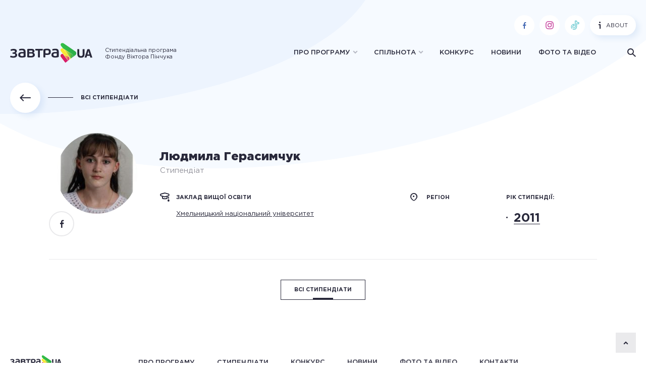

--- FILE ---
content_type: text/html; charset=UTF-8
request_url: https://zavtra.in.ua/student/lyudmyla-gerasymchuk/
body_size: 12002
content:
<!doctype html>
<html prefix="og: http://ogp.me/ns#">
<head><script>(function(w,i,g){w[g]=w[g]||[];if(typeof w[g].push=='function')w[g].push(i)})
(window,'GTM-N57NKSR','google_tags_first_party');</script><script>(function(w,d,s,l){w[l]=w[l]||[];(function(){w[l].push(arguments);})('set', 'developer_id.dYzg1YT', true);
		w[l].push({'gtm.start':new Date().getTime(),event:'gtm.js'});var f=d.getElementsByTagName(s)[0],
		j=d.createElement(s);j.async=true;j.src='/g56j/';
		f.parentNode.insertBefore(j,f);
		})(window,document,'script','dataLayer');</script>
	<meta charset="UTF-8" />

	<title>Людмила Герасимчук - ЗАВТРА.UA</title>

	<meta http-equiv="X-UA-Compatible" content="IE=edge,chrome=1">
	<meta name="viewport" content="width=device-width,initial-scale=1">

	<meta name='robots' content='index, follow, max-image-preview:large, max-snippet:-1, max-video-preview:-1' />

	<!-- This site is optimized with the Yoast SEO plugin v20.11 - https://yoast.com/wordpress/plugins/seo/ -->
	<link rel="canonical" href="https://zavtra.in.ua/student/lyudmyla-gerasymchuk/" />
	<meta property="og:locale" content="uk_UA" />
	<meta property="og:type" content="article" />
	<meta property="og:title" content="Людмила Герасимчук - ЗАВТРА.UA" />
	<meta property="og:url" content="https://zavtra.in.ua/student/lyudmyla-gerasymchuk/" />
	<meta property="og:site_name" content="ЗАВТРА.UA" />
	<meta property="article:modified_time" content="2019-02-27T10:13:39+00:00" />
	<meta property="og:image" content="https://zavtra.in.ua/wp-content/uploads/2018/12/599_gjerasimchuk_photo.jpg" />
	<meta property="og:image:width" content="256" />
	<meta property="og:image:height" content="350" />
	<meta property="og:image:type" content="image/jpeg" />
	<meta name="twitter:card" content="summary_large_image" />
	<meta name="twitter:image" content="https://zavtra.in.ua/wp-content/uploads/ogimages/12751_815412090.jpg" />
	<script type="application/ld+json" class="yoast-schema-graph">{"@context":"https://schema.org","@graph":[{"@type":"WebPage","@id":"https://zavtra.in.ua/student/lyudmyla-gerasymchuk/","url":"https://zavtra.in.ua/student/lyudmyla-gerasymchuk/","name":"Людмила Герасимчук - ЗАВТРА.UA","isPartOf":{"@id":"https://91.209.55.122:80/#website"},"primaryImageOfPage":{"@id":"https://zavtra.in.ua/student/lyudmyla-gerasymchuk/#primaryimage"},"image":{"@id":"https://zavtra.in.ua/student/lyudmyla-gerasymchuk/#primaryimage"},"thumbnailUrl":"https://zavtra.in.ua/wp-content/uploads/2018/12/599_gjerasimchuk_photo.jpg","datePublished":"2018-12-28T13:58:05+00:00","dateModified":"2019-02-27T10:13:39+00:00","breadcrumb":{"@id":"https://zavtra.in.ua/student/lyudmyla-gerasymchuk/#breadcrumb"},"inLanguage":"uk","potentialAction":[{"@type":"ReadAction","target":["https://zavtra.in.ua/student/lyudmyla-gerasymchuk/"]}]},{"@type":"ImageObject","inLanguage":"uk","@id":"https://zavtra.in.ua/student/lyudmyla-gerasymchuk/#primaryimage","url":"https://zavtra.in.ua/wp-content/uploads/2018/12/599_gjerasimchuk_photo.jpg","contentUrl":"https://zavtra.in.ua/wp-content/uploads/2018/12/599_gjerasimchuk_photo.jpg","width":256,"height":350},{"@type":"BreadcrumbList","@id":"https://zavtra.in.ua/student/lyudmyla-gerasymchuk/#breadcrumb","itemListElement":[{"@type":"ListItem","position":1,"name":"Home","item":"https://91.209.55.122:80/"},{"@type":"ListItem","position":2,"name":"Стипендіати","item":"https://zavtra.in.ua/students/"},{"@type":"ListItem","position":3,"name":"Людмила Герасимчук"}]},{"@type":"WebSite","@id":"https://91.209.55.122:80/#website","url":"https://91.209.55.122:80/","name":"ЗАВТРА.UA","description":"","potentialAction":[{"@type":"SearchAction","target":{"@type":"EntryPoint","urlTemplate":"https://91.209.55.122:80/?s={search_term_string}"},"query-input":"required name=search_term_string"}],"inLanguage":"uk"}]}</script>
	<!-- / Yoast SEO plugin. -->


<link rel='dns-prefetch' href='//www.googletagmanager.com' />
<link rel='stylesheet' id='wp-block-library-css' href='https://zavtra.in.ua/wp-includes/css/dist/block-library/style.min.css?ver=6.2.7' type='text/css' media='all' />
<link rel='stylesheet' id='classic-theme-styles-css' href='https://zavtra.in.ua/wp-includes/css/classic-themes.min.css?ver=6.2.7' type='text/css' media='all' />
<style id='global-styles-inline-css' type='text/css'>
body{--wp--preset--color--black: #000000;--wp--preset--color--cyan-bluish-gray: #abb8c3;--wp--preset--color--white: #ffffff;--wp--preset--color--pale-pink: #f78da7;--wp--preset--color--vivid-red: #cf2e2e;--wp--preset--color--luminous-vivid-orange: #ff6900;--wp--preset--color--luminous-vivid-amber: #fcb900;--wp--preset--color--light-green-cyan: #7bdcb5;--wp--preset--color--vivid-green-cyan: #00d084;--wp--preset--color--pale-cyan-blue: #8ed1fc;--wp--preset--color--vivid-cyan-blue: #0693e3;--wp--preset--color--vivid-purple: #9b51e0;--wp--preset--gradient--vivid-cyan-blue-to-vivid-purple: linear-gradient(135deg,rgba(6,147,227,1) 0%,rgb(155,81,224) 100%);--wp--preset--gradient--light-green-cyan-to-vivid-green-cyan: linear-gradient(135deg,rgb(122,220,180) 0%,rgb(0,208,130) 100%);--wp--preset--gradient--luminous-vivid-amber-to-luminous-vivid-orange: linear-gradient(135deg,rgba(252,185,0,1) 0%,rgba(255,105,0,1) 100%);--wp--preset--gradient--luminous-vivid-orange-to-vivid-red: linear-gradient(135deg,rgba(255,105,0,1) 0%,rgb(207,46,46) 100%);--wp--preset--gradient--very-light-gray-to-cyan-bluish-gray: linear-gradient(135deg,rgb(238,238,238) 0%,rgb(169,184,195) 100%);--wp--preset--gradient--cool-to-warm-spectrum: linear-gradient(135deg,rgb(74,234,220) 0%,rgb(151,120,209) 20%,rgb(207,42,186) 40%,rgb(238,44,130) 60%,rgb(251,105,98) 80%,rgb(254,248,76) 100%);--wp--preset--gradient--blush-light-purple: linear-gradient(135deg,rgb(255,206,236) 0%,rgb(152,150,240) 100%);--wp--preset--gradient--blush-bordeaux: linear-gradient(135deg,rgb(254,205,165) 0%,rgb(254,45,45) 50%,rgb(107,0,62) 100%);--wp--preset--gradient--luminous-dusk: linear-gradient(135deg,rgb(255,203,112) 0%,rgb(199,81,192) 50%,rgb(65,88,208) 100%);--wp--preset--gradient--pale-ocean: linear-gradient(135deg,rgb(255,245,203) 0%,rgb(182,227,212) 50%,rgb(51,167,181) 100%);--wp--preset--gradient--electric-grass: linear-gradient(135deg,rgb(202,248,128) 0%,rgb(113,206,126) 100%);--wp--preset--gradient--midnight: linear-gradient(135deg,rgb(2,3,129) 0%,rgb(40,116,252) 100%);--wp--preset--duotone--dark-grayscale: url('#wp-duotone-dark-grayscale');--wp--preset--duotone--grayscale: url('#wp-duotone-grayscale');--wp--preset--duotone--purple-yellow: url('#wp-duotone-purple-yellow');--wp--preset--duotone--blue-red: url('#wp-duotone-blue-red');--wp--preset--duotone--midnight: url('#wp-duotone-midnight');--wp--preset--duotone--magenta-yellow: url('#wp-duotone-magenta-yellow');--wp--preset--duotone--purple-green: url('#wp-duotone-purple-green');--wp--preset--duotone--blue-orange: url('#wp-duotone-blue-orange');--wp--preset--font-size--small: 13px;--wp--preset--font-size--medium: 20px;--wp--preset--font-size--large: 36px;--wp--preset--font-size--x-large: 42px;--wp--preset--spacing--20: 0.44rem;--wp--preset--spacing--30: 0.67rem;--wp--preset--spacing--40: 1rem;--wp--preset--spacing--50: 1.5rem;--wp--preset--spacing--60: 2.25rem;--wp--preset--spacing--70: 3.38rem;--wp--preset--spacing--80: 5.06rem;--wp--preset--shadow--natural: 6px 6px 9px rgba(0, 0, 0, 0.2);--wp--preset--shadow--deep: 12px 12px 50px rgba(0, 0, 0, 0.4);--wp--preset--shadow--sharp: 6px 6px 0px rgba(0, 0, 0, 0.2);--wp--preset--shadow--outlined: 6px 6px 0px -3px rgba(255, 255, 255, 1), 6px 6px rgba(0, 0, 0, 1);--wp--preset--shadow--crisp: 6px 6px 0px rgba(0, 0, 0, 1);}:where(.is-layout-flex){gap: 0.5em;}body .is-layout-flow > .alignleft{float: left;margin-inline-start: 0;margin-inline-end: 2em;}body .is-layout-flow > .alignright{float: right;margin-inline-start: 2em;margin-inline-end: 0;}body .is-layout-flow > .aligncenter{margin-left: auto !important;margin-right: auto !important;}body .is-layout-constrained > .alignleft{float: left;margin-inline-start: 0;margin-inline-end: 2em;}body .is-layout-constrained > .alignright{float: right;margin-inline-start: 2em;margin-inline-end: 0;}body .is-layout-constrained > .aligncenter{margin-left: auto !important;margin-right: auto !important;}body .is-layout-constrained > :where(:not(.alignleft):not(.alignright):not(.alignfull)){max-width: var(--wp--style--global--content-size);margin-left: auto !important;margin-right: auto !important;}body .is-layout-constrained > .alignwide{max-width: var(--wp--style--global--wide-size);}body .is-layout-flex{display: flex;}body .is-layout-flex{flex-wrap: wrap;align-items: center;}body .is-layout-flex > *{margin: 0;}:where(.wp-block-columns.is-layout-flex){gap: 2em;}.has-black-color{color: var(--wp--preset--color--black) !important;}.has-cyan-bluish-gray-color{color: var(--wp--preset--color--cyan-bluish-gray) !important;}.has-white-color{color: var(--wp--preset--color--white) !important;}.has-pale-pink-color{color: var(--wp--preset--color--pale-pink) !important;}.has-vivid-red-color{color: var(--wp--preset--color--vivid-red) !important;}.has-luminous-vivid-orange-color{color: var(--wp--preset--color--luminous-vivid-orange) !important;}.has-luminous-vivid-amber-color{color: var(--wp--preset--color--luminous-vivid-amber) !important;}.has-light-green-cyan-color{color: var(--wp--preset--color--light-green-cyan) !important;}.has-vivid-green-cyan-color{color: var(--wp--preset--color--vivid-green-cyan) !important;}.has-pale-cyan-blue-color{color: var(--wp--preset--color--pale-cyan-blue) !important;}.has-vivid-cyan-blue-color{color: var(--wp--preset--color--vivid-cyan-blue) !important;}.has-vivid-purple-color{color: var(--wp--preset--color--vivid-purple) !important;}.has-black-background-color{background-color: var(--wp--preset--color--black) !important;}.has-cyan-bluish-gray-background-color{background-color: var(--wp--preset--color--cyan-bluish-gray) !important;}.has-white-background-color{background-color: var(--wp--preset--color--white) !important;}.has-pale-pink-background-color{background-color: var(--wp--preset--color--pale-pink) !important;}.has-vivid-red-background-color{background-color: var(--wp--preset--color--vivid-red) !important;}.has-luminous-vivid-orange-background-color{background-color: var(--wp--preset--color--luminous-vivid-orange) !important;}.has-luminous-vivid-amber-background-color{background-color: var(--wp--preset--color--luminous-vivid-amber) !important;}.has-light-green-cyan-background-color{background-color: var(--wp--preset--color--light-green-cyan) !important;}.has-vivid-green-cyan-background-color{background-color: var(--wp--preset--color--vivid-green-cyan) !important;}.has-pale-cyan-blue-background-color{background-color: var(--wp--preset--color--pale-cyan-blue) !important;}.has-vivid-cyan-blue-background-color{background-color: var(--wp--preset--color--vivid-cyan-blue) !important;}.has-vivid-purple-background-color{background-color: var(--wp--preset--color--vivid-purple) !important;}.has-black-border-color{border-color: var(--wp--preset--color--black) !important;}.has-cyan-bluish-gray-border-color{border-color: var(--wp--preset--color--cyan-bluish-gray) !important;}.has-white-border-color{border-color: var(--wp--preset--color--white) !important;}.has-pale-pink-border-color{border-color: var(--wp--preset--color--pale-pink) !important;}.has-vivid-red-border-color{border-color: var(--wp--preset--color--vivid-red) !important;}.has-luminous-vivid-orange-border-color{border-color: var(--wp--preset--color--luminous-vivid-orange) !important;}.has-luminous-vivid-amber-border-color{border-color: var(--wp--preset--color--luminous-vivid-amber) !important;}.has-light-green-cyan-border-color{border-color: var(--wp--preset--color--light-green-cyan) !important;}.has-vivid-green-cyan-border-color{border-color: var(--wp--preset--color--vivid-green-cyan) !important;}.has-pale-cyan-blue-border-color{border-color: var(--wp--preset--color--pale-cyan-blue) !important;}.has-vivid-cyan-blue-border-color{border-color: var(--wp--preset--color--vivid-cyan-blue) !important;}.has-vivid-purple-border-color{border-color: var(--wp--preset--color--vivid-purple) !important;}.has-vivid-cyan-blue-to-vivid-purple-gradient-background{background: var(--wp--preset--gradient--vivid-cyan-blue-to-vivid-purple) !important;}.has-light-green-cyan-to-vivid-green-cyan-gradient-background{background: var(--wp--preset--gradient--light-green-cyan-to-vivid-green-cyan) !important;}.has-luminous-vivid-amber-to-luminous-vivid-orange-gradient-background{background: var(--wp--preset--gradient--luminous-vivid-amber-to-luminous-vivid-orange) !important;}.has-luminous-vivid-orange-to-vivid-red-gradient-background{background: var(--wp--preset--gradient--luminous-vivid-orange-to-vivid-red) !important;}.has-very-light-gray-to-cyan-bluish-gray-gradient-background{background: var(--wp--preset--gradient--very-light-gray-to-cyan-bluish-gray) !important;}.has-cool-to-warm-spectrum-gradient-background{background: var(--wp--preset--gradient--cool-to-warm-spectrum) !important;}.has-blush-light-purple-gradient-background{background: var(--wp--preset--gradient--blush-light-purple) !important;}.has-blush-bordeaux-gradient-background{background: var(--wp--preset--gradient--blush-bordeaux) !important;}.has-luminous-dusk-gradient-background{background: var(--wp--preset--gradient--luminous-dusk) !important;}.has-pale-ocean-gradient-background{background: var(--wp--preset--gradient--pale-ocean) !important;}.has-electric-grass-gradient-background{background: var(--wp--preset--gradient--electric-grass) !important;}.has-midnight-gradient-background{background: var(--wp--preset--gradient--midnight) !important;}.has-small-font-size{font-size: var(--wp--preset--font-size--small) !important;}.has-medium-font-size{font-size: var(--wp--preset--font-size--medium) !important;}.has-large-font-size{font-size: var(--wp--preset--font-size--large) !important;}.has-x-large-font-size{font-size: var(--wp--preset--font-size--x-large) !important;}
.wp-block-navigation a:where(:not(.wp-element-button)){color: inherit;}
:where(.wp-block-columns.is-layout-flex){gap: 2em;}
.wp-block-pullquote{font-size: 1.5em;line-height: 1.6;}
</style>
<link rel='stylesheet' id='tablepress-default-css' href='https://zavtra.in.ua/wp-content/tablepress-combined.min.css?ver=9' type='text/css' media='all' />
<link rel='stylesheet' id='style-css-css' href='https://zavtra.in.ua/wp-content/themes/zavtra/assets/css/style.css?ver=1722322747' type='text/css' media='all' />
<link rel="https://api.w.org/" href="https://zavtra.in.ua/wp-json/" /><link rel='shortlink' href='https://zavtra.in.ua/?p=12751' />
<meta name="generator" content="Site Kit by Google 1.115.0" /><!-- Stream WordPress user activity plugin v3.10.0 -->

<!-- Фрагмент Google AdSense, доданий Site Kit -->
<meta name="google-adsense-platform-account" content="ca-host-pub-2644536267352236">
<meta name="google-adsense-platform-domain" content="sitekit.withgoogle.com">
<!-- Кінець фрагменту Google AdSense, доданого Site Kit -->
<style>
.icon-instagram{
	
    background: url('https://zavtra.in.ua/wp-content/uploads/2020/07/iconfinder_instagram_281827.png');
}
	}
	</style>		<style type="text/css" id="wp-custom-css">
			.post-thumbnail {
margin-top: -120px;
}


.vidstup2 {margin-left: 40px;}
.vidstup3 {margin-left: 80px;}
.vidstup4 {margin-left: 120px;}
.vidstup5 {margin-left: 160px;}
.vidstup6 {margin-left: 200px;}
.vidstup7 {margin-left: 240px;}


.page-id-30784 section.section-input.bg-blue,
.page-id-30784 .widget-float,
.page-id-30784 .breadcrumbs 
{
	display: none;
}


@media screen and (min-width: 992px) {
.page-id-30784 .section-results.wrap.layout-sidebar-l {
	margin-top: 300px;
}
}





	

		</style>
		

	<!-- Google Tag Manager -->
<script>(function(w,d,s,l,i){w[l]=w[l]||[];w[l].push({'gtm.start':
		new Date().getTime(),event:'gtm.js'});var f=d.getElementsByTagName(s)[0],
		j=d.createElement(s),dl=l!='dataLayer'?'&l='+l:'';j.async=true;j.src=
		'https://www.googletagmanager.com/gtm.js?id='+i+dl;f.parentNode.insertBefore(j,f);
	})(window,document,'script','dataLayer','GTM-N57NKSR');</script>
<!-- End Google Tag Manager -->
</head><body class="fixed-header scholar-template-default single single-scholar postid-12751">


											
<script>
	window.fbAsyncInit = function () {
		FB.init({
			appId           : '355575015179695',
			autoLogAppEvents: true,
			xfbml           : true,
			version         : 'v3.2'
		});
	};

	(function(d, s, id){
		var js, fjs = d.getElementsByTagName(s)[0];
		if (d.getElementById(id)) {return;}
		js = d.createElement(s); js.id = id;
		js.src = "https://connect.facebook.net/uk_UA/sdk/xfbml.customerchat.js";
		fjs.parentNode.insertBefore(js, fjs);
	}(document, 'script', 'facebook-jssdk'));

</script>

<!-- Google Tag Manager (noscript) -->
<noscript>
	<iframe src="https://www.googletagmanager.com/ns.html?id=GTM-N57NKSR"
	        height="0" width="0" style="display:none;visibility:hidden"></iframe>
</noscript>
<!-- End Google Tag Manager (noscript) -->

	<div id="mobileMenu" class="mobile-menu">
        <ul class="">
                    <li class="menu-item menu-item-type-post_type menu-item-object-page menu-item-190 menu-item-has-children">
                <a href="https://zavtra.in.ua/about/">Про програму</a>
                                    <ul class="sub-menu">
                                                    <li class="menu-item menu-item-type-post_type menu-item-object-page menu-item-30432">
                                <a href="https://zavtra.in.ua/about/support/" >Можливості</a>
                            </li>
                                                    <li class="menu-item menu-item-type-custom menu-item-object-custom menu-item-30433">
                                <a href="https://zavtra.in.ua/about/main/" >Основні положення</a>
                            </li>
                                                    <li class="menu-item menu-item-type-post_type menu-item-object-page menu-item-30434">
                                <a href="https://zavtra.in.ua/about/shhorichnyj-molodizhnyj-forum/" >Молодіжний форум</a>
                            </li>
                                                    <li class="menu-item menu-item-type-post_type menu-item-object-page menu-item-30539">
                                <a href="https://zavtra.in.ua/about/your-camp/" >Літній табір You Camp</a>
                            </li>
                                                    <li class="menu-item menu-item-type-post_type menu-item-object-page menu-item-30435">
                                <a href="https://zavtra.in.ua/about/fund/" >Фонд Віктора Пінчука</a>
                            </li>
                                                    <li class="menu-item menu-item-type-post_type menu-item-object-page menu-item-30436">
                                <a href="https://zavtra.in.ua/about/team/" >Наша команда</a>
                            </li>
                                                    <li class="menu-item menu-item-type-post_type menu-item-object-page menu-item-30437">
                                <a href="https://zavtra.in.ua/about/contacts/" >Контакти</a>
                            </li>
                                            </ul>
                            </li>
                    <li class="menu-item menu-item-type-custom menu-item-object-custom menu-item-10 menu-item-has-children">
                <a href="">Спільнота</a>
                                    <ul class="sub-menu">
                                                    <li class="menu-item menu-item-type-custom menu-item-object-custom menu-item-8">
                                <a href="/students" >Стипендіати</a>
                            </li>
                                                    <li class="menu-item menu-item-type-custom menu-item-object-custom menu-item-9">
                                <a href="/projects" >Проєкти стипендіатів</a>
                            </li>
                                                    <li class="menu-item menu-item-type-post_type_archive menu-item-object-story menu-item-32549">
                                <a href="https://zavtra.in.ua/stories/" >Історії успіху</a>
                            </li>
                                            </ul>
                            </li>
                    <li class="menu-item menu-item-type-post_type menu-item-object-page menu-item-197">
                <a href="https://zavtra.in.ua/competition/">Конкурс</a>
                            </li>
                    <li class="menu-item menu-item-type-custom menu-item-object-custom menu-item-12">
                <a href="/news">Новини</a>
                            </li>
                    <li class="menu-item menu-item-type-custom menu-item-object-custom menu-item-13">
                <a href="/media">Фото та відео</a>
                            </li>
            </ul>

    <div class="circle-btns-row">
                <a href="https://www.facebook.com/Zavtra.UA/" class="circle-btn icon-fb" target="_blank"></a>
                    <a href="https://www.instagram.com/zavtra.ua.official/" class="circle-btn icon-insta" target="_blank">
                <svg width="20" height="20" viewBox="0 0 128 128" xmlns="http://www.w3.org/2000/svg">
                    <path fill="#bc1888" d="M83,23a22,22,0,0,1,22,22V83a22,22,0,0,1-22,22H45A22,22,0,0,1,23,83V45A22,22,0,0,1,45,23H83m0-8H45A30.09,30.09,0,0,0,15,45V83a30.09,30.09,0,0,0,30,30H83a30.09,30.09,0,0,0,30-30V45A30.09,30.09,0,0,0,83,15Z" />
                    <path fill="#bc1888" d="M90.14,32a5.73,5.73,0,1,0,5.73,5.73A5.73,5.73,0,0,0,90.14,32Z" />
                    <path fill="#bc1888" d="M64.27,46.47A17.68,17.68,0,1,1,46.6,64.14,17.7,17.7,0,0,1,64.27,46.47m0-8A25.68,25.68,0,1,0,90,64.14,25.68,25.68,0,0,0,64.27,38.47Z" />
                </svg>
            </a>
        
        
                    <a href="https://www.tiktok.com/@zavtra.ua" class="circle-btn icon-tt" target="_blank">
                <svg width="22" height="22" viewBox="0 0 32 32" xmlns="http://www.w3.org/2000/svg">
                    <path fill="#69C9D0" d="M27.8,7.12A1,1,0,0,0,26.86,7,3.49,3.49,0,0,1,22,3.72,1,1,0,0,0,21.72,3,1,1,0,0,0,21,2.69H17a1,1,0,0,0-1,1V20.81a2.5,2.5,0,1,1-2.5-2.5,1,1,0,0,0,1-1v-4a1,1,0,0,0-1-1A8.51,8.51,0,0,0,5,20.81a8.41,8.41,0,0,0,1.6,5,1,1,0,0,0,.81.42A1,1,0,0,0,8,26a1,1,0,0,0,.23-1.4A6.44,6.44,0,0,1,7,20.81a6.52,6.52,0,0,1,5.5-6.43v2A4.5,4.5,0,1,0,18,20.81V4.69h2.07A5.51,5.51,0,0,0,25.5,9.31a6.3,6.3,0,0,0,.75-.05V11.2a7.12,7.12,0,0,1-4.74-.83,1,1,0,0,0-1,0,1,1,0,0,0-.5.87v9.57a6.51,6.51,0,0,1-9,6,1,1,0,0,0-.77,1.84,8.36,8.36,0,0,0,3.28.66A8.52,8.52,0,0,0,22,21.47a.76.76,0,0,0,0-.16V12.79a9.13,9.13,0,0,0,5.52.16,1,1,0,0,0,.72-1V8A1,1,0,0,0,27.8,7.12Z" />
                </svg>
            </a>
        
        
    </div>
</div>

<header class="mainheader">

    <div class="mainheader-top">
        <div class="wrap">

            <div class="btn-involved">
                                            </div>

            <div class="mainheader-top--right">

                <div class="circle-btns-row">
                                        <a href="https://www.facebook.com/Zavtra.UA/" class="circle-btn icon-fb" target="_blank"></a>
                                            <a href="https://www.instagram.com/zavtra.ua.official/" class="circle-btn icon-insta" target="_blank">
                            <svg width="20" height="20" viewBox="0 0 128 128" xmlns="http://www.w3.org/2000/svg">
                                <path fill="#bc1888" d="M83,23a22,22,0,0,1,22,22V83a22,22,0,0,1-22,22H45A22,22,0,0,1,23,83V45A22,22,0,0,1,45,23H83m0-8H45A30.09,30.09,0,0,0,15,45V83a30.09,30.09,0,0,0,30,30H83a30.09,30.09,0,0,0,30-30V45A30.09,30.09,0,0,0,83,15Z" />
                                <path fill="#bc1888" d="M90.14,32a5.73,5.73,0,1,0,5.73,5.73A5.73,5.73,0,0,0,90.14,32Z" />
                                <path fill="#bc1888" d="M64.27,46.47A17.68,17.68,0,1,1,46.6,64.14,17.7,17.7,0,0,1,64.27,46.47m0-8A25.68,25.68,0,1,0,90,64.14,25.68,25.68,0,0,0,64.27,38.47Z" />
                            </svg>
                        </a>
                    
                    
                                            <a href="https://www.tiktok.com/@zavtra.ua" class="circle-btn icon-tt" target="_blank">
                            <svg width="22" height="22" viewBox="0 0 32 32" xmlns="http://www.w3.org/2000/svg">
                                <path fill="#69C9D0" d="M27.8,7.12A1,1,0,0,0,26.86,7,3.49,3.49,0,0,1,22,3.72,1,1,0,0,0,21.72,3,1,1,0,0,0,21,2.69H17a1,1,0,0,0-1,1V20.81a2.5,2.5,0,1,1-2.5-2.5,1,1,0,0,0,1-1v-4a1,1,0,0,0-1-1A8.51,8.51,0,0,0,5,20.81a8.41,8.41,0,0,0,1.6,5,1,1,0,0,0,.81.42A1,1,0,0,0,8,26a1,1,0,0,0,.23-1.4A6.44,6.44,0,0,1,7,20.81a6.52,6.52,0,0,1,5.5-6.43v2A4.5,4.5,0,1,0,18,20.81V4.69h2.07A5.51,5.51,0,0,0,25.5,9.31a6.3,6.3,0,0,0,.75-.05V11.2a7.12,7.12,0,0,1-4.74-.83,1,1,0,0,0-1,0,1,1,0,0,0-.5.87v9.57a6.51,6.51,0,0,1-9,6,1,1,0,0,0-.77,1.84,8.36,8.36,0,0,0,3.28.66A8.52,8.52,0,0,0,22,21.47a.76.76,0,0,0,0-.16V12.79a9.13,9.13,0,0,0,5.52.16,1,1,0,0,0,.72-1V8A1,1,0,0,0,27.8,7.12Z" />
                            </svg>
                        </a>
                    
                    
                </div>

                <a href="https://zavtra.in.ua/about-the-program/" class="btn-info"><span class="icon-info"></span>About</a>

            </div>

        </div>
    </div>

    <div class="mainheader-bottom">
        <div class="wrap">

            <div class="mainheader-bottom--left">

                <a href="/" class="logo">
                    <img src="https://zavtra.in.ua/wp-content/themes/zavtra/assets/img/svg/logo.svg" alt="">
                </a>

                <span class="logo-txt">
					Стипендіальна програма<br/>Фонду Віктора Пінчука
                </span>

            </div>

            <div class="mainheader-bottom--right">

                	<ul class="mainmenu">
					<li class="menu-item menu-item-type-post_type menu-item-object-page menu-item-190 menu-item-has-children  menu-item-has-children">
				<a href="https://zavtra.in.ua/about/" >Про програму</a>
									<ul class="sub-menu">
													<li class="menu-item menu-item-type-post_type menu-item-object-page menu-item-30432">
								<a href="https://zavtra.in.ua/about/support/" >Можливості</a>
							</li>
													<li class="menu-item menu-item-type-custom menu-item-object-custom menu-item-30433">
								<a href="https://zavtra.in.ua/about/main/" >Основні положення</a>
							</li>
													<li class="menu-item menu-item-type-post_type menu-item-object-page menu-item-30434">
								<a href="https://zavtra.in.ua/about/shhorichnyj-molodizhnyj-forum/" >Молодіжний форум</a>
							</li>
													<li class="menu-item menu-item-type-post_type menu-item-object-page menu-item-30539">
								<a href="https://zavtra.in.ua/about/your-camp/" >Літній табір You Camp</a>
							</li>
													<li class="menu-item menu-item-type-post_type menu-item-object-page menu-item-30435">
								<a href="https://zavtra.in.ua/about/fund/" >Фонд Віктора Пінчука</a>
							</li>
													<li class="menu-item menu-item-type-post_type menu-item-object-page menu-item-30436">
								<a href="https://zavtra.in.ua/about/team/" >Наша команда</a>
							</li>
													<li class="menu-item menu-item-type-post_type menu-item-object-page menu-item-30437">
								<a href="https://zavtra.in.ua/about/contacts/" >Контакти</a>
							</li>
											</ul>
							</li>
					<li class="menu-item menu-item-type-custom menu-item-object-custom menu-item-10 menu-item-has-children  menu-item-has-children">
				<a href="" class="disabled-link">Спільнота</a>
									<ul class="sub-menu">
													<li class="menu-item menu-item-type-custom menu-item-object-custom menu-item-8">
								<a href="/students" >Стипендіати</a>
							</li>
													<li class="menu-item menu-item-type-custom menu-item-object-custom menu-item-9">
								<a href="/projects" >Проєкти стипендіатів</a>
							</li>
													<li class="menu-item menu-item-type-post_type_archive menu-item-object-story menu-item-32549">
								<a href="https://zavtra.in.ua/stories/" >Історії успіху</a>
							</li>
											</ul>
							</li>
					<li class="menu-item menu-item-type-post_type menu-item-object-page menu-item-197 ">
				<a href="https://zavtra.in.ua/competition/" >Конкурс</a>
							</li>
					<li class="menu-item menu-item-type-custom menu-item-object-custom menu-item-12 ">
				<a href="/news" >Новини</a>
							</li>
					<li class="menu-item menu-item-type-custom menu-item-object-custom menu-item-13 ">
				<a href="/media" >Фото та відео</a>
							</li>
			</ul>

                <span class="search-btn icon-search"></span>

                <div class="hamburger hamburger--elastic" id="openMobileMenu">
                    <div class="hamburger-box">
                        <div class="hamburger-inner"></div>
                    </div>
                </div>

            </div>

        </div>
    </div>

</header>
<main data-id="top" class="main-container">
	
    <section class="single-student">
        <div class="wrap">
            <div class="linkback-row">
                <a class="linkback" href="/students/">
                    <span class="linkback-circle icon-arrow_left"></span>
                    <span class="linkback-txt">Всі стипендіати</span>
                </a>
            </div>
            <div class=" single-student--head">
                <div class="col-img">
                    <div class="img-cont bgi" style="background-image: url(https://zavtra.in.ua/wp-content/uploads/2018/12/599_gjerasimchuk_photo-160x160.jpg)"></div>
                    <div class="soc-list">
                        <a href="" class="soc-list--item icon-fb"></a>
                    </div>
                </div>
                <div class="col-desc">
                    <div class="name">Людмила Герасимчук</div>
                    <div class="pos">Стипендіат</div>
                    <div class="col-desc--row">
                                                    <div class="col-desc--info">
                                                                <div class="vnz">
                                    <div class="title with-icon"><span class="icon-bonet"></span>заклад вищої освіти</div>
                                    <p><a href="/students/institution/372/">Хмельницький національний університет</a></p>
                                </div>
                            </div>
                        
                                                    <div class="col-desc--region">
                                                                <div class="title with-icon"><span class="icon-location"></span>регіон</div>
                                <p><strong></strong></p>
                            </div>
                        
                                                    <div class="col-desc--year">
                                <div class="title ">рік стипендії:</div>
                                <ul class="year-list">
                                                                            <li><a href="">2011 <span class="icon-chev_right"></span></a></li>
                                                                    </ul>
                            </div>
                                            </div>

                    
                </div>
            </div>
            <div class="wrap-text-small single-student-text">
                
                
                
                <div class=" single-student-text-bottom">
                    <a href="/students/" class="btn-square black transparent"><span>Всі стипендіати</span></a>
                </div>
            </div>
        </div>

    </section>

	
	
	
		
														
										
														
		
	
</main>

	    <footer class="mainfooter">
        <div class="wrap">

            <div class="mainfooter-top stop_topbtn">

                <a href="/" class="logo">
                    <img src="https://zavtra.in.ua/wp-content/themes/zavtra/assets/img/svg/logo.svg" alt="">
                </a>

                	<ul class="foot-menu">
					<li class="menu-item menu-item-type-post_type menu-item-object-page menu-item-191">
				<a href="https://zavtra.in.ua/about/">Про програму</a>
			</li>
					<li class="menu-item menu-item-type-custom menu-item-object-custom menu-item-15">
				<a href="/students/">Стипендіати</a>
			</li>
					<li class="menu-item menu-item-type-post_type menu-item-object-page menu-item-196">
				<a href="https://zavtra.in.ua/competition/">Конкурс</a>
			</li>
					<li class="menu-item menu-item-type-custom menu-item-object-custom menu-item-17">
				<a href="/news/">Новини</a>
			</li>
					<li class="menu-item menu-item-type-custom menu-item-object-custom menu-item-18">
				<a href="/media/">Фото та відео</a>
			</li>
					<li class="menu-item menu-item-type-post_type menu-item-object-page menu-item-198">
				<a href="https://zavtra.in.ua/about/contacts/">Контакти</a>
			</li>
			</ul>

            </div>

            <div class="mainfooter-mid">

                <div class="mainfooter-mid--col">

                                                                                                                                                                                                                                                                    <div class="fb-like" data-href="https://www.facebook.com/Zavtra.UA/" data-layout="button_count"
                         data-action="like" data-size="small" data-show-faces="false" data-share="false"></div>


                    <p class="text-light text-small">
                        Всіх прав дотримано. Гіперпосилання на першоджерело при використанні матеріалів є обов’язковим.
                    </p>

                </div>

                <div class="mainfooter-mid--col tac">
                    <span class="circle-btn icon-location yellow pe-none"></span>
                    <p>
                        Україна. Київ. вул. Шовковична, 42-44
                        <br />
                        <a href="tel:380444904839">+380 (44) 490 48 39</a>
                        <a class="mail" href="/cdn-cgi/l/email-protection#fd94939b92bd879c8b898f9cd39493d3889c"><span class="__cf_email__" data-cfemail="81e8efe7eec1fbe0f7f5f3e0afe8efaff4e0">[email&#160;protected]</span></a>
                    </p>
                </div>

                <div class="mainfooter-mid--col">

                    <p>
                        Підпишіться на корисні новини <br />від <strong>«Завтра.UA»</strong>
                    </p>

                                                                                
                                                            
                    <form class="form_validation_js form-subscribe"
                          action="https://zavtra.in.ua/wp-admin/admin-ajax.php"
                          method="get" id="mc-embedded-subscribe-form" name="mc-embedded-subscribe-form"
                          target="_blank" novalidate>
                        <input type="hidden" name="action" value="sendpulse_data" readonly>
                        <input type="hidden" name="nonce" value="f4be01562c" readonly>

                        <div id="mc_embed_signup_scroll" class="form-subscribe--inp">

                            <div class="mc-field-group">
                                <span class="icon-mail"></span>
                                <input type="email" value="" name="EMAIL" class="required email input-email-js"
                                       id="mce-EMAIL" placeholder="Email">
                            </div>

                            <div id="mce-responses" class="clear">
                                <div class="response" id="mce-error-response" style="display:none"></div>
                                <div class="response" id="mce-success-response" style="display:none"></div>
                            </div>
                            <!-- real people should not fill this in and expect good things - do not remove this or risk form bot signups-->

                            <div style="position: absolute; left: -5000px;" aria-hidden="true">
                                <input type="text" name="b_1b2e205363309d20f9dd461b4_0aa4967538" tabindex="-1" value="">
                            </div>

                            <div class="clear">
                                <input type="submit" value="Subscribe" name="subscribe" id="mc-embedded-subscribe"
                                       class="circle-btn icon-chev_right yellow">
                            </div>

                            <div class="js_email_response email-response"></div>

                        </div>
                        <div class="form-subscribe__response"></div>
                    </form>

                </div>

            </div>

            <div class="mainfooter-bottom">

                <div class="mainfooter-bottom--col">
                    <a href="https://deco.agency/" class="logo-deco" target="_blank">
                        <img src="https://zavtra.in.ua/wp-content/themes/zavtra/assets/img/svg/logo-deco.svg" alt="deco.agency">
                    </a>
                </div>

                <div class="mainfooter-bottom--col tac">
                    <p>
                        &copy; 2025 Стипендіальна програма <strong>«Завтра.UA»</strong></p>
                </div>

                <div class="mainfooter-bottom--col">
                    <a href="https://pinchukfund.org/ua/" class="logo-pinchuk" target="_blank">
                        <img src="https://zavtra.in.ua/wp-content/themes/zavtra/assets/img/logo-pinchuk.png" alt="">
                    </a>
                </div>

            </div>

        </div>
    </footer>

<a href="" data-href="top" class="btn-totop scroll_to icon-chev_top"></a>

<div class="preloader">
    <div class="preloader__content">
        <span class="preloader__content__top-dot"></span>
        <span class="preloader__content__center-dot"></span>
        <span class="preloader__content__bottom-dot"></span>
        <div class="paths"><img src="https://zavtra.in.ua/wp-content/themes/zavtra/assets/img/svg/paths.svg" alt=""></div>
    </div>
</div>

<div id="modal-container"></div>

<div class="search-block search_js">

	<div class="wrap">

		<div class="search-block__header">
			<a href="/" class="logo">
				<img src="https://zavtra.in.ua/wp-content/themes/zavtra/assets/img/svg/logo-w.svg" alt="zavtra.in.ua">
			</a>
		</div>

		<div class="search-block__search">
			<div class="form-studentsearch-inp">
				<span class="icon-search"></span>
				<input type="text" id="modal_search_input" placeholder="Введіть текст">
			</div>
		</div>

		<div class="search-block__quantity js_search-block-quantity" style="display:none">
					</div>

		<div class="search-block__tags js_search-block-filters">
					</div>

		<div id="searchresults">
					</div>

	</div>

	<a class="close_search_js close icon-close2">
		<span class="close-txt">закрити</span>
	</a>

</div>
    <div class="modal-wrap popup-sign js__popup-sign">
    <div class="modal-inner">

        <a href="" class="close-modal close_modal icon-close"></a>

        <div class="popup-sign--logo">
            <img src="https://zavtra.in.ua/wp-content/themes/zavtra/assets/img/svg/logo.svg" alt="">
        </div>
        
        <div class="sign-toggle">
            <span class="sign-toggle--item sign_toggle_button current">Вхід</span>
            <span class="sign-toggle--item sign_toggle_button">Реєстрація</span>
        </div>

        <div class="sign-toggle--content">

            <div class="sign-toggle--inner">

                
                <div class="popup-sign--title">ЗА ДОПОМОГОЮ СОЦ.МЕРЕЖ</div>

                <div class="socials-list">
                                            <a href="https://zavtra.in.ua/desocial-login/facebook-oauth" class="soc-item icon-fb"></a>
                                                                <a href="https://zavtra.in.ua/desocial-login/google-oauth" class="soc-item icon-gp">
                            <svg height="20" viewBox="0 0 56.693 56.693" width="20" xmlns="http://www.w3.org/2000/svg">
                                <path fill="#28283A" d="M52.218,25.852h-7.512v-7.51c0-0.573-0.465-1.039-1.037-1.039H41.53c-0.576,0-1.041,0.466-1.041,1.039v7.51h-7.512   c-0.572,0-1.039,0.467-1.039,1.041v2.139c0,0.574,0.467,1.039,1.039,1.039h7.512v7.514c0,0.574,0.465,1.039,1.041,1.039h2.139   c0.572,0,1.037-0.465,1.037-1.039V30.07h7.512c0.572,0,1.039-0.465,1.039-1.039v-2.139C53.257,26.318,52.79,25.852,52.218,25.852z" />
                                <path fill="#28283A" d="M26.974,32.438c-1.58-1.119-3.016-2.76-3.041-3.264c0-0.918,0.082-1.357,2.141-2.961c2.662-2.084,4.128-4.824,4.128-7.719   c0-2.625-0.802-4.957-2.167-6.595h1.059c0.219,0,0.434-0.068,0.609-0.196l2.955-2.141c0.367-0.263,0.521-0.732,0.381-1.161   c-0.141-0.428-0.537-0.72-0.988-0.72H18.835c-1.446,0-2.915,0.255-4.357,0.751c-4.816,1.661-8.184,5.765-8.184,9.978   c0,5.969,4.624,10.493,10.805,10.635c-0.121,0.473-0.182,0.939-0.182,1.396c0,0.92,0.233,1.791,0.713,2.633c-0.056,0-0.11,0-0.17,0   c-5.892,0-11.21,2.891-13.229,7.193c-0.526,1.119-0.794,2.25-0.794,3.367c0,1.086,0.279,2.131,0.826,3.113   c1.269,2.27,3.994,4.031,7.677,4.961c1.901,0.48,3.944,0.725,6.065,0.725c1.906,0,3.723-0.246,5.403-0.732   c5.238-1.521,8.625-5.377,8.625-9.828C32.032,37.602,30.659,35.045,26.974,32.438z M10.283,42.215c0-3.107,3.947-5.832,8.446-5.832   h0.121c0.979,0.012,1.934,0.156,2.834,0.432c0.309,0.213,0.607,0.416,0.893,0.611c2.084,1.42,3.461,2.357,3.844,3.861   c0.09,0.379,0.135,0.758,0.135,1.125c0,3.869-2.885,5.83-8.578,5.83C13.663,48.242,10.283,45.596,10.283,42.215z M14.377,12.858   c0.703-0.803,1.624-1.227,2.658-1.227l0.117,0.002c2.921,0.086,5.716,3.341,6.23,7.256c0.289,2.192-0.199,4.253-1.301,5.509   c-0.705,0.805-1.613,1.229-2.689,1.229c0,0,0,0-0.002,0h-0.047c-2.861-0.088-5.716-3.467-6.227-7.377   C12.829,16.064,13.289,14.099,14.377,12.858z" />
                            </svg>
                        </a>
                                    </div>

                <div class="popup-sign--title">або</div>

                <form action="" class="sign-form not-valide" id="lgnztr-login" autocomplete="off">

                    <div class="sign-form--inp">
                        <label>E-mail</label>
                        <input class="user_login_signin input-email-js" type="text">
                    </div>

                    <div class="sign-form--inp">
                        <label for="">Пароль</label>
                        <input class="user_pass_signin input-text-js js__pwd-field" type="password">
                        <button type="button" class="js__toggle-pwd pwd-hidden">
                            <svg width="16" height="16" viewBox="0 0 24 24" xmlns="http://www.w3.org/2000/svg">
                                <path clip-rule="evenodd" d="M12,4C4.063,4-0.012,12-0.012,12S3.063,20,12,20 c8.093,0,12.011-7.969,12.011-7.969S20.062,4,12,4z M12.018,17c-2.902,0-5-2.188-5-5c0-2.813,2.098-5,5-5c2.902,0,5,2.187,5,5 C17.018,14.812,14.92,17,12.018,17z M12.018,9c-1.658,0.003-3,1.393-3,3c0,1.606,1.342,3,3,3c1.658,0,3-1.395,3-3 C15.018,10.392,13.676,8.997,12.018,9z"/>
                            </svg>
                        </button>
                    </div>


                    <button type="submit" class="btn-square transparent black deloginizator-submit" data-button="signin">
                        <span>Увійти</span>
                    </button>

                    <p><a href="" class="open_modal_reset">Забули ваш пароль?</a></p>

                    <div class="login-form-errors">
                        <p class="login-form-errors__error modal__restore-info signin-errors"></p>
                    </div>

                </form>
            </div>

            <div class="sign-toggle--inner">

                <div class="socials-list">
                    <a href="https://zavtra.in.ua/desocial-login/facebook-oauth" class="soc-item icon-fb"></a>
                    <a href="https://zavtra.in.ua/desocial-login/google-oauth" class="soc-item icon-gp">
                        <svg height="20" viewBox="0 0 56.693 56.693" width="20" xmlns="http://www.w3.org/2000/svg">
                            <path fill="#28283A" d="M52.218,25.852h-7.512v-7.51c0-0.573-0.465-1.039-1.037-1.039H41.53c-0.576,0-1.041,0.466-1.041,1.039v7.51h-7.512   c-0.572,0-1.039,0.467-1.039,1.041v2.139c0,0.574,0.467,1.039,1.039,1.039h7.512v7.514c0,0.574,0.465,1.039,1.041,1.039h2.139   c0.572,0,1.037-0.465,1.037-1.039V30.07h7.512c0.572,0,1.039-0.465,1.039-1.039v-2.139C53.257,26.318,52.79,25.852,52.218,25.852z" />
                            <path fill="#28283A" d="M26.974,32.438c-1.58-1.119-3.016-2.76-3.041-3.264c0-0.918,0.082-1.357,2.141-2.961c2.662-2.084,4.128-4.824,4.128-7.719   c0-2.625-0.802-4.957-2.167-6.595h1.059c0.219,0,0.434-0.068,0.609-0.196l2.955-2.141c0.367-0.263,0.521-0.732,0.381-1.161   c-0.141-0.428-0.537-0.72-0.988-0.72H18.835c-1.446,0-2.915,0.255-4.357,0.751c-4.816,1.661-8.184,5.765-8.184,9.978   c0,5.969,4.624,10.493,10.805,10.635c-0.121,0.473-0.182,0.939-0.182,1.396c0,0.92,0.233,1.791,0.713,2.633c-0.056,0-0.11,0-0.17,0   c-5.892,0-11.21,2.891-13.229,7.193c-0.526,1.119-0.794,2.25-0.794,3.367c0,1.086,0.279,2.131,0.826,3.113   c1.269,2.27,3.994,4.031,7.677,4.961c1.901,0.48,3.944,0.725,6.065,0.725c1.906,0,3.723-0.246,5.403-0.732   c5.238-1.521,8.625-5.377,8.625-9.828C32.032,37.602,30.659,35.045,26.974,32.438z M10.283,42.215c0-3.107,3.947-5.832,8.446-5.832   h0.121c0.979,0.012,1.934,0.156,2.834,0.432c0.309,0.213,0.607,0.416,0.893,0.611c2.084,1.42,3.461,2.357,3.844,3.861   c0.09,0.379,0.135,0.758,0.135,1.125c0,3.869-2.885,5.83-8.578,5.83C13.663,48.242,10.283,45.596,10.283,42.215z M14.377,12.858   c0.703-0.803,1.624-1.227,2.658-1.227l0.117,0.002c2.921,0.086,5.716,3.341,6.23,7.256c0.289,2.192-0.199,4.253-1.301,5.509   c-0.705,0.805-1.613,1.229-2.689,1.229c0,0,0,0-0.002,0h-0.047c-2.861-0.088-5.716-3.467-6.227-7.377   C12.829,16.064,13.289,14.099,14.377,12.858z" />
                        </svg>
                    </a>
                </div>

                <form action="" class="sign-form not-valide" autocomplete="off">

                    <div class="sign-form--inp">
                        <label for="">Ім'я*</label>
                        <input class="first_name_signup input-name-js" type="text">
                    </div>

                    <div class="sign-form--inp">
                        <label for="">Прізвище*</label>
                        <input class="last_name_signup input-name2-js" type="text">
                    </div>

                    <div class="sign-form--inp">
                        <label for="">Ваш e-mail*</label>
                        <input class="user_login_signup input-email-js" type="email">
                    </div>

                    <div class="sign-form--inp">
                        <label for="">Пароль*</label>
                        <input class="user_pass_signup input-text-js js__pwd-field" type="password">
                        <button type="button" class="js__toggle-pwd pwd-hidden">
                            <svg width="16" height="16" viewBox="0 0 24 24" xmlns="http://www.w3.org/2000/svg">
                                <path clip-rule="evenodd" d="M12,4C4.063,4-0.012,12-0.012,12S3.063,20,12,20 c8.093,0,12.011-7.969,12.011-7.969S20.062,4,12,4z M12.018,17c-2.902,0-5-2.188-5-5c0-2.813,2.098-5,5-5c2.902,0,5,2.187,5,5 C17.018,14.812,14.92,17,12.018,17z M12.018,9c-1.658,0.003-3,1.393-3,3c0,1.606,1.342,3,3,3c1.658,0,3-1.395,3-3 C15.018,10.392,13.676,8.997,12.018,9z"/>
                            </svg>
                        </button>
                    </div>

                    <button type="submit" class="btn-square transparent black deloginizator-submit" data-button="signup">
                        <span>Зареєструватися</span>
                    </button>

                    <div class="login-form-errors">
                        <p class="login-form-errors__error modal__restore-info signup-errors"></p>
                    </div>

                </form>

            </div>
        </div>

    </div>
</div>    <div class="modal-wrap popup-reset ">
    <div class="modal-inner">

        <a href="" class="close-modal close_modal icon-close"></a>

        <form action="" class="sign-form" method="post" role="form" id="deloginizator_reset_password" style="display:none">
            <input type="hidden" class="rp_key_reset-password">
            <input type="hidden" class="login_reset-password">

            <div class="sign-form--inp">
                <label for="">Новий пароль</label>
                <input type="password" class="pass1_reset-password">
            </div>

            <div class="sign-form--inp">
                <label for="">Повторіть пароль</label>
                <input type="password" class="pass2_reset-password">
            </div>

            <button type="submit" class="btn-square transparent black deloginizator-submit" data-button="reset-password">
                <span>Встановити пароль</span>
            </button>

            <div class="login-form-errors">
                <p class="login-form-errors__error modal__restore-info reset-password-errors"></p>
            </div>

        </form>


        <form action="" class="sign-form" method="post" role="form" id="deloginizator_lostpassword">

            <div class="sign-form--inp">
                <label for="">Ваш e-mail</label>
                <input type="email" class="user_login_lostpassword">
            </div>

            <button type="submit" class="btn-square transparent black deloginizator-submit" data-button="lostpassword">
                <span>Скинути пароль</span>
            </button>
            <div class="login-form-errors">
                <p class="login-form-errors__error modal__restore-info lostpassword-errors"></p>
            </div>

        </form>


    </div>
</div>
<script data-cfasync="false" src="/cdn-cgi/scripts/5c5dd728/cloudflare-static/email-decode.min.js"></script><script type='text/javascript' src='https://zavtra.in.ua/wp-includes/js/jquery/jquery.min.js?ver=3.6.4' id='jquery-core-js'></script>
<script type='text/javascript' src='https://zavtra.in.ua/wp-includes/js/jquery/jquery-migrate.min.js?ver=3.4.0' id='jquery-migrate-js'></script>
<script type='text/javascript' src='https://zavtra.in.ua/wp-content/themes/zavtra/deco-framework/core/modules/paginator/assets/js/paginator.js?ver=1722322747' id='paginator-js'></script>
<script type='text/javascript' src='https://zavtra.in.ua/wp-content/themes/zavtra/deco-framework/core/modules/paginator/assets/js/history.min.js?ver=1605979806' id='paginator-history-min-js'></script>
<script type='text/javascript' src='https://zavtra.in.ua/wp-content/themes/zavtra/deco-framework/core/modules/paginator/assets/js/history.iegte8.min.js?ver=1605979806' id='paginator-history-iegte8-min-js'></script>
<script type='text/javascript' src='https://zavtra.in.ua/wp-content/themes/zavtra/deco-framework/bundles/address/modules/suggester/assets/js/suggester.js?ver=1605979806' id='suggester-js-js'></script>
<script type='text/javascript' id='deco-widget-scripts-js-js-extra'>
/* <![CDATA[ */
var deco_widget_scripts_args = {"ajaxurl":"https:\/\/zavtra.in.ua\/wp-admin\/admin-ajax.php"};
/* ]]> */
</script>
<script type='text/javascript' src='https://zavtra.in.ua/wp-content/themes/zavtra/deco-framework/bundles/widgets/assets/js/deco-widget-scripts.js?ver=1605979806' id='deco-widget-scripts-js-js'></script>
<script type='text/javascript' src='https://zavtra.in.ua/wp-content/themes/zavtra/deco-framework/bundles/page-templates-meta/assets/js/contact-form.js?ver=1605979806' id='deco-contact-form-js-js'></script>

<!-- Фрагмент Google Analytics, доданий Site Kit -->
<script type='text/javascript' src='https://www.googletagmanager.com/gtag/js?id=UA-44473927-1' id='google_gtagjs-js' async></script>
<script type='text/javascript' id='google_gtagjs-js-after'>
window.dataLayer = window.dataLayer || [];function gtag(){dataLayer.push(arguments);}
gtag('set', 'linker', {"domains":["zavtra.in.ua"]} );
gtag("js", new Date());
gtag("set", "developer_id.dZTNiMT", true);
gtag("config", "UA-44473927-1", {"anonymize_ip":true});
gtag("config", "GT-MJKSBP4");
</script>

<!-- Кінець фрагменту Google Analytics, доданого Site Kit -->
<script src="https://zavtra.in.ua/wp-content/themes/zavtra/assets/js/scripts.min.js?ver=1722322747"></script > <script src="https://zavtra.in.ua/wp-content/themes/zavtra/deco-framework/core/modules/loginizator/assets/js/loginizator.js?ver=1605979806" async></script><script src="https://zavtra.in.ua/wp-content/themes/zavtra/deco-framework/bundles/cool-search/assets/js/cool-search.js?ver=2.3.4"></script><script src="https://zavtra.in.ua/wp-content/themes/zavtra/deco-framework/bundles/loginizator-custom/assets/js/loginizator-custom.js?ver=1605979806"></script><script src="https://zavtra.in.ua/wp-content/themes/zavtra/deco-framework/bundles/custom-loadmore/assets/js/script.js?ver=1605979806"></script><script type="text/javascript">/* <![CDATA[ */var custom_loadmore = {"ajaxurl":"https://zavtra.in.ua/wp-admin/admin-ajax.php"}/* ]]> */</script><script src="https://zavtra.in.ua/wp-content/themes/zavtra/deco-framework/bundles/contact-form/assets/js/script.js"></script><script type="text/javascript">/* <![CDATA[ */var custom_cf = {"ajaxurl":"https://zavtra.in.ua/wp-admin/admin-ajax.php"}/* ]]> */</script>
<script language="javascript" type="text/javascript">
	function OpenPopupCenter(pageURL, title, w, h) {
		var left = (screen.width - w) / 2;
		var top = (screen.height - h) / 4;  // for 25% - devide by 4  |  for 33% - devide by 3
		var targetWin = window.open(pageURL, title, 'toolbar=no, location=no, directories=no, status=no, menubar=no, scrollbars=no, resizable=no, copyhistory=no, width=' + w + ', height=' + h + ', top=' + top + ', left=' + left);
	}
</script>

<div class="fb-customerchat" page_id="120642757976223" minimized="true"></div>
<script defer src="https://static.cloudflareinsights.com/beacon.min.js/vcd15cbe7772f49c399c6a5babf22c1241717689176015" integrity="sha512-ZpsOmlRQV6y907TI0dKBHq9Md29nnaEIPlkf84rnaERnq6zvWvPUqr2ft8M1aS28oN72PdrCzSjY4U6VaAw1EQ==" data-cf-beacon='{"version":"2024.11.0","token":"4573783b153e45a9870a51add8db08c7","r":1,"server_timing":{"name":{"cfCacheStatus":true,"cfEdge":true,"cfExtPri":true,"cfL4":true,"cfOrigin":true,"cfSpeedBrain":true},"location_startswith":null}}' crossorigin="anonymous"></script>
</body>
</html>
<!--
Performance optimized by W3 Total Cache. Learn more: https://www.boldgrid.com/w3-total-cache/

Page Caching using Disk: Enhanced (SSL caching disabled) 

Served from: zavtra.in.ua @ 2025-11-25 11:19:36 by W3 Total Cache
-->

--- FILE ---
content_type: text/css
request_url: https://zavtra.in.ua/wp-content/themes/zavtra/assets/css/style.css?ver=1722322747
body_size: 51955
content:
@font-face{font-family:"iconFont";src:url(../fonts/iconFont.woff) format("woff");font-weight:400;font-style:normal;font-display:swap}@font-face{font-family:"GothamPro";src:url(../fonts/GothamPro.eot);src:url(../fonts/GothamPro?#iefix) format("embedded-opentype"),url(../fonts/GothamPro.svg) format("svg"),url(../fonts/GothamPro.woff) format("woff");font-weight:400;font-style:normal;font-display:swap}@font-face{font-family:"GothamPro";src:url(../fonts/GothamPro-Black.eot);src:url(../fonts/GothamPro-Black?#iefix) format("embedded-opentype"),url(../fonts/GothamPro-Black.svg) format("svg"),url(../fonts/GothamPro-Black.woff) format("woff");font-weight:900;font-style:normal;font-display:swap}@font-face{font-family:"GothamPro";src:url(../fonts/GothamPro-Bold.eot);src:url(../fonts/GothamPro-Bold?#iefix) format("embedded-opentype"),url(../fonts/GothamPro-Bold.svg) format("svg"),url(../fonts/GothamPro-Bold.woff) format("woff");font-weight:700;font-style:normal;font-display:swap}@font-face{font-family:"GothamPro";src:url(../fonts/GothamPro-Medium.eot);src:url(../fonts/GothamPro-Medium?#iefix) format("embedded-opentype"),url(../fonts/GothamPro-Medium.svg) format("svg"),url(../fonts/GothamPro-Medium.woff) format("woff");font-weight:500;font-style:normal;font-display:swap}@font-face{font-family:"BanderaPro";src:url(../fonts/BanderaPro.eot);src:url(../fonts/BanderaPro?#iefix) format("embedded-opentype"),url(../fonts/BanderaPro.svg) format("svg"),url(../fonts/BanderaPro.woff) format("woff");font-weight:400;font-style:normal;font-display:swap}@font-face{font-family:"BanderaPro";src:url(../fonts/BanderaPro-Bold.eot);src:url(../fonts/BanderaPro-Bold?#iefix) format("embedded-opentype"),url(../fonts/BanderaPro-Bold.svg) format("svg"),url(../fonts/BanderaPro-Bold.woff) format("woff");font-weight:700;font-style:normal;font-display:swap}.appform-steps--item:before,.appform-title1 strong:before,.archive-hero-slider .slick-next:after,.arrows-circle .btn-all .slick-arrow.slick-next:after,.arrows-circle .form-subscribe .slick-arrow:after,.arrows-circle .homepage-txt ul li a .slick-arrow.slick-next:after,.arrows-circle .mainheader-form--menu li a .slick-arrow.slick-next:after,.arrows-circle .project-excerpt .hov-arrow .slick-arrow.slick-next:after,.arrows-circle .year-list li a .slick-arrow.slick-next:after,.breadcrumbs-link-icon:after,.btn-all .arrows-circle .slick-arrow.slick-next:after,.btn-all .icon-chev_right:after,.btn-all:after,.btn-involved--txt:before,.btn-scrollbottom:after,.btn-square.filled:after,.btn-square.transparent:after,.category-select--current:before,.category-select--dropdown a:before,.checkbox-wrap-lbl:after,.custom-select .current-value:after,.dots-style1 .slick-dots li button:before,.event-excerpt .img-cont:before,.expt-photo:before,.expt-tag:before,.filter-alph-sort--letter:first-child:before,.form-subscribe .arrows-circle .slick-arrow:after,.form-subscribe .circle-btn:after,.homepage-txt .title-2:before,.homepage-txt ul li a .arrows-circle .slick-arrow.slick-next:after,.homepage-txt ul li a .icon-chev_right:after,.homepage-txt ul li:before,.info-tip .info-tip-wrap:before,.inp-row-hidden:before,.inp-row:before,.link-bottomgreen:before,.linkback-circle:after,.mainfooter .foot-menu li>a:before,.mainheader .mainmenu .sub-menu li a:before,.mainheader .mainmenu>li>a:before,.mainheader .search-btn:after,.mainheader-form--menu li a .arrows-circle .slick-arrow.slick-next:after,.mainheader-form--menu li a .icon-chev_right:after,.mainheader-form--menu li:before,.media-aside-nav--item>a .title .border-line:before,.media-aside-nav--item>a:after,.media-aside-nav--item>a:before,.media-categories--item a:before,.media-excerpt--inner:before,.media-excerpt-aside .desc-bottom--tags span:before,.media-excerpt-aside .img-cont:before,.new-font-rules ul li:before,.news-excerpt .img-cont:before,.pagination-pages--arrow:after,.partners-wrap .title-2:before,.post-excerpt .img-cont:before,.post-excerpt-horizontal .img-cont:before,.progressline-inner:after,.project-excerpt .hov-arrow .arrows-circle .slick-arrow.slick-next:after,.project-excerpt .hov-arrow .icon-chev_right:after,.project-excerpt .img-cont-wrap .proj-status.current:after,.project-excerpt .img-cont-wrap .proj-status.current:before,.project-excerpt .img-cont:after,.project-excerpt .img-cont:before,.project-stat:after,.project-stat:before,.range-slider-wrap.range-slider-wrap .ui-slider-handle .value:before,.roadmap-item .website-link a:before,.roadmap-item--circle:before,.roadmap-item--date:before,.roadmap-tabs .tabs-nav li a:before,.section-hero--title strong:before,.single-media--video:after,.single-media--video:before,.single-project--team:before,.single-project-title strong:before,.single-slider-content .sm-content-slider--item:before,.single-student-text ul li:before,.slider-custom-slidenum--item:before,.stud-excerpt--name .img-cont:before,.stud-excerpt--name:before,.tag-season:before,.team-excerpt .mail:before,.title-0.bordered:before,.title-1.bordered:before,.title-2.with-border:before,.widget-aside--img .title strong:before,.widget-aside-title .title:before,.widget-checkfilter-listwrap:before,.widget-nav li a:before,.widget-schedule--item-circle:after,.widget-schedule--item-circle:before,.widget-schedule--item.open:after,.widget-schedule--item:before,.year-list li a .arrows-circle .slick-arrow.slick-next:after,.year-list li a .icon-chev_right:after,.year-list li:before{content:"";display:block;position:absolute}.btn-upload input,.event-excerpt .img-cont:before,.media-excerpt--inner:before,.media-excerpt-aside .img-cont:before,.modal-wrap,.news-excerpt .img-cont:before,.post-excerpt .img-cont:before,.post-excerpt-horizontal .img-cont:before,.preloader,.project-excerpt .img-cont:after,.project-excerpt .img-cont:before,.stud-excerpt--name .img-cont:before{position:absolute;top:0;left:0;width:100%;height:100%}.widget-schedule--item-circle:after{width:100%;height:100%}.modal-wrap,.preloader{position:fixed}.add-field-btn:before,.appform-footer .link-prev .arrows-circle .slick-arrow.slick-prev,.appform-footer .link-prev .icon-chev_left,.appform-menu--item .num,.appform-menu--item.filled .category-select--dropdown a .num:before,.appform-steps--item:before,.arrows-circle .appform-footer .link-prev .slick-arrow.slick-prev,.breadcrumbs-link-icon:before,.btn-info .icon-info,.btn-square-fb .icon-fb,.btn-upload .icon-file,.category-select--current .icon-chev_bottom,.category-select--dropdown a .appform-menu--item.filled .num:before,.category-select--dropdown a .icon-check,.custom-select .current-value:before,.form-studentsearch-inp .icon-search,.form-subscribe--inp .icon-mail,.inp-row-hidden.with-label .input-label,.inp-row.with-label .input-label,.layout-appform--content-foot .foot-txt .icon-hand,.mainfooter .foot-menu,.mainheader .mainmenu>li.menu-item-has-children:before,.media-excerpt--inner,.media-excerpt-aside .desc-bottom--tags span:before,.progressline-inner:after,.project-stat:after,.project-stat:before,.radio-list .checkbox-wrap-lbl .num,.share-btn .icon-share2,.share-btn .txt,.single-project--desc .info-tip,.single-student--head .col-desc .title.with-icon [class*=" icon-"],.single-student--head .col-desc .title.with-icon [class^=icon-],.soc-btn .txt,.upload-wrap .remove-file,.widget-aside--img.small .title,.widget-list--header .icon-list,.widget-toggle-btn [class*=" icon-"],.widget-toggle-btn [class^=icon-],.widget-toggle-btn:before{display:block;position:absolute;top:50%;transform:translateY(-50%);-moz-transform:translateY(-50%);-webkit-transform:translateY(-50%)}.arrows-circle .slick-arrow,.category-select--dropdown a .checkbox-wrap-lbl:before{transform:translateY(-50%);-moz-transform:translateY(-50%);-webkit-transform:translateY(-50%)}.arrows-circle .slick-arrow{top:50%}.btn-all:after,.btn-square.filled:after,.btn-square.transparent:after,.heromedia-slider .slick-dots,.partners-wrap .title-2:before,.range-slider-wrap.range-slider-wrap .ui-slider-handle .value,.range-slider-wrap.range-slider-wrap .ui-slider-handle .value:before,.roadmap-item--circle:before,.roadmap-item.year,.roadmap-item.year .roadmap-item--year,.roadmap-tabs .tabs-nav li a:before,.section-hero .img-hero,.team-excerpt .img-cont img{display:block;position:absolute;left:50%;transform:translateX(-50%)}.appform-menu--item.filled .num:before,.arrows-circle .project-excerpt .hov-arrow .slick-arrow.slick-next,.arrows-circle .slick-arrow svg,.arrows-circle .slick-arrow:before,.btn-totop:before,.category-select--current .icon-chev_bottom:before,.category-select--current .mainheader .mainmenu>li.menu-item-has-children:before,.category-select--current .widget-toggle-btn:before,.category-select--dropdown a .checkbox-wrap-lbl:before,.category-select--dropdown a .icon-check:before,.circle-btn svg,.circle-btn:before,.dots-style1 .slick-dots li button:before,.info-tip .icon-info2:before,.linkback-circle:before,.mainheader .category-select--current .mainmenu>li.menu-item-has-children:before,.mainheader .qa-spoil .mainmenu>li.menu-item-has-children:before,.mainheader .widget-schedule--item .spoil-trigger .mainmenu>li.menu-item-has-children:before,.preloader__content,.project-excerpt .hov-arrow .arrows-circle .slick-arrow.slick-next,.project-excerpt .hov-arrow .icon-chev_right,.qa-spoil .icon-chev_bottom:before,.qa-spoil .mainheader .mainmenu>li.menu-item-has-children:before,.qa-spoil .widget-toggle-btn:before,.section-archive--filters .category-select,.soc-list--item:before,.socials-list .soc-item svg,.socials-list .soc-item:before,.widget-schedule--item .spoil-trigger .icon-chev_bottom:before,.widget-schedule--item .spoil-trigger .mainheader .mainmenu>li.menu-item-has-children:before,.widget-schedule--item .spoil-trigger .widget-toggle-btn:before,.widget-schedule--item-circle:after,.widget-schedule--item-circle:before{display:block;position:absolute;top:50%;left:50%;transform:translate(-50%,-50%);-moz-transform:translate(-50%,-50%);-webkit-transform:translate(-50%,-50%)}.arrows-circle .slick-arrow,.btn-all,.btn-info,.btn-involved,.btn-square,.circle-btn,.expt-tag,.form-studentsearch-btn,.widget-toggle-btn{display:inline-block;vertical-align:middle;border:0;-webkit-appearance:none;-moz-appearance:none;position:relative;text-align:center;cursor:pointer;line-height:1;box-sizing:border-box;transition:all .3s}.form-filtersearch input,.form-studentsearch-inp input,.form-subscribe--inp input,.form-widgetsearch input,.inp-row input,.inp-row textarea,.inp-row-hidden input,.inp-row-hidden textarea{border:0;background-color:transparent;box-sizing:border-box;width:100%;outline:0;color:#28283a;font-family:"GothamPro",sans-serif}.custom-select .current-value,.custom-select .current-value.active+.input-label,.custom-select .current-value:not([data-val=""])+.input-label,.inp-row-2 .inp-row-hidden>label,.inp-row-2 .inp-row-label,.inp-row-2 .inp-row>label,.inp-row-hidden.with-label.focused .input-label,.inp-row.with-label.focused .input-label{overflow:hidden;text-overflow:ellipsis;white-space:nowrap}.media-excerpt--inner,.soc-btn .txt,.widget-float{-webkit-backface-visibility:hidden}a,abbr,acronym,address,applet,audio,b,big,blockquote,canvas,center,cite,code,dd,del,dfn,div,dl,dt,em,embed,fieldset,form,h1,h2,h3,h4,h5,h6,html,i,iframe,ins,kbd,label,legend,li,mark,object,ol,output,p,pre,q,ruby,s,samp,small,span,strike,strong,sub,sup,table,tbody,tfoot,thead,time,tr,tt,u,ul,var,video{margin:0;padding:0;border:0;font:inherit;font-size:100%;vertical-align:baseline;box-sizing:border-box}body{margin:0;padding:0;border:0;font:inherit;vertical-align:baseline;font-family:"GothamPro",sans-serif,serif;color:#28283a;font-size:14px;-webkit-font-smoothing:antialiased!important;text-rendering:optimizeLegibility!important}body,caption,img,td,th{box-sizing:border-box}img{max-width:100%;height:auto}caption,td,th{margin:0;padding:0;border:0;font:inherit;font-size:100%;text-align:left;font-weight:400;vertical-align:middle}article,aside,details,figcaption,figure,footer,header,img,menu,nav,section,summary{margin:0;padding:0;border:0;font:inherit;font-size:100%;vertical-align:baseline}body,html{line-height:1;min-width:300px;overflow-x:hidden}body.mobile{-webkit-text-size-adjust:none}body.mobile input{-webkit-appearance:none}ol,ul{list-style:none}table{border-collapse:collapse;border-spacing:0}blockquote,q{quotes:none}blockquote:after,blockquote:before,q:after,q:before{content:none}a{text-decoration:none}article,aside,details,figcaption,figure,footer,header,main,menu,nav,section,summary{display:block;box-sizing:border-box}:focus{outline:0}h1,h2,h3,h4,h5,h6{font-weight:400}.cf:after,.cf:before{content:".";display:block;overflow:hidden;visibility:hidden;font-size:0;line-height:0;width:0;height:0}.cf:after{clear:both}.grid-flex{display:flex;flex-flow:row wrap}@media only screen and (max-width:575px){.grid-flex.grid-grid{display:grid;grid-template-columns:1fr}}.grid-2,.grid-3,.grid-31,.grid-32,.grid-4{display:inline-block;vertical-align:top}.grid-2{width:calc(50% - 15px);margin-right:30px}@media only screen and (max-width:767px){.grid-2{margin-right:0;width:100%}}.grid-2:nth-child(2n+2),.grid-3:nth-child(3n+3){margin-right:0}.grid-3{width:calc(33.33% - 20px);margin-right:30px}@media only screen and (max-width:767px){.grid-3:not(.expt-photo){width:calc(50% - 15px)}.grid-3:not(.expt-photo):nth-child(3n+3){margin-right:30px}.grid-3:not(.expt-photo):nth-child(2n+2){margin-right:0}}@media only screen and (max-width:575px){.grid-3{margin-right:0!important;width:100%}.grid-3:not(.expt-photo){margin-right:0!important;width:100%}}.grid-31{width:calc(33.33% - 20px);margin-right:30px}.grid-31:last-child,.grid-31:nth-child(2n+2),.grid-32:last-child,.grid-32:nth-child(2n+2),.grid-4:last-child,.grid-4:nth-child(4n+4){margin-right:0}@media only screen and (max-width:560px){.grid-31{margin-right:0!important;width:100%}}.grid-32{width:calc(66.66% - 10px);margin-right:30px}@media only screen and (max-width:560px){.grid-32{margin-right:0!important;width:100%}}.grid-4{width:calc(25% - 22.5px);margin-right:30px}@media only screen and (max-width:1025px){.grid-4{width:calc(50% - 15px)}.grid-4:last-child,.grid-4:nth-child(4n+4){margin-right:30px}.grid-4:nth-child(2n+2){margin-right:0}}@media only screen and (max-width:767px){.grid-4{margin-right:0!important;width:100%}}
/*!
 * Hamburgers
 * @description Tasty CSS-animated hamburgers
 * @author Jonathan Suh @jonsuh
 * @site https://jonsuh.com/hamburgers
 * @link https://github.com/jonsuh/hamburgers
 */
.hamburger{display:inline-block;cursor:pointer;transition-property:opacity,filter;transition-duration:.15s;transition-timing-function:linear;font:inherit;color:inherit;text-transform:none;background-color:transparent;border:0;margin:0;overflow:visible}.hamburger:hover{opacity:.7}.hamburger-box{width:25px;height:18px;display:inline-block;position:relative}.hamburger-inner,.hamburger-inner::after,.hamburger-inner::before{width:25px;height:2px;background-color:#28283a;border-radius:4px;position:absolute;transition-property:transform;transition-duration:.15s;transition-timing-function:ease;display:block}.hamburger-inner{top:50%;margin-top:-2px}.hamburger-inner::after,.hamburger-inner::before{content:""}.hamburger-inner::before{top:-10px}.hamburger-inner::after{bottom:-10px}.hamburger--elastic .hamburger-inner,.hamburger--elastic-r .hamburger-inner{top:2px;transition-duration:.4s;transition-timing-function:cubic-bezier(.68,-.55,.265,1.55)}.hamburger--elastic .hamburger-inner::before{top:8px;transition:opacity .15s .4s ease}.hamburger--elastic .hamburger-inner::after{top:16px;transition:transform .4s cubic-bezier(.68,-.55,.265,1.55)}.hamburger--elastic.is-active .hamburger-inner{transform:translate3d(0,8px,0) rotate(135deg);transition-delay:.1s}.hamburger--elastic.is-active .hamburger-inner::before{transition-delay:0s;opacity:0}.hamburger--elastic.is-active .hamburger-inner::after{transform:translate3d(0,-16px,0) rotate(-270deg);transition-delay:.1s}.hamburger--elastic-r .hamburger-inner::before{top:10px;transition:opacity .15s .4s ease}.hamburger--elastic-r .hamburger-inner::after{top:20px;transition:transform .4s cubic-bezier(.68,-.55,.265,1.55)}.hamburger--elastic-r.is-active .hamburger-inner{transform:translate3d(0,10px,0) rotate(-135deg);transition-delay:.1s}.hamburger--elastic-r.is-active .hamburger-inner::before{transition-delay:0s;opacity:0}.hamburger--elastic-r.is-active .hamburger-inner::after{transform:translate3d(0,-20px,0) rotate(270deg);transition-delay:.1s}.slick-list,.slick-slider{position:relative;display:block}.slick-slider{box-sizing:border-box;user-select:none;-webkit-touch-callout:none;-khtml-user-select:none;touch-action:pan-y;-webkit-tap-highlight-color:transparent}.slick-list{overflow:hidden;margin:0;padding:0}.slick-list:focus{outline:0}.slick-list.dragging{cursor:pointer;cursor:hand}.slick-slider .slick-list,.slick-slider .slick-track{transform:translate3d(0,0,0)}.slick-track{position:relative;top:0;left:0;display:block;margin-left:auto;margin-right:auto}.slick-track:after,.slick-track:before{display:table;content:""}.slick-track:after{clear:both}.slick-loading .slick-track{visibility:hidden}.slick-slide{display:none;float:left;height:100%;min-height:1px}[dir=rtl] .slick-slide{float:right}.slick-initialized .slick-slide,.slick-slide img{display:block}.slick-slide.slick-loading img{display:none}.slick-slide.dragging img{pointer-events:none}.slick-loading .slick-slide{visibility:hidden}.slick-vertical .slick-slide{display:block;height:auto;border:1px solid transparent}.slick-arrow.slick-hidden{display:none}.dots-style1 .slick-dots{width:100%;text-align:right;font-size:0;margin-top:50px}.dots-style1 .slick-dots li{display:inline-block;vertical-align:middle;margin:4px 2px}.dots-style1 .slick-dots li button{background-color:transparent;border:0;position:relative;border-radius:50%;transition:all .3s;width:30px;height:30px;font-size:0;cursor:pointer;padding:0}.dots-style1 .slick-dots li button:before{border-radius:50%;background-color:#fff;width:8px;height:8px;transition:all .3s}.dots-style1 .slick-dots li.slick-active button{background-color:#494956}.dots-style1 .slick-dots li.slick-active button:before,.dots-style1 .slick-dots li:hover button:before{width:4px;height:4px}.dots-style1.dots-dark .slick-dots li button:before{background-color:#e9e9eb}.dots-style1.dots-dark .slick-dots li.slick-active button{background-color:#28283a}.dots-style1.dots-dark .slick-dots li.slick-active button:before{background-color:#fff}.dots-style1.dots-yellow .slick-dots li button:before{background-color:rgba(40,40,58,.3)}.dots-style1.dots-yellow .slick-dots li.slick-active button{background-color:#faea32}.dots-style1.dots-yellow .slick-dots li.slick-active button:before{background-color:#28283a}.arrows-circle .slick-arrow{background-color:#faea32;font-size:0!important;position:absolute;z-index:99}.arrows-circle .slick-arrow.slick-disabled{pointer-events:none;background:#28283a;color:#fff}.arrows-circle .slick-arrow:hover{background-color:#f3e006}.arrows-circle .slick-arrow:before{font-size:8px}.arrows-circle .slick-arrow.slick-next{right:0}.arrows-circle .slick-arrow.slick-prev{left:0}.slider-custom-foot{margin-top:40px;position:relative;z-index:9;display:flex;justify-content:space-between;align-items:center}@media only screen and (max-width:660px){.slider-custom-foot{margin-top:25px}}.slider-custom-arrows,.slider-custom-slidenum{font-size:0}.arrows-circle .slider-custom-arrows .slick-arrow,.slider-custom-arrows .arrows-circle .slick-arrow,.slider-custom-arrows .circle-btn{display:inline-block;vertical-align:top;margin-right:10px}.arrows-circle .slider-custom-arrows .disabled.slick-arrow,.slider-custom-arrows .arrows-circle .disabled.slick-arrow,.slider-custom-arrows .circle-btn.disabled{pointer-events:none;background-color:#494956;color:#fff}.slider-custom-slidenum--item{font-weight:900;font-size:24px;color:rgba(40,40,58,.3);display:inline-block;vertical-align:middle;position:relative;margin-right:90px}@media only screen and (max-width:660px){.slider-custom-slidenum--item{font-size:18px;margin-right:50px}}.slider-custom-slidenum--item.current_slide{color:#28283a}.slider-custom-slidenum--item:before{top:50%;margin-top:-1px;left:100%;margin-left:12px;width:65px;background-color:#28283a;height:1px}@media only screen and (max-width:660px){.slider-custom-slidenum--item:before{width:25px}}.slider-custom-slidenum--item:last-child{margin-right:0}.slider-custom-slidenum--item:last-child:before{display:none}
/*! jQuery UI - v1.12.1 - 2016-09-14
* http://jqueryui.com
* Includes: core.css, accordion.css, autocomplete.css, menu.css, button.css, controlgroup.css, checkboxradio.css, datepicker.css, dialog.css, draggable.css, resizable.css, progressbar.css, selectable.css, selectmenu.css, slider.css, sortable.css, spinner.css, tabs.css, tooltip.css, theme.css
* To view and modify this theme, visit http://jqueryui.com/themeroller/?bgShadowXPos=&bgOverlayXPos=&bgErrorXPos=&bgHighlightXPos=&bgContentXPos=&bgHeaderXPos=&bgActiveXPos=&bgHoverXPos=&bgDefaultXPos=&bgShadowYPos=&bgOverlayYPos=&bgErrorYPos=&bgHighlightYPos=&bgContentYPos=&bgHeaderYPos=&bgActiveYPos=&bgHoverYPos=&bgDefaultYPos=&bgShadowRepeat=&bgOverlayRepeat=&bgErrorRepeat=&bgHighlightRepeat=&bgContentRepeat=&bgHeaderRepeat=&bgActiveRepeat=&bgHoverRepeat=&bgDefaultRepeat=&iconsHover=url(%22images%2Fui-icons_555555_256x240.png%22)&iconsHighlight=url(%22images%2Fui-icons_777620_256x240.png%22)&iconsHeader=url(%22images%2Fui-icons_444444_256x240.png%22)&iconsError=url(%22images%2Fui-icons_cc0000_256x240.png%22)&iconsDefault=url(%22images%2Fui-icons_777777_256x240.png%22)&iconsContent=url(%22images%2Fui-icons_444444_256x240.png%22)&iconsActive=url(%22images%2Fui-icons_ffffff_256x240.png%22)&bgImgUrlShadow=&bgImgUrlOverlay=&bgImgUrlHover=&bgImgUrlHighlight=&bgImgUrlHeader=&bgImgUrlError=&bgImgUrlDefault=&bgImgUrlContent=&bgImgUrlActive=&opacityFilterShadow=Alpha(Opacity%3D30)&opacityFilterOverlay=Alpha(Opacity%3D30)&opacityShadowPerc=30&opacityOverlayPerc=30&iconColorHover=%23555555&iconColorHighlight=%23777620&iconColorHeader=%23444444&iconColorError=%23cc0000&iconColorDefault=%23777777&iconColorContent=%23444444&iconColorActive=%23ffffff&bgImgOpacityShadow=0&bgImgOpacityOverlay=0&bgImgOpacityError=95&bgImgOpacityHighlight=55&bgImgOpacityContent=75&bgImgOpacityHeader=75&bgImgOpacityActive=65&bgImgOpacityHover=75&bgImgOpacityDefault=75&bgTextureShadow=flat&bgTextureOverlay=flat&bgTextureError=flat&bgTextureHighlight=flat&bgTextureContent=flat&bgTextureHeader=flat&bgTextureActive=flat&bgTextureHover=flat&bgTextureDefault=flat&cornerRadius=3px&fwDefault=normal&ffDefault=Arial%2CHelvetica%2Csans-serif&fsDefault=1em&cornerRadiusShadow=8px&thicknessShadow=5px&offsetLeftShadow=0px&offsetTopShadow=0px&opacityShadow=.3&bgColorShadow=%23666666&opacityOverlay=.3&bgColorOverlay=%23aaaaaa&fcError=%235f3f3f&borderColorError=%23f1a899&bgColorError=%23fddfdf&fcHighlight=%23777620&borderColorHighlight=%23dad55e&bgColorHighlight=%23fffa90&fcContent=%23333333&borderColorContent=%23dddddd&bgColorContent=%23ffffff&fcHeader=%23333333&borderColorHeader=%23dddddd&bgColorHeader=%23e9e9e9&fcActive=%23ffffff&borderColorActive=%23003eff&bgColorActive=%23007fff&fcHover=%232b2b2b&borderColorHover=%23cccccc&bgColorHover=%23ededed&fcDefault=%23454545&borderColorDefault=%23c5c5c5&bgColorDefault=%23f6f6f6
* Copyright jQuery Foundation and other contributors; Licensed MIT */
.ui-helper-hidden{display:none}.ui-helper-hidden-accessible{border:0;clip:rect(0 0 0 0);height:1px;margin:-1px;overflow:hidden;padding:0;position:absolute;width:1px}.ui-helper-reset{margin:0;padding:0;border:0;outline:0;line-height:1.3;text-decoration:none;font-size:100%;list-style:none}.ui-helper-clearfix:after,.ui-helper-clearfix:before{content:"";display:table;border-collapse:collapse}.ui-helper-clearfix:after{clear:both}.ui-helper-zfix{width:100%;height:100%;top:0;left:0;position:absolute;opacity:0;filter:Alpha(Opacity=0)}.ui-front{z-index:100}.ui-state-disabled{cursor:default!important;pointer-events:none}.ui-icon{display:inline-block;vertical-align:middle;margin-top:-.25em;position:relative;text-indent:-99999px;overflow:hidden;background-repeat:no-repeat}.ui-widget-icon-block{left:50%;margin-left:-8px;display:block}.ui-widget-overlay{position:fixed;top:0;left:0;width:100%;height:100%}.ui-accordion .ui-accordion-header{display:block;cursor:pointer;position:relative;margin:2px 0 0;padding:.5em .5em .5em .7em;font-size:100%}.ui-accordion .ui-accordion-content{padding:1em 2.2em;border-top:0;overflow:auto}.ui-autocomplete{position:absolute;top:0;left:0;cursor:default}.ui-menu{list-style:none;padding:0;margin:0;display:block;outline:0}.ui-menu .ui-menu{position:absolute}.ui-menu .ui-menu-item{margin:0;cursor:pointer;list-style-image:url([data-uri])}.ui-menu .ui-menu-item-wrapper{position:relative;padding:3px 1em 3px .4em}.ui-menu .ui-menu-divider{margin:5px 0;height:0;font-size:0;line-height:0;border-width:1px 0 0}.ui-menu .ui-state-active,.ui-menu .ui-state-focus{margin:-1px}.ui-button,.ui-menu-icons{position:relative}.ui-menu-icons .ui-menu-item-wrapper{padding-left:2em}.ui-menu .ui-icon{position:absolute;top:0;bottom:0;left:.2em;margin:auto 0}.ui-menu .ui-menu-icon{left:auto;right:0}.ui-button{padding:.4em 1em;display:inline-block;line-height:normal;margin-right:.1em;cursor:pointer;vertical-align:middle;text-align:center;user-select:none;overflow:visible}.ui-button:active,.ui-button:hover,.ui-button:link,.ui-button:visited{text-decoration:none}.ui-button-icon-only{width:2em;box-sizing:border-box;text-indent:-9999px;white-space:nowrap}input.ui-button.ui-button-icon-only{text-indent:0}.ui-button-icon-only .ui-icon{position:absolute;top:50%;left:50%;margin-top:-8px;margin-left:-8px}.ui-button.ui-icon-notext .ui-icon{padding:0;width:2.1em;height:2.1em;text-indent:-9999px;white-space:nowrap}input.ui-button.ui-icon-notext .ui-icon{width:auto;height:auto;text-indent:0;white-space:normal;padding:.4em 1em}button.ui-button::-moz-focus-inner,input.ui-button::-moz-focus-inner{border:0;padding:0}.ui-controlgroup{vertical-align:middle;display:inline-block}.ui-controlgroup>.ui-controlgroup-item{float:left;margin-left:0;margin-right:0}.ui-controlgroup>.ui-controlgroup-item.ui-visual-focus,.ui-controlgroup>.ui-controlgroup-item:focus{z-index:9999}.ui-controlgroup-vertical>.ui-controlgroup-item{display:block;float:none;width:100%;margin-top:0;margin-bottom:0;text-align:left}.ui-controlgroup-vertical .ui-controlgroup-item{box-sizing:border-box}.ui-controlgroup .ui-controlgroup-label{padding:.4em 1em}.ui-controlgroup .ui-controlgroup-label span{font-size:80%}.ui-controlgroup-horizontal .ui-controlgroup-label+.ui-controlgroup-item{border-left:none}.ui-controlgroup-vertical .ui-controlgroup-label+.ui-controlgroup-item{border-top:none}.ui-controlgroup-horizontal .ui-controlgroup-label.ui-widget-content{border-right:none}.ui-controlgroup-vertical .ui-controlgroup-label.ui-widget-content{border-bottom:none}.ui-controlgroup-vertical .ui-spinner-input{width:75%;width:calc(100% - 2.4em)}.ui-controlgroup-vertical .ui-spinner .ui-spinner-up{border-top-style:solid}.ui-checkboxradio-label .ui-icon-background{box-shadow:inset 1px 1px 1px #ccc;border-radius:.12em;border:0}.ui-checkboxradio-radio-label .ui-icon-background{width:16px;height:16px;border-radius:1em;overflow:visible;border:0}.ui-checkboxradio-radio-label.ui-checkboxradio-checked .ui-icon,.ui-checkboxradio-radio-label.ui-checkboxradio-checked:hover .ui-icon{background-image:none;width:8px;height:8px;border-width:4px;border-style:solid}.ui-checkboxradio-disabled{pointer-events:none}.ui-datepicker{width:17em;padding:.2em .2em 0;display:none}.ui-datepicker .ui-datepicker-header{position:relative;padding:.2em 0}.ui-datepicker .ui-datepicker-next,.ui-datepicker .ui-datepicker-prev{position:absolute;top:2px;width:1.8em;height:1.8em}.ui-datepicker .ui-datepicker-next-hover,.ui-datepicker .ui-datepicker-prev-hover{top:1px}.ui-datepicker .ui-datepicker-prev{left:2px}.ui-datepicker .ui-datepicker-next{right:2px}.ui-datepicker .ui-datepicker-prev-hover{left:1px}.ui-datepicker .ui-datepicker-next-hover{right:1px}.ui-datepicker .ui-datepicker-next span,.ui-datepicker .ui-datepicker-prev span{display:block;position:absolute;left:50%;margin-left:-8px;top:50%;margin-top:-8px}.ui-datepicker .ui-datepicker-title{margin:0 2.3em;line-height:1.8em;text-align:center}.ui-datepicker .ui-datepicker-title select{font-size:1em;margin:1px 0}.ui-datepicker select.ui-datepicker-month,.ui-datepicker select.ui-datepicker-year{width:45%}.ui-datepicker table{width:100%;font-size:.9em;border-collapse:collapse;margin:0 0 .4em}.ui-datepicker th{padding:.7em .3em;text-align:center;font-weight:700;border:0}.ui-datepicker td{border:0;padding:1px}.ui-datepicker td a,.ui-datepicker td span{display:block;padding:.2em;text-align:right;text-decoration:none}.ui-datepicker .ui-datepicker-buttonpane{background-image:none;margin:.7em 0 0;padding:0 .2em;border-left:0;border-right:0;border-bottom:0}.ui-datepicker .ui-datepicker-buttonpane button{float:right;margin:.5em .2em .4em;cursor:pointer;padding:.2em .6em .3em;width:auto;overflow:visible}.ui-datepicker.ui-datepicker-multi{width:auto}.ui-datepicker .ui-datepicker-buttonpane button.ui-datepicker-current,.ui-datepicker-multi .ui-datepicker-group,.ui-datepicker-rtl .ui-datepicker-buttonpane button{float:left}.ui-datepicker-multi .ui-datepicker-group table{width:95%;margin:0 auto .4em}.ui-datepicker-multi-2 .ui-datepicker-group{width:50%}.ui-datepicker-multi-3 .ui-datepicker-group{width:33.3%}.ui-datepicker-multi-4 .ui-datepicker-group{width:25%}.ui-datepicker-multi .ui-datepicker-group-last .ui-datepicker-header,.ui-datepicker-multi .ui-datepicker-group-middle .ui-datepicker-header{border-left-width:0}.ui-datepicker-multi .ui-datepicker-buttonpane{clear:left}.ui-datepicker-row-break{clear:both;width:100%;font-size:0}.ui-datepicker-rtl{direction:rtl}.ui-datepicker-rtl .ui-datepicker-prev{right:2px;left:auto}.ui-datepicker-rtl .ui-datepicker-next{left:2px;right:auto}.ui-datepicker-rtl .ui-datepicker-prev:hover{right:1px;left:auto}.ui-datepicker-rtl .ui-datepicker-next:hover{left:1px;right:auto}.ui-datepicker-rtl .ui-datepicker-buttonpane{clear:right}.ui-datepicker-rtl .ui-datepicker-buttonpane button.ui-datepicker-current,.ui-datepicker-rtl .ui-datepicker-group{float:right}.ui-datepicker-rtl .ui-datepicker-group-last .ui-datepicker-header,.ui-datepicker-rtl .ui-datepicker-group-middle .ui-datepicker-header{border-right-width:0;border-left-width:1px}.ui-datepicker .ui-icon{display:block;text-indent:-99999px;overflow:hidden;background-repeat:no-repeat;left:.5em;top:.3em}.ui-dialog{position:absolute;top:0;left:0;padding:.2em;outline:0}.ui-dialog .ui-dialog-titlebar{padding:.4em 1em;position:relative}.ui-dialog .ui-dialog-title{float:left;margin:.1em 0;white-space:nowrap;width:90%;overflow:hidden;text-overflow:ellipsis}.ui-dialog .ui-dialog-titlebar-close{position:absolute;right:.3em;top:50%;width:20px;margin:-10px 0 0;padding:1px;height:20px}.ui-dialog .ui-dialog-content{position:relative;border:0;padding:.5em 1em;background:0 0;overflow:auto}.ui-dialog .ui-dialog-buttonpane{text-align:left;border-width:1px 0 0;background-image:none;margin-top:.5em;padding:.3em 1em .5em .4em}.ui-dialog .ui-dialog-buttonpane .ui-dialog-buttonset{float:right}.ui-dialog .ui-dialog-buttonpane button{margin:.5em .4em .5em 0;cursor:pointer}.ui-dialog .ui-resizable-n{height:2px;top:0}.ui-dialog .ui-resizable-e{width:2px;right:0}.ui-dialog .ui-resizable-s{height:2px;bottom:0}.ui-dialog .ui-resizable-w{width:2px;left:0}.ui-dialog .ui-resizable-ne,.ui-dialog .ui-resizable-nw,.ui-dialog .ui-resizable-se,.ui-dialog .ui-resizable-sw{width:7px;height:7px}.ui-dialog .ui-resizable-se{right:0;bottom:0}.ui-dialog .ui-resizable-sw{left:0;bottom:0}.ui-dialog .ui-resizable-ne{right:0;top:0}.ui-dialog .ui-resizable-nw{left:0;top:0}.ui-draggable .ui-dialog-titlebar{cursor:move}.ui-draggable-handle{touch-action:none}.ui-resizable{position:relative}.ui-resizable-handle{position:absolute;font-size:.1px;display:block;touch-action:none}.ui-resizable-autohide .ui-resizable-handle,.ui-resizable-disabled .ui-resizable-handle{display:none}.ui-resizable-n{cursor:n-resize;height:7px;width:100%;top:-5px;left:0}.ui-resizable-s{cursor:s-resize;height:7px;width:100%;bottom:-5px;left:0}.ui-resizable-e{cursor:e-resize;width:7px;right:-5px;top:0;height:100%}.ui-resizable-w{cursor:w-resize;width:7px;left:-5px;top:0;height:100%}.ui-resizable-se{cursor:se-resize;width:12px;height:12px;right:1px;bottom:1px}.ui-resizable-sw{cursor:sw-resize;width:9px;height:9px;left:-5px;bottom:-5px}.ui-resizable-nw{cursor:nw-resize;width:9px;height:9px;left:-5px;top:-5px}.ui-resizable-ne{cursor:ne-resize;width:9px;height:9px;right:-5px;top:-5px}.ui-progressbar{height:2em;text-align:left;overflow:hidden}.ui-progressbar .ui-progressbar-value{margin:-1px;height:100%}.ui-progressbar .ui-progressbar-overlay{background:url([data-uri]);height:100%;filter:alpha(opacity=25);opacity:.25}.ui-progressbar-indeterminate .ui-progressbar-value{background-image:none}.ui-selectable{touch-action:none}.ui-selectable-helper{position:absolute;z-index:100;border:1px dotted #000}.ui-selectmenu-menu{padding:0;margin:0;position:absolute;top:0;left:0;display:none}.ui-selectmenu-menu .ui-menu{overflow:auto;overflow-x:hidden;padding-bottom:1px}.ui-selectmenu-menu .ui-menu .ui-selectmenu-optgroup{font-size:1em;font-weight:700;line-height:1.5;padding:2px .4em;margin:.5em 0 0;height:auto;border:0}.ui-selectmenu-open{display:block}.ui-selectmenu-text{display:block;margin-right:20px;overflow:hidden;text-overflow:ellipsis}.ui-selectmenu-button.ui-button{text-align:left;white-space:nowrap;width:14em}.ui-selectmenu-icon.ui-icon{float:right;margin-top:0}.ui-slider{position:relative;text-align:left}.ui-slider .ui-slider-handle{position:absolute;z-index:2;width:1.2em;height:1.2em;cursor:default;touch-action:none}.ui-slider .ui-slider-range{position:absolute;z-index:1;font-size:.7em;display:block;border:0;background-position:0 0}.ui-slider.ui-state-disabled .ui-slider-handle,.ui-slider.ui-state-disabled .ui-slider-range{filter:inherit}.ui-slider-horizontal{height:.8em}.ui-slider-horizontal .ui-slider-handle{top:-.3em;margin-left:-.6em}.ui-slider-horizontal .ui-slider-range{top:0;height:100%}.ui-slider-horizontal .ui-slider-range-min{left:0}.ui-slider-horizontal .ui-slider-range-max{right:0}.ui-slider-vertical{width:.8em;height:100px}.ui-slider-vertical .ui-slider-handle{left:-.3em;margin-left:0;margin-bottom:-.6em}.ui-slider-vertical .ui-slider-range{left:0;width:100%}.ui-slider-vertical .ui-slider-range-min{bottom:0}.ui-slider-vertical .ui-slider-range-max{top:0}.ui-sortable-handle{touch-action:none}.ui-spinner{position:relative;display:inline-block;overflow:hidden;padding:0;vertical-align:middle}.ui-spinner-input{border:0;background:0 0;color:inherit;padding:.222em 0;vertical-align:middle;margin:.2em 2em .2em .4em}.ui-spinner-button{width:1.6em;height:50%;font-size:.5em;padding:0;margin:0;text-align:center;position:absolute;cursor:default;display:block;overflow:hidden;right:0}.ui-spinner a.ui-spinner-button{border-top-style:none;border-bottom-style:none;border-right-style:none}.ui-spinner-up{top:0}.ui-spinner-down{bottom:0}.ui-tabs{position:relative;padding:.2em}.ui-tabs .ui-tabs-nav{margin:0;padding:.2em .2em 0}.ui-tabs .ui-tabs-nav li{list-style:none;float:left;position:relative;top:0;margin:1px .2em 0 0;border-bottom-width:0;padding:0;white-space:nowrap}.ui-tabs .ui-tabs-nav .ui-tabs-anchor{float:left;padding:.5em 1em;text-decoration:none}.ui-tabs .ui-tabs-nav li.ui-tabs-active{margin-bottom:-1px;padding-bottom:1px}.ui-tabs .ui-tabs-nav li.ui-state-disabled .ui-tabs-anchor,.ui-tabs .ui-tabs-nav li.ui-tabs-active .ui-tabs-anchor,.ui-tabs .ui-tabs-nav li.ui-tabs-loading .ui-tabs-anchor{cursor:text}.ui-tabs-collapsible .ui-tabs-nav li.ui-tabs-active .ui-tabs-anchor{cursor:pointer}.ui-tabs .ui-tabs-panel{display:block;border-width:0;padding:1em 1.4em;background:0 0}.ui-tooltip{padding:8px;position:absolute;z-index:9999;max-width:300px}body .ui-tooltip{border-width:2px}.ui-widget,.ui-widget button,.ui-widget input,.ui-widget select,.ui-widget textarea{font-family:Arial,Helvetica,sans-serif;font-size:1em}.ui-widget .ui-widget{font-size:1em}.ui-widget.ui-widget-content{border:1px solid #c5c5c5}.ui-widget-content{border:1px solid #ddd;background:#fff;color:#333}.ui-widget-content a,.ui-widget-header a{color:#333}.ui-widget-header{border:1px solid #ddd;background:#e9e9e9;color:#333;font-weight:700}.ui-state-default,.ui-widget-content .ui-state-default,.ui-widget-header .ui-state-default{border:1px solid #c5c5c5;background:#f6f6f6;font-weight:400;color:#454545}.ui-button{border:1px solid #c5c5c5;background:#f6f6f6;font-weight:400}html .ui-button.ui-state-disabled:active,html .ui-button.ui-state-disabled:hover{border:1px solid #c5c5c5;background:#f6f6f6;font-weight:400;color:#454545}.ui-button,.ui-state-default a,.ui-state-default a:link,.ui-state-default a:visited,a.ui-button,a:link.ui-button,a:visited.ui-button{color:#454545;text-decoration:none}.ui-button:focus,.ui-button:hover,.ui-state-focus,.ui-state-hover,.ui-widget-content .ui-state-focus,.ui-widget-content .ui-state-hover,.ui-widget-header .ui-state-focus,.ui-widget-header .ui-state-hover{border:1px solid #ccc;background:#ededed;font-weight:400;color:#2b2b2b}.ui-state-focus a,.ui-state-focus a:hover,.ui-state-focus a:link,.ui-state-focus a:visited,.ui-state-hover a,.ui-state-hover a:hover,.ui-state-hover a:link,.ui-state-hover a:visited,a.ui-button:focus,a.ui-button:hover{color:#2b2b2b;text-decoration:none}.ui-visual-focus{box-shadow:0 0 3px 1px #5e9ed6}.ui-button.ui-state-active:hover,.ui-button:active,.ui-state-active,.ui-widget-content .ui-state-active,.ui-widget-header .ui-state-active,a.ui-button:active{border:1px solid #003eff;background:#007fff;font-weight:400;color:#fff}.ui-icon-background,.ui-state-active .ui-icon-background{border:#003eff;background-color:#fff}.ui-state-active a,.ui-state-active a:link,.ui-state-active a:visited{color:#fff;text-decoration:none}.ui-state-highlight,.ui-widget-content .ui-state-highlight,.ui-widget-header .ui-state-highlight{border:1px solid #dad55e;background:#fffa90;color:#777620}.ui-state-checked{border:1px solid #dad55e;background:#fffa90}.ui-state-highlight a,.ui-widget-content .ui-state-highlight a,.ui-widget-header .ui-state-highlight a{color:#777620}.ui-state-error,.ui-widget-content .ui-state-error,.ui-widget-header .ui-state-error{border:1px solid #f1a899;background:#fddfdf;color:#5f3f3f}.ui-state-error a,.ui-state-error-text,.ui-widget-content .ui-state-error a,.ui-widget-content .ui-state-error-text,.ui-widget-header .ui-state-error a,.ui-widget-header .ui-state-error-text{color:#5f3f3f}.ui-priority-primary,.ui-widget-content .ui-priority-primary,.ui-widget-header .ui-priority-primary{font-weight:700}.ui-priority-secondary,.ui-widget-content .ui-priority-secondary,.ui-widget-header .ui-priority-secondary{opacity:.7;filter:Alpha(Opacity=70);font-weight:400}.ui-state-disabled,.ui-widget-content .ui-state-disabled,.ui-widget-header .ui-state-disabled{opacity:.35;filter:Alpha(Opacity=35);background-image:none}.ui-state-disabled .ui-icon{filter:Alpha(Opacity=35)}.ui-icon{width:16px;height:16px}.ui-icon,.ui-widget-content .ui-icon,.ui-widget-header .ui-icon{background-image:url(images/ui-icons_444444_256x240.png)}.ui-button:focus .ui-icon,.ui-button:hover .ui-icon,.ui-state-focus .ui-icon,.ui-state-hover .ui-icon{background-image:url(images/ui-icons_555555_256x240.png)}.ui-button:active .ui-icon,.ui-state-active .ui-icon{background-image:url(images/ui-icons_ffffff_256x240.png)}.ui-button .ui-state-highlight.ui-icon,.ui-state-highlight .ui-icon{background-image:url(images/ui-icons_777620_256x240.png)}.ui-state-error .ui-icon,.ui-state-error-text .ui-icon{background-image:url(images/ui-icons_cc0000_256x240.png)}.ui-button .ui-icon{background-image:url(images/ui-icons_777777_256x240.png)}.ui-icon-blank{background-position:16px 16px}.ui-icon-caret-1-n{background-position:0 0}.ui-icon-caret-1-ne{background-position:-16px 0}.ui-icon-caret-1-e{background-position:-32px 0}.ui-icon-caret-1-se{background-position:-48px 0}.ui-icon-caret-1-s{background-position:-65px 0}.ui-icon-caret-1-sw{background-position:-80px 0}.ui-icon-caret-1-w{background-position:-96px 0}.ui-icon-caret-1-nw{background-position:-112px 0}.ui-icon-caret-2-n-s{background-position:-128px 0}.ui-icon-caret-2-e-w{background-position:-144px 0}.ui-icon-triangle-1-n{background-position:0 -16px}.ui-icon-triangle-1-ne{background-position:-16px -16px}.ui-icon-triangle-1-e{background-position:-32px -16px}.ui-icon-triangle-1-se{background-position:-48px -16px}.ui-icon-triangle-1-s{background-position:-65px -16px}.ui-icon-triangle-1-sw{background-position:-80px -16px}.ui-icon-triangle-1-w{background-position:-96px -16px}.ui-icon-triangle-1-nw{background-position:-112px -16px}.ui-icon-triangle-2-n-s{background-position:-128px -16px}.ui-icon-triangle-2-e-w{background-position:-144px -16px}.ui-icon-arrow-1-n{background-position:0 -32px}.ui-icon-arrow-1-ne{background-position:-16px -32px}.ui-icon-arrow-1-e{background-position:-32px -32px}.ui-icon-arrow-1-se{background-position:-48px -32px}.ui-icon-arrow-1-s{background-position:-65px -32px}.ui-icon-arrow-1-sw{background-position:-80px -32px}.ui-icon-arrow-1-w{background-position:-96px -32px}.ui-icon-arrow-1-nw{background-position:-112px -32px}.ui-icon-arrow-2-n-s{background-position:-128px -32px}.ui-icon-arrow-2-ne-sw{background-position:-144px -32px}.ui-icon-arrow-2-e-w{background-position:-160px -32px}.ui-icon-arrow-2-se-nw{background-position:-176px -32px}.ui-icon-arrowstop-1-n{background-position:-192px -32px}.ui-icon-arrowstop-1-e{background-position:-208px -32px}.ui-icon-arrowstop-1-s{background-position:-224px -32px}.ui-icon-arrowstop-1-w{background-position:-240px -32px}.ui-icon-arrowthick-1-n{background-position:1px -48px}.ui-icon-arrowthick-1-ne{background-position:-16px -48px}.ui-icon-arrowthick-1-e{background-position:-32px -48px}.ui-icon-arrowthick-1-se{background-position:-48px -48px}.ui-icon-arrowthick-1-s{background-position:-64px -48px}.ui-icon-arrowthick-1-sw{background-position:-80px -48px}.ui-icon-arrowthick-1-w{background-position:-96px -48px}.ui-icon-arrowthick-1-nw{background-position:-112px -48px}.ui-icon-arrowthick-2-n-s{background-position:-128px -48px}.ui-icon-arrowthick-2-ne-sw{background-position:-144px -48px}.ui-icon-arrowthick-2-e-w{background-position:-160px -48px}.ui-icon-arrowthick-2-se-nw{background-position:-176px -48px}.ui-icon-arrowthickstop-1-n{background-position:-192px -48px}.ui-icon-arrowthickstop-1-e{background-position:-208px -48px}.ui-icon-arrowthickstop-1-s{background-position:-224px -48px}.ui-icon-arrowthickstop-1-w{background-position:-240px -48px}.ui-icon-arrowreturnthick-1-w{background-position:0 -64px}.ui-icon-arrowreturnthick-1-n{background-position:-16px -64px}.ui-icon-arrowreturnthick-1-e{background-position:-32px -64px}.ui-icon-arrowreturnthick-1-s{background-position:-48px -64px}.ui-icon-arrowreturn-1-w{background-position:-64px -64px}.ui-icon-arrowreturn-1-n{background-position:-80px -64px}.ui-icon-arrowreturn-1-e{background-position:-96px -64px}.ui-icon-arrowreturn-1-s{background-position:-112px -64px}.ui-icon-arrowrefresh-1-w{background-position:-128px -64px}.ui-icon-arrowrefresh-1-n{background-position:-144px -64px}.ui-icon-arrowrefresh-1-e{background-position:-160px -64px}.ui-icon-arrowrefresh-1-s{background-position:-176px -64px}.ui-icon-arrow-4{background-position:0 -80px}.ui-icon-arrow-4-diag{background-position:-16px -80px}.ui-icon-extlink{background-position:-32px -80px}.ui-icon-newwin{background-position:-48px -80px}.ui-icon-refresh{background-position:-64px -80px}.ui-icon-shuffle{background-position:-80px -80px}.ui-icon-transfer-e-w{background-position:-96px -80px}.ui-icon-transferthick-e-w{background-position:-112px -80px}.ui-icon-folder-collapsed{background-position:0 -96px}.ui-icon-folder-open{background-position:-16px -96px}.ui-icon-document{background-position:-32px -96px}.ui-icon-document-b{background-position:-48px -96px}.ui-icon-note{background-position:-64px -96px}.ui-icon-mail-closed{background-position:-80px -96px}.ui-icon-mail-open{background-position:-96px -96px}.ui-icon-suitcase{background-position:-112px -96px}.ui-icon-comment{background-position:-128px -96px}.ui-icon-person{background-position:-144px -96px}.ui-icon-print{background-position:-160px -96px}.ui-icon-trash{background-position:-176px -96px}.ui-icon-locked{background-position:-192px -96px}.ui-icon-unlocked{background-position:-208px -96px}.ui-icon-bookmark{background-position:-224px -96px}.ui-icon-tag{background-position:-240px -96px}.ui-icon-home{background-position:0 -112px}.ui-icon-flag{background-position:-16px -112px}.ui-icon-calendar{background-position:-32px -112px}.ui-icon-cart{background-position:-48px -112px}.ui-icon-pencil{background-position:-64px -112px}.ui-icon-clock{background-position:-80px -112px}.ui-icon-disk{background-position:-96px -112px}.ui-icon-calculator{background-position:-112px -112px}.ui-icon-zoomin{background-position:-128px -112px}.ui-icon-zoomout{background-position:-144px -112px}.ui-icon-search{background-position:-160px -112px}.ui-icon-wrench{background-position:-176px -112px}.ui-icon-gear{background-position:-192px -112px}.ui-icon-heart{background-position:-208px -112px}.ui-icon-star{background-position:-224px -112px}.ui-icon-link{background-position:-240px -112px}.ui-icon-cancel{background-position:0 -128px}.ui-icon-plus{background-position:-16px -128px}.ui-icon-plusthick{background-position:-32px -128px}.ui-icon-minus{background-position:-48px -128px}.ui-icon-minusthick{background-position:-64px -128px}.ui-icon-close{background-position:-80px -128px}.ui-icon-closethick{background-position:-96px -128px}.ui-icon-key{background-position:-112px -128px}.ui-icon-lightbulb{background-position:-128px -128px}.ui-icon-scissors{background-position:-144px -128px}.ui-icon-clipboard{background-position:-160px -128px}.ui-icon-copy{background-position:-176px -128px}.ui-icon-contact{background-position:-192px -128px}.ui-icon-image{background-position:-208px -128px}.ui-icon-video{background-position:-224px -128px}.ui-icon-script{background-position:-240px -128px}.ui-icon-alert{background-position:0 -144px}.ui-icon-info{background-position:-16px -144px}.ui-icon-notice{background-position:-32px -144px}.ui-icon-help{background-position:-48px -144px}.ui-icon-check{background-position:-64px -144px}.ui-icon-bullet{background-position:-80px -144px}.ui-icon-radio-on{background-position:-96px -144px}.ui-icon-radio-off{background-position:-112px -144px}.ui-icon-pin-w{background-position:-128px -144px}.ui-icon-pin-s{background-position:-144px -144px}.ui-icon-play{background-position:0 -160px}.ui-icon-pause{background-position:-16px -160px}.ui-icon-seek-next{background-position:-32px -160px}.ui-icon-seek-prev{background-position:-48px -160px}.ui-icon-seek-end{background-position:-64px -160px}.ui-icon-seek-first,.ui-icon-seek-start{background-position:-80px -160px}.ui-icon-stop{background-position:-96px -160px}.ui-icon-eject{background-position:-112px -160px}.ui-icon-volume-off{background-position:-128px -160px}.ui-icon-volume-on{background-position:-144px -160px}.ui-icon-power{background-position:0 -176px}.ui-icon-signal-diag{background-position:-16px -176px}.ui-icon-signal{background-position:-32px -176px}.ui-icon-battery-0{background-position:-48px -176px}.ui-icon-battery-1{background-position:-64px -176px}.ui-icon-battery-2{background-position:-80px -176px}.ui-icon-battery-3{background-position:-96px -176px}.ui-icon-circle-plus{background-position:0 -192px}.ui-icon-circle-minus{background-position:-16px -192px}.ui-icon-circle-close{background-position:-32px -192px}.ui-icon-circle-triangle-e{background-position:-48px -192px}.ui-icon-circle-triangle-s{background-position:-64px -192px}.ui-icon-circle-triangle-w{background-position:-80px -192px}.ui-icon-circle-triangle-n{background-position:-96px -192px}.ui-icon-circle-arrow-e{background-position:-112px -192px}.ui-icon-circle-arrow-s{background-position:-128px -192px}.ui-icon-circle-arrow-w{background-position:-144px -192px}.ui-icon-circle-arrow-n{background-position:-160px -192px}.ui-icon-circle-zoomin{background-position:-176px -192px}.ui-icon-circle-zoomout{background-position:-192px -192px}.ui-icon-circle-check{background-position:-208px -192px}.ui-icon-circlesmall-plus{background-position:0 -208px}.ui-icon-circlesmall-minus{background-position:-16px -208px}.ui-icon-circlesmall-close{background-position:-32px -208px}.ui-icon-squaresmall-plus{background-position:-48px -208px}.ui-icon-squaresmall-minus{background-position:-64px -208px}.ui-icon-squaresmall-close{background-position:-80px -208px}.ui-icon-grip-dotted-vertical{background-position:0 -224px}.ui-icon-grip-dotted-horizontal{background-position:-16px -224px}.ui-icon-grip-solid-vertical{background-position:-32px -224px}.ui-icon-grip-solid-horizontal{background-position:-48px -224px}.ui-icon-gripsmall-diagonal-se{background-position:-64px -224px}.ui-icon-grip-diagonal-se{background-position:-80px -224px}.ui-corner-all,.ui-corner-left,.ui-corner-tl,.ui-corner-top{border-top-left-radius:3px}.ui-corner-all,.ui-corner-right,.ui-corner-top,.ui-corner-tr{border-top-right-radius:3px}.ui-corner-all,.ui-corner-bl,.ui-corner-bottom,.ui-corner-left{border-bottom-left-radius:3px}.ui-corner-all,.ui-corner-bottom,.ui-corner-br,.ui-corner-right{border-bottom-right-radius:3px}.ui-widget-overlay{background:#aaa;opacity:.003;filter:Alpha(Opacity=0.3)}.ui-widget-shadow{box-shadow:0 0 5px #666}
/*!
 * animate.css -http://daneden.me/animate
 * Version - 3.5.2
 * Licensed under the MIT license - http://opensource.org/licenses/MIT
 *
 * Copyright (c) 2017 Daniel Eden
 */
@keyframes bounce{0%,20%,53%,80%,to{animation-timing-function:cubic-bezier(.215,.61,.355,1);transform:translate3d(0,0,0)}40%,43%{animation-timing-function:cubic-bezier(.755,.05,.855,.06);transform:translate3d(0,-30px,0)}70%{animation-timing-function:cubic-bezier(.755,.05,.855,.06);transform:translate3d(0,-15px,0)}90%{transform:translate3d(0,-4px,0)}}@keyframes flash{0%,50%,to{opacity:1}25%,75%{opacity:0}}@keyframes pulse{0%,to{transform:scale3d(1,1,1)}50%{transform:scale3d(1.05,1.05,1.05)}}@keyframes rubberBand{0%,to{transform:scale3d(1,1,1)}30%{transform:scale3d(1.25,.75,1)}40%{transform:scale3d(.75,1.25,1)}50%{transform:scale3d(1.15,.85,1)}65%{transform:scale3d(.95,1.05,1)}75%{transform:scale3d(1.05,.95,1)}}@keyframes shake{0%,to{transform:translate3d(0,0,0)}10%,30%,50%,70%,90%{transform:translate3d(-10px,0,0)}20%,40%,60%,80%{transform:translate3d(10px,0,0)}}@keyframes headShake{0%,50%{transform:translateX(0)}6.5%{transform:translateX(-6px) rotateY(-9deg)}18.5%{transform:translateX(5px) rotateY(7deg)}31.5%{transform:translateX(-3px) rotateY(-5deg)}43.5%{transform:translateX(2px) rotateY(3deg)}}@keyframes swing{20%{transform:rotate3d(0,0,1,15deg)}40%{transform:rotate3d(0,0,1,-10deg)}60%{transform:rotate3d(0,0,1,5deg)}80%{transform:rotate3d(0,0,1,-5deg)}to{transform:rotate3d(0,0,1,0deg)}}@keyframes tada{0%,to{transform:scale3d(1,1,1)}10%,20%{transform:scale3d(.9,.9,.9) rotate3d(0,0,1,-3deg)}30%,50%,70%,90%{transform:scale3d(1.1,1.1,1.1) rotate3d(0,0,1,3deg)}40%,60%,80%{transform:scale3d(1.1,1.1,1.1) rotate3d(0,0,1,-3deg)}}@keyframes wobble{0%,to{transform:none}15%{transform:translate3d(-25%,0,0) rotate3d(0,0,1,-5deg)}30%{transform:translate3d(20%,0,0) rotate3d(0,0,1,3deg)}45%{transform:translate3d(-15%,0,0) rotate3d(0,0,1,-3deg)}60%{transform:translate3d(10%,0,0) rotate3d(0,0,1,2deg)}75%{transform:translate3d(-5%,0,0) rotate3d(0,0,1,-1deg)}}@keyframes jello{0%,11.1%,to{transform:none}22.2%{transform:skewX(-12.5deg) skewY(-12.5deg)}33.3%{transform:skewX(6.25deg) skewY(6.25deg)}44.4%{transform:skewX(-3.125deg) skewY(-3.125deg)}55.5%{transform:skewX(1.5625deg) skewY(1.5625deg)}66.6%{transform:skewX(-.78125deg) skewY(-.78125deg)}77.7%{transform:skewX(.390625deg) skewY(.390625deg)}88.8%{transform:skewX(-.1953125deg) skewY(-.1953125deg)}}@keyframes bounceIn{0%,20%,40%,60%,80%,to{animation-timing-function:cubic-bezier(.215,.61,.355,1)}0%{opacity:0;transform:scale3d(.3,.3,.3)}20%{transform:scale3d(1.1,1.1,1.1)}40%{transform:scale3d(.9,.9,.9)}60%{opacity:1;transform:scale3d(1.03,1.03,1.03)}80%{transform:scale3d(.97,.97,.97)}to{opacity:1;transform:scale3d(1,1,1)}}@keyframes bounceInDown{0%,60%,75%,90%,to{animation-timing-function:cubic-bezier(.215,.61,.355,1)}0%{opacity:0;transform:translate3d(0,-3000px,0)}60%{opacity:1;transform:translate3d(0,25px,0)}75%{transform:translate3d(0,-10px,0)}90%{transform:translate3d(0,5px,0)}to{transform:none}}@keyframes bounceInLeft{0%,60%,75%,90%,to{animation-timing-function:cubic-bezier(.215,.61,.355,1)}0%{opacity:0;transform:translate3d(-3000px,0,0)}60%{opacity:1;transform:translate3d(25px,0,0)}75%{transform:translate3d(-10px,0,0)}90%{transform:translate3d(5px,0,0)}to{transform:none}}@keyframes bounceInRight{0%,60%,75%,90%,to{animation-timing-function:cubic-bezier(.215,.61,.355,1)}0%{opacity:0;transform:translate3d(3000px,0,0)}60%{opacity:1;transform:translate3d(-25px,0,0)}75%{transform:translate3d(10px,0,0)}90%{transform:translate3d(-5px,0,0)}to{transform:none}}@keyframes bounceInUp{0%,60%,75%,90%,to{animation-timing-function:cubic-bezier(.215,.61,.355,1)}0%{opacity:0;transform:translate3d(0,3000px,0)}60%{opacity:1;transform:translate3d(0,-20px,0)}75%{transform:translate3d(0,10px,0)}90%{transform:translate3d(0,-5px,0)}to{transform:translate3d(0,0,0)}}@keyframes bounceOut{20%{transform:scale3d(.9,.9,.9)}50%,55%{opacity:1;transform:scale3d(1.1,1.1,1.1)}to{opacity:0;transform:scale3d(.3,.3,.3)}}@keyframes bounceOutDown{20%{transform:translate3d(0,10px,0)}40%,45%{opacity:1;transform:translate3d(0,-20px,0)}to{opacity:0;transform:translate3d(0,2000px,0)}}@keyframes bounceOutLeft{20%{opacity:1;transform:translate3d(20px,0,0)}to{opacity:0;transform:translate3d(-2000px,0,0)}}@keyframes bounceOutRight{20%{opacity:1;transform:translate3d(-20px,0,0)}to{opacity:0;transform:translate3d(2000px,0,0)}}@keyframes bounceOutUp{20%{transform:translate3d(0,-10px,0)}40%,45%{opacity:1;transform:translate3d(0,20px,0)}to{opacity:0;transform:translate3d(0,-2000px,0)}}@keyframes fadeIn{0%{opacity:0}to{opacity:1}}@keyframes fadeInDown{0%{opacity:0;transform:translate3d(0,-100%,0)}to{opacity:1;transform:none}}@keyframes fadeInDownBig{0%{opacity:0;transform:translate3d(0,-2000px,0)}to{opacity:1;transform:none}}@keyframes fadeInLeft{0%{opacity:0;transform:translate3d(-100%,0,0)}to{opacity:1;transform:none}}@keyframes fadeInLeftBig{0%{opacity:0;transform:translate3d(-2000px,0,0)}to{opacity:1;transform:none}}@keyframes fadeInRight{0%{opacity:0;transform:translate3d(100%,0,0)}to{opacity:1;transform:none}}@keyframes fadeInRightBig{0%{opacity:0;transform:translate3d(2000px,0,0)}to{opacity:1;transform:none}}@keyframes fadeInUp{0%{opacity:0;transform:translate3d(0,50%,0)}to{opacity:1;transform:none}}@keyframes fadeInUpBig{0%{opacity:0;transform:translate3d(0,2000px,0)}to{opacity:1;transform:none}}@keyframes fadeOut{0%{opacity:1}to{opacity:0}}@keyframes fadeOutDown{0%{opacity:1}to{opacity:0;transform:translate3d(0,100%,0)}}@keyframes fadeOutDownBig{0%{opacity:1}to{opacity:0;transform:translate3d(0,2000px,0)}}@keyframes fadeOutLeft{0%{opacity:1}to{opacity:0;transform:translate3d(-100%,0,0)}}@keyframes fadeOutLeftBig{0%{opacity:1}to{opacity:0;transform:translate3d(-2000px,0,0)}}@keyframes fadeOutRight{0%{opacity:1}to{opacity:0;transform:translate3d(100%,0,0)}}@keyframes fadeOutRightBig{0%{opacity:1}to{opacity:0;transform:translate3d(2000px,0,0)}}@keyframes fadeOutUp{0%{opacity:1}to{opacity:0;transform:translate3d(0,-100%,0)}}@keyframes fadeOutUpBig{0%{opacity:1}to{opacity:0;transform:translate3d(0,-2000px,0)}}@keyframes flip{0%{transform:perspective(400px) rotate3d(0,1,0,-360deg);animation-timing-function:ease-out}40%{transform:perspective(400px) translate3d(0,0,150px) rotate3d(0,1,0,-190deg);animation-timing-function:ease-out}50%{transform:perspective(400px) translate3d(0,0,150px) rotate3d(0,1,0,-170deg);animation-timing-function:ease-in}80%{transform:perspective(400px) scale3d(.95,.95,.95);animation-timing-function:ease-in}to{transform:perspective(400px);animation-timing-function:ease-in}}@keyframes flipInX{0%{transform:perspective(400px) rotate3d(1,0,0,90deg);animation-timing-function:ease-in;opacity:0}40%{transform:perspective(400px) rotate3d(1,0,0,-20deg);animation-timing-function:ease-in}60%{transform:perspective(400px) rotate3d(1,0,0,10deg);opacity:1}80%{transform:perspective(400px) rotate3d(1,0,0,-5deg)}to{transform:perspective(400px)}}@keyframes flipInY{0%{transform:perspective(400px) rotate3d(0,1,0,90deg);animation-timing-function:ease-in;opacity:0}40%{transform:perspective(400px) rotate3d(0,1,0,-20deg);animation-timing-function:ease-in}60%{transform:perspective(400px) rotate3d(0,1,0,10deg);opacity:1}80%{transform:perspective(400px) rotate3d(0,1,0,-5deg)}to{transform:perspective(400px)}}@keyframes flipOutX{0%{transform:perspective(400px)}30%{transform:perspective(400px) rotate3d(1,0,0,-20deg);opacity:1}to{transform:perspective(400px) rotate3d(1,0,0,90deg);opacity:0}}@keyframes flipOutY{0%{transform:perspective(400px)}30%{transform:perspective(400px) rotate3d(0,1,0,-15deg);opacity:1}to{transform:perspective(400px) rotate3d(0,1,0,90deg);opacity:0}}@keyframes lightSpeedIn{0%{transform:translate3d(100%,0,0) skewX(-30deg);opacity:0}60%{transform:skewX(20deg);opacity:1}80%{transform:skewX(-5deg);opacity:1}to{transform:none;opacity:1}}@keyframes lightSpeedOut{0%{opacity:1}to{transform:translate3d(100%,0,0) skewX(30deg);opacity:0}}@keyframes rotateIn{0%{transform-origin:center;transform:rotate3d(0,0,1,-200deg);opacity:0}to{transform-origin:center;transform:none;opacity:1}}@keyframes rotateInDownLeft{0%{transform-origin:left bottom;transform:rotate3d(0,0,1,-45deg);opacity:0}to{transform-origin:left bottom;transform:none;opacity:1}}@keyframes rotateInDownRight{0%{transform-origin:right bottom;transform:rotate3d(0,0,1,45deg);opacity:0}to{transform-origin:right bottom;transform:none;opacity:1}}@keyframes rotateInUpLeft{0%{transform-origin:left bottom;transform:rotate3d(0,0,1,45deg);opacity:0}to{transform-origin:left bottom;transform:none;opacity:1}}@keyframes rotateInUpRight{0%{transform-origin:right bottom;transform:rotate3d(0,0,1,-90deg);opacity:0}to{transform-origin:right bottom;transform:none;opacity:1}}@keyframes rotateOut{0%{transform-origin:center;opacity:1}to{transform-origin:center;transform:rotate3d(0,0,1,200deg);opacity:0}}@keyframes rotateOutDownLeft{0%{transform-origin:left bottom;opacity:1}to{transform-origin:left bottom;transform:rotate3d(0,0,1,45deg);opacity:0}}@keyframes rotateOutDownRight{0%{transform-origin:right bottom;opacity:1}to{transform-origin:right bottom;transform:rotate3d(0,0,1,-45deg);opacity:0}}@keyframes rotateOutUpLeft{0%{transform-origin:left bottom;opacity:1}to{transform-origin:left bottom;transform:rotate3d(0,0,1,-45deg);opacity:0}}@keyframes rotateOutUpRight{0%{transform-origin:right bottom;opacity:1}to{transform-origin:right bottom;transform:rotate3d(0,0,1,90deg);opacity:0}}@keyframes hinge{0%{transform-origin:top left;animation-timing-function:ease-in-out}20%,60%{transform:rotate3d(0,0,1,80deg);transform-origin:top left;animation-timing-function:ease-in-out}40%,80%{transform:rotate3d(0,0,1,60deg);transform-origin:top left;animation-timing-function:ease-in-out;opacity:1}to{transform:translate3d(0,700px,0);opacity:0}}@keyframes jackInTheBox{0%{opacity:0;transform:scale(.1) rotate(30deg);transform-origin:center bottom}50%{transform:rotate(-10deg)}70%{transform:rotate(3deg)}to{opacity:1;transform:scale(1)}}@keyframes rollIn{0%{opacity:0;transform:translate3d(-100%,0,0) rotate3d(0,0,1,-120deg)}to{opacity:1;transform:none}}@keyframes rollOut{0%{opacity:1}to{opacity:0;transform:translate3d(100%,0,0) rotate3d(0,0,1,120deg)}}@keyframes zoomIn{0%{opacity:0;transform:scale3d(.3,.3,.3)}50%{opacity:1}}@keyframes zoomInDown{0%{opacity:0;transform:scale3d(.1,.1,.1) translate3d(0,-1000px,0);animation-timing-function:cubic-bezier(.55,.055,.675,.19)}60%{opacity:1;transform:scale3d(.475,.475,.475) translate3d(0,60px,0);animation-timing-function:cubic-bezier(.175,.885,.32,1)}}@keyframes zoomInLeft{0%{opacity:0;transform:scale3d(.1,.1,.1) translate3d(-1000px,0,0);animation-timing-function:cubic-bezier(.55,.055,.675,.19)}60%{opacity:1;transform:scale3d(.475,.475,.475) translate3d(10px,0,0);animation-timing-function:cubic-bezier(.175,.885,.32,1)}}@keyframes zoomInRight{0%{opacity:0;transform:scale3d(.1,.1,.1) translate3d(1000px,0,0);animation-timing-function:cubic-bezier(.55,.055,.675,.19)}60%{opacity:1;transform:scale3d(.475,.475,.475) translate3d(-10px,0,0);animation-timing-function:cubic-bezier(.175,.885,.32,1)}}@keyframes zoomInUp{0%{opacity:0;transform:scale3d(.1,.1,.1) translate3d(0,1000px,0);animation-timing-function:cubic-bezier(.55,.055,.675,.19)}60%{opacity:1;transform:scale3d(.475,.475,.475) translate3d(0,-60px,0);animation-timing-function:cubic-bezier(.175,.885,.32,1)}}@keyframes zoomOut{0%{opacity:1}50%{opacity:0;transform:scale3d(.3,.3,.3)}to{opacity:0}}@keyframes zoomOutDown{40%{opacity:1;transform:scale3d(.475,.475,.475) translate3d(0,-60px,0);animation-timing-function:cubic-bezier(.55,.055,.675,.19)}to{opacity:0;transform:scale3d(.1,.1,.1) translate3d(0,2000px,0);transform-origin:center bottom;animation-timing-function:cubic-bezier(.175,.885,.32,1)}}@keyframes zoomOutLeft{40%{opacity:1;transform:scale3d(.475,.475,.475) translate3d(42px,0,0)}to{opacity:0;transform:scale(.1) translate3d(-2000px,0,0);transform-origin:left center}}@keyframes zoomOutRight{40%{opacity:1;transform:scale3d(.475,.475,.475) translate3d(-42px,0,0)}to{opacity:0;transform:scale(.1) translate3d(2000px,0,0);transform-origin:right center}}@keyframes zoomOutUp{40%{opacity:1;transform:scale3d(.475,.475,.475) translate3d(0,60px,0);animation-timing-function:cubic-bezier(.55,.055,.675,.19)}to{opacity:0;transform:scale3d(.1,.1,.1) translate3d(0,-2000px,0);transform-origin:center bottom;animation-timing-function:cubic-bezier(.175,.885,.32,1)}}@keyframes slideInDown{0%{transform:translate3d(0,-100%,0);visibility:visible}to{transform:translate3d(0,0,0)}}@keyframes slideInLeft{0%{transform:translate3d(-100%,0,0);visibility:visible}to{transform:translate3d(0,0,0)}}@keyframes slideInRight{0%{transform:translate3d(100%,0,0);visibility:visible}to{transform:translate3d(0,0,0)}}@keyframes slideInUp{0%{transform:translate3d(0,100%,0);visibility:visible}to{transform:translate3d(0,0,0)}}@keyframes slideOutDown{0%{transform:translate3d(0,0,0)}to{visibility:hidden;transform:translate3d(0,100%,0)}}@keyframes slideOutLeft{0%{transform:translate3d(0,0,0)}to{visibility:hidden;transform:translate3d(-100%,0,0)}}@keyframes slideOutRight{0%{transform:translate3d(0,0,0)}to{visibility:hidden;transform:translate3d(100%,0,0)}}@keyframes slideOutUp{0%{transform:translate3d(0,0,0)}to{visibility:hidden;transform:translate3d(0,-100%,0)}}@keyframes preloader-rotate{0%{transform:translate(-50%,-50%) rotate(0deg)}30%{transform:translate(-50%,-50%) rotate(120deg)}60%{transform:translate(-50%,-50%) rotate(240deg)}to{transform:translate(-50%,-50%) rotate(360deg)}}@keyframes kf_shake{0%{transform:translate(20px)}20%{transform:translate(-20px)}40%{transform:translate(10px)}60%{transform:translate(-15px)}80%{transform:translate(5px)}to{transform:translate(0)}}.animated{animation-duration:1s;animation-fill-mode:both}.animated.infinite{animation-iteration-count:infinite}.animated.hinge{animation-duration:2s}.animated.bounceIn,.animated.bounceOut,.animated.flipOutX,.animated.flipOutY{animation-duration:.75s}.bounce{animation-name:bounce;transform-origin:center bottom}.flash{animation-name:flash}.pulse{animation-name:pulse}.rubberBand{animation-name:rubberBand}.shake{animation-name:shake}.headShake{animation-timing-function:ease-in-out;animation-name:headShake}.swing{transform-origin:top center;animation-name:swing}.tada{animation-name:tada}.wobble{animation-name:wobble}.jello{animation-name:jello;transform-origin:center}.bounceIn{animation-name:bounceIn}.bounceInDown{animation-name:bounceInDown}.bounceInLeft{animation-name:bounceInLeft}.bounceInRight{animation-name:bounceInRight}.bounceInUp{animation-name:bounceInUp}.bounceOut{animation-name:bounceOut}.bounceOutDown{animation-name:bounceOutDown}.bounceOutLeft{animation-name:bounceOutLeft}.bounceOutRight{animation-name:bounceOutRight}.bounceOutUp{animation-name:bounceOutUp}.fadeIn{animation-name:fadeIn}.fadeInDown{animation-name:fadeInDown}.fadeInDownBig{animation-name:fadeInDownBig}.fadeInLeft{animation-name:fadeInLeft}.fadeInLeftBig{animation-name:fadeInLeftBig}.fadeInRight{animation-name:fadeInRight}.fadeInRightBig{animation-name:fadeInRightBig}.fadeInUp{animation-name:fadeInUp}.fadeInUpBig{animation-name:fadeInUpBig}.fadeOut{animation-name:fadeOut}.fadeOutDown{animation-name:fadeOutDown}.fadeOutDownBig{animation-name:fadeOutDownBig}.fadeOutLeft{animation-name:fadeOutLeft}.fadeOutLeftBig{animation-name:fadeOutLeftBig}.fadeOutRight{animation-name:fadeOutRight}.fadeOutRightBig{animation-name:fadeOutRightBig}.fadeOutUp{animation-name:fadeOutUp}.fadeOutUpBig{animation-name:fadeOutUpBig}.animated.flip{backface-visibility:visible;animation-name:flip}.flipInX,.flipInY,.flipOutX,.flipOutY{backface-visibility:visible!important;animation-name:flipInX}.flipInY,.flipOutX,.flipOutY{animation-name:flipInY}.flipOutX,.flipOutY{animation-name:flipOutX}.flipOutY{animation-name:flipOutY}.lightSpeedIn{animation-name:lightSpeedIn;animation-timing-function:ease-out}.lightSpeedOut{animation-name:lightSpeedOut;animation-timing-function:ease-in}.rotateIn{animation-name:rotateIn}.rotateInDownLeft{animation-name:rotateInDownLeft}.rotateInDownRight{animation-name:rotateInDownRight}.rotateInUpLeft{animation-name:rotateInUpLeft}.rotateInUpRight{animation-name:rotateInUpRight}.rotateOut{animation-name:rotateOut}.rotateOutDownLeft{animation-name:rotateOutDownLeft}.rotateOutDownRight{animation-name:rotateOutDownRight}.rotateOutUpLeft{animation-name:rotateOutUpLeft}.rotateOutUpRight{animation-name:rotateOutUpRight}.hinge{animation-name:hinge}.jackInTheBox{animation-name:jackInTheBox}.rollIn{animation-name:rollIn}.rollOut{animation-name:rollOut}.zoomIn{animation-name:zoomIn}.zoomInDown{animation-name:zoomInDown}.zoomInLeft{animation-name:zoomInLeft}.zoomInRight{animation-name:zoomInRight}.zoomInUp{animation-name:zoomInUp}.zoomOut{animation-name:zoomOut}.zoomOutDown{animation-name:zoomOutDown}.zoomOutLeft{animation-name:zoomOutLeft}.zoomOutRight{animation-name:zoomOutRight}.zoomOutUp{animation-name:zoomOutUp}.slideInDown{animation-name:slideInDown}.slideInLeft{animation-name:slideInLeft}.slideInRight{animation-name:slideInRight}.slideInUp{animation-name:slideInUp}.slideOutDown{animation-name:slideOutDown}.slideOutLeft{animation-name:slideOutLeft}.slideOutRight{animation-name:slideOutRight}.slideOutUp{animation-name:slideOutUp}.chocolat-zoomable.chocolat-zoomed{cursor:zoom-out}.chocolat-open{overflow:hidden}.chocolat-overlay,.chocolat-wrapper{height:100%;width:100%;position:fixed;display:none;left:0;top:0}.chocolat-overlay{z-index:10;background-color:#28283a;opacity:.9}.chocolat-wrapper{z-index:16;color:#fff}.chocolat-zoomable .chocolat-img{cursor:zoom-in}.chocolat-loader{height:32px;width:32px;position:absolute;left:50%;top:50%;margin-left:-16px;margin-top:-16px;z-index:11;background:url(../img/chocolat/loader.gif);display:none}.chocolat-content{position:fixed;width:0;height:0;left:50%;top:50%;z-index:14;text-align:left}.chocolat-content .chocolat-img{position:absolute;width:100%;height:100%}.chocolat-wrapper .chocolat-left,.chocolat-wrapper .chocolat-right{position:absolute;width:50px;height:100px;top:50%;margin-top:-50px;cursor:pointer;z-index:17;display:none}.chocolat-wrapper .chocolat-left{left:0;background:url(../img/chocolat/left.png) 50% 50% no-repeat}.chocolat-wrapper .chocolat-right{right:0;background:url(../img/chocolat/right.png) 50% 50% no-repeat}.chocolat-wrapper .chocolat-left.active,.chocolat-wrapper .chocolat-right.active{display:block}.chocolat-wrapper .chocolat-top{position:absolute;top:0;right:0;left:0;line-height:50px;height:50px;overflow:hidden;z-index:17;margin-bottom:10px}.chocolat-wrapper .chocolat-close{width:50px;height:50px;cursor:pointer;position:absolute;top:0;right:0;background:url(../img/chocolat/close.png) 50% 50% no-repeat}.chocolat-wrapper .chocolat-bottom{position:absolute;bottom:0;left:0;right:0;line-height:40px;height:40px;font-size:12px;z-index:17;padding-left:15px;padding-right:15px;background:rgba(0,0,0,.2);text-align:right;margin-top:10px}.chocolat-wrapper .chocolat-set-title{display:inline-block;padding-right:15px;line-height:1;border-right:1px solid rgba(255,255,255,.3)}.chocolat-wrapper .chocolat-pagination{float:right;display:inline-block;padding-left:15px;padding-right:15px;margin-right:15px}.chocolat-wrapper .chocolat-fullscreen{width:16px;height:40px;background:url(../img/chocolat/fullscreen.png) 50% 50% no-repeat;display:block;margin:auto;cursor:pointer;float:right}.chocolat-wrapper .chocolat-description{display:inline-block;float:left}body.chocolat-open>.chocolat-loader,body.chocolat-open>.chocolat-overlay{z-index:15}body.chocolat-open>.chocolat-content{z-index:17}.chocolat-in-container .chocolat-content,.chocolat-in-container .chocolat-overlay,.chocolat-in-container .chocolat-wrapper{position:absolute}.chocolat-in-container{position:relative}.preloader{z-index:999;background-color:rgba(0,0,0,.7);visibility:hidden;opacity:0;transition:all .3s}.preloader__content{width:100px;height:100px;display:inline-block;position:relative}.preloader .paths{position:absolute;left:50%;top:50%;width:100%;height:100%;transition:all .25s;transition-delay:.4s;opacity:0}.preloader .paths img{position:absolute;left:50%;top:50%;transform:translate(-50%,-50%)}.preloader .preloader__content__center-dot,.preloader .preloader__content__center-dot:before{position:absolute;display:inline-block;left:50%;top:50%;transform:translate(-50%,-50%);border-radius:50%}.preloader .preloader__content__center-dot{width:4px;height:4px;background:#8ef769}.preloader .preloader__content__center-dot:before{content:"";width:0;height:0;transition:all .25s;transition-delay:.3s;border:8px solid rgba(255,255,255,.2)}.preloader .preloader__content__bottom-dot,.preloader .preloader__content__bottom-dot:before,.preloader .preloader__content__top-dot,.preloader .preloader__content__top-dot:before{position:absolute;display:inline-block;left:50%;top:50%;transform:translate(-50%,-50%);width:100%;height:100%;border-radius:50%}.preloader .preloader__content__bottom-dot:before,.preloader .preloader__content__top-dot:before{content:"";background:#8ef769;width:4px;height:4px;transition:all .25s;transition-delay:.3s}.preloader.active{opacity:1;visibility:visible}.preloader.active .paths{opacity:1}.preloader.active .preloader__content__center-dot:before{height:32px;width:32px}.preloader.active .paths,.preloader.active .preloader__content__bottom-dot,.preloader.active .preloader__content__top-dot{animation:preloader-rotate .8s linear infinite}.preloader.active .preloader__content__top-dot:before{left:50%;top:0;transform:translate(-50%,0);width:16px;height:16px}.preloader.active .preloader__content__bottom-dot:before{left:50%;top:calc(100% - 16px);transform:translate(-50%,0);width:16px;height:16px}.wk-scroll::-webkit-scrollbar{width:2px}.custom-select .list-values::-webkit-scrollbar-track,.wk-scroll::-webkit-scrollbar-track{background-color:#e9e9eb}.custom-select .list-values::-webkit-scrollbar-thumb,.wk-scroll::-webkit-scrollbar-thumb{background-color:#28283a}.toggle_dropdown_wrap{position:relative}.toggle_dropdown_wrap .toggle_menu{cursor:pointer}.toggle_dropdown_wrap .toggle_menu_dropdown{position:absolute;right:0;top:100%;margin-top:25px;transition:all .3s;opacity:0;visibility:hidden;background:#fff;min-width:120px}.toggle_dropdown_wrap .toggle_menu_dropdown a{display:block;transition:all .3s;text-align:left}.toggle_dropdown_wrap.opened .toggle_menu_dropdown{opacity:1;visibility:visible}.wrap,.wrap-small{max-width:1330px;padding-left:20px;padding-right:20px;margin:0 auto}.wrap-small{max-width:1110px}.fl{float:left}.fr{float:right}.tac{text-align:center}.tal{text-align:left}.tar{text-align:right}.bgi{background-size:cover;background-position:center;background-repeat:no-repeat}.pe-none{pointer-events:none}.bg-blue{background-color:#f0f5fb}.bg-black{background-color:#28283a}.circle-btns-row{font-size:0}.arrows-circle .circle-btns-row .slick-arrow,.circle-btns-row .arrows-circle .slick-arrow,.circle-btns-row .circle-btn{display:inline-block;vertical-align:top;margin-right:10px}.arrows-circle .circle-btns-row .slick-arrow:last-child,.circle-btns-row .arrows-circle .slick-arrow:last-child,.circle-btns-row .circle-btn:last-child{margin-right:0}.tabs-content{display:none}.tabs-content.active{display:block}.title-wrap{margin-bottom:30px;display:flex;justify-content:space-between;align-items:center;line-height:40px}.title-wrap--txt{font-size:13px;color:#000;line-height:1.7692307692}.section-hero--title b,.title-0,.title-wrap--txt strong{font-weight:900}.title-wrap.with-text{justify-content:flex-start;align-items:flex-start}@media only screen and (max-width:1140px){.title-wrap.with-text{display:block}}.title-wrap.with-text .title-wrap--txt{max-width:520px;padding-top:10px}.title-wrap.with-text .title-0{margin-right:80px}@media only screen and (max-width:1140px){.title-wrap.with-text .title-0{display:inline-block;margin-right:0}}.title-0{font-size:32px;color:#000;line-height:1.1;position:relative}.title-0.white,.title-1.white{color:#fff}.title-0 span{position:relative;z-index:2;padding:0 6px;display:inline-block}.title-0.bordered:before,.title-1.bordered:before{z-index:1;bottom:1px;left:0;width:100%;height:16px;background-color:#8ef769}@media only screen and (max-width:767px){.title-0{font-size:27px}}.section-results .page-content h3,.title-1{font-weight:900;font-size:24px;color:#000;line-height:1.1;position:relative}.title-1 span{z-index:2;padding:0 4px}.title-1.bordered:before{bottom:0;height:12px}.title-2{font-weight:500;font-size:13px;text-transform:uppercase;line-height:1.1538461538}.title-1 span,.title-2.with-border{display:inline-block;position:relative}.title-2.with-border:before{left:100%;margin-left:17px;top:50%;margin-top:-1px;height:1px;width:35px;background-color:#28283a}.pagination{text-align:center;margin-top:30px}@media only screen and (max-width:960px){.pagination{margin-top:0}}.pagination-btn{font-weight:700;display:inline-block;font-size:11px;color:#28283a;letter-spacing:0;text-align:center;text-transform:uppercase;line-height:1}.arrows-circle .pagination-btn .slick-arrow,.pagination-btn .arrows-circle .slick-arrow,.pagination-btn .circle-btn{transition:all .3s;transform:rotate(0deg);display:block;margin:0 auto 11px}.arrows-circle .pagination-btn:hover .slick-arrow,.pagination-btn:hover .arrows-circle .slick-arrow,.pagination-btn:hover .circle-btn{transform:rotate(270deg)}.pagination-pages{margin-top:18px;text-align:center;font-size:0}.pagination-pages:first-child{margin-top:0}.pagination-pages--item{display:inline-block;vertical-align:middle;margin:0 7px;background:0 0;width:40px;height:40px;border-radius:100%;transition:all .3s;font-weight:500;font-size:15px;color:#28283a;text-align:center;line-height:41px}@media only screen and (max-width:460px){.pagination-pages--item{margin:0 4px;width:36px;height:36px;line-height:38px;font-size:14px}}.pagination-pages--item.current,.pagination-pages--item:hover{background-color:#faea32}.pagination-pages--dots{font-weight:500;font-size:15px;color:#28283a;text-align:center;position:relative;top:5px}.pagination-pages--arrow{display:inline-block;vertical-align:middle;font-size:9px;color:#28283a;position:relative;transition:all .3s}@media only screen and (max-width:460px){.pagination-pages--arrow{display:none}}.pagination-pages--arrow:after{transition:all .3s;background-color:#28283a;height:1px;width:35px;top:50%;margin-top:0}.pagination-pages--arrow:hover:after{width:40px}.arrows-circle .pagination-pages--arrow.slick-arrow.slick-prev,.pagination-pages--arrow.icon-chev_left{margin-right:23px;padding-right:40px;right:0}.arrows-circle .pagination-pages--arrow.slick-arrow.slick-prev:after,.pagination-pages--arrow.icon-chev_left:after{left:11px}.arrows-circle .pagination-pages--arrow.slick-arrow.slick-prev:hover,.pagination-pages--arrow.icon-chev_left:hover{right:5px}.arrows-circle .pagination-pages--arrow.slick-arrow.slick-next,.pagination-pages--arrow.icon-chev_right{margin-left:23px;padding-left:40px;left:0}.arrows-circle .pagination-pages--arrow.slick-arrow.slick-next:after,.pagination-pages--arrow.icon-chev_right:after{right:11px}.arrows-circle .pagination-pages--arrow.slick-arrow.slick-next:hover,.pagination-pages--arrow.icon-chev_right:hover{left:5px}.spoil-wrap{transition:all .3s;height:0;overflow:hidden}.breadcrumbs{font-size:0}.breadcrumbs-link{font-size:11px;color:#28283a;text-transform:uppercase;margin-right:30px;display:inline-block;vertical-align:middle}.breadcrumbs-link-icon:last-child,.breadcrumbs-link:last-child{margin-right:0}.breadcrumbs-link-icon{border:2px solid #e9e9eb;border-radius:20px;width:80px;height:40px;position:relative;color:#28283a;font-size:14px;transition:all .3s;margin-right:30px;display:inline-block;vertical-align:middle}.breadcrumbs-link-icon:hover,.category-select--current:hover .icon-chev_bottom,.category-select--current:hover .mainheader .mainmenu>li.menu-item-has-children:before,.category-select--current:hover .widget-toggle-btn:before,.category-select.opened .category-select--current .icon-chev_bottom,.category-select.opened .category-select--current .mainheader .mainmenu>li.menu-item-has-children:before,.category-select.opened .category-select--current .widget-toggle-btn:before,.mainheader .category-select--current:hover .mainmenu>li.menu-item-has-children:before,.mainheader .category-select.opened .category-select--current .mainmenu>li.menu-item-has-children:before{border-color:#28283a}.breadcrumbs-link-icon:before{left:18px}.breadcrumbs-link-icon:after{width:36px;height:1px;top:50%;margin-top:-1px;background-color:#28283a;right:-17px}.category-select--current{font-weight:900;font-size:24px;color:#000;line-height:1;position:relative;margin-right:30px}.category-select--current:before{background:#8ef769;width:100%;height:12px;bottom:-1px;left:0}.category-select--current span{position:relative;z-index:2;padding:0 5px;display:inline-block}.category-select--current .icon-chev_bottom,.category-select--current .mainheader .mainmenu>li.menu-item-has-children:before,.category-select--current .widget-toggle-btn:before,.mainheader .category-select--current .mainmenu>li.menu-item-has-children:before{right:-30px;position:absolute;border:2px solid #e9e9eb;width:20px;height:20px;border-radius:100%;font-size:7px;display:block;transition:all .3s}.category-select--dropdown{background:#fff;box-shadow:3px 2px 16px 0 rgba(38,112,198,.1);width:265px;margin-left:-35px;padding:29px 24px;left:0;z-index:9}@media only screen and (max-width:767px){.category-select--dropdown{margin-left:0}}.category-select--dropdown a{font-weight:500;display:block;font-size:15px;color:#28283a;position:relative;transition:all .3s;text-decoration:underline;margin-bottom:14px;padding-right:29px}.appform-menu--item.filled .category-select--dropdown a .num:before,.category-select--dropdown a .appform-menu--item.filled .num:before,.category-select--dropdown a .checkbox-wrap-lbl:before,.category-select--dropdown a .icon-check{position:absolute;right:0;background:#8ef769;width:19px;height:19px;border-radius:100%;font-size:7px;color:#28283a}.appform-menu--item.filled .category-select--dropdown a .num:before,.category-select--dropdown a .appform-menu--item.filled .num:before,.category-select--dropdown a .checkbox-wrap-lbl:before,.category-select--dropdown a .icon-check:before{margin-top:1px}.category-select--dropdown a:last-child,.homepage-txt p:last-child{margin-bottom:0}.category-select--dropdown a:before{left:0;top:50%;margin-top:-1px;height:1px;background-color:#28283a;width:0;opacity:0;transition:all .3s}.category-select--dropdown a.checked,.category-select--dropdown a:hover,.mainheader .mainmenu .sub-menu li a:hover{text-decoration:none;padding-left:16px}.category-select--dropdown a.checked:before,.category-select--dropdown a:hover:before,.mainheader .mainmenu .sub-menu li a:hover:before{opacity:1;width:11px}.category-select .category-select--current .icon-chev_bottom:before,.category-select .category-select--current .mainheader .mainmenu>li.menu-item-has-children:before,.category-select .category-select--current .widget-toggle-btn:before,.mainheader .category-select .category-select--current .mainmenu>li.menu-item-has-children:before{padding-left:.5px}.category-select.opened .category-select--dropdown{margin-top:19px}.category-select.opened .category-select--current .icon-chev_bottom:before,.category-select.opened .category-select--current .mainheader .mainmenu>li.menu-item-has-children:before,.category-select.opened .category-select--current .widget-toggle-btn:before,.mainheader .category-select.opened .category-select--current .mainmenu>li.menu-item-has-children:before{transform:translate(0);left:0;top:0;display:flex;justify-content:center;align-items:center;height:100%;width:100%;padding-left:.5px}.widget-float{position:relative;z-index:9;width:100%;min-height:10px}.widget-float-inner{position:absolute;top:0;left:0}.widget-float-inner.fixed{max-height:100vh;overflow-y:auto}.soc-list{font-size:0}.soc-list--item{display:inline-block;vertical-align:top;margin-right:10px;transition:all .3s;border:2px solid #e9e9eb;border-radius:100%;position:relative;width:50px;background:#fff;height:50px;font-size:16px;color:#28283a}.soc-list--item:hover{color:#fff}.soc-list--item:last-child{margin-top:0}.soc-list--item.icon-fb:hover{background-color:#4267b2;border-color:#4267b2}.soc-list--item:hover.icon-mg{border-color:#0084ff;background:#0084ff}.soc-list--item:hover.icon-tw{border-color:#55acee;background:#55acee}.soc-list--item:hover.icon-tg{border-color:#5682a3;background:#5682a3}.soc-list--item:hover.icon-pt{border-color:#bd081c;background:#bd081c}.soc-list--item:hover.icon-vb{border-color:#59267c;background:#59267c}.progressline-date span{text-transform:uppercase}.title-started{margin-bottom:40px}a.post-excerpt-horizontal{display:block}a.post-excerpt-horizontal .expt-date,a.post-excerpt-horizontal p{color:#28283a}.inp-row.with-vue-js .dropdown-toggle{border:0;border-radius:0}.inp-row.with-vue-js .dropdown-toggle input{border-bottom:1px solid rgba(40,40,58,.5);height:48px!important;font-size:15px!important;padding:17px 20px 17px 0!important}.inp-row.with-vue-js .selected-tag{position:absolute;margin:0;padding:12px 20px 17px 0!important;height:48px;top:0}.inp-row.with-vue-js .form-control{width:100%!important}.inp-row.with-vue-js .clear{bottom:12px!important}.inp-row.with-vue-js .spinner{font-size:3px!important;right:30px!important;top:18px!important}.active-lable.custom-select,.inp-row-checkbox+.with-label{margin-top:20px}.active-lable.custom-select .input-label{font-weight:700;font-size:12px!important;margin-top:-25px;color:#28283a!important;max-width:100%;z-index:9}.error-msg{font-size:14px;float:left;width:400px;text-align:left;padding:0 50px;line-height:1.4;color:#f44236}@media only screen and (max-width:460px){.error-msg{width:100%;margin-bottom:15px;margin-top:10px}}.section-results .section-results-aside .current{padding-left:0!important;color:rgba(40,40,58,.5)!important}.section-results .section-results-aside .current:before{display:none}.btn-square.filled.black:hover,.heroinfo-block,.smart-select__list li a.current,.smart-select__list li a.is-highlighted,.smart-select__list li a:hover{color:#28283a}#appForm_4_2_1 #nk_1_cont .upload_wrap_block .upload_wrap{display:block!important}.sm-content-slider-wrap .icon-full-screen{right:10px;top:10px;color:#fff;position:absolute;padding:8px;background:rgba(0,0,0,.1);line-height:1;border-radius:3px;transition:all .2s;cursor:pointer}.sm-content-slider-wrap .icon-full-screen:hover{background:rgba(0,0,0,.2)}.sm-content-slider-wrap .sm-content-slider--item:after,.sm-content-slider-wrap .sm-content-slider--item:before{display:none!important}#nk_1_cont_type{display:flex;flex-direction:column}#nk_1_cont_type .checkbox-wrap{width:100%}#nk_1_cont_type .checkbox-wrap-lbl{font-weight:400}#nk_1_cont_type .checkbox-wrap-lbl .num{font-weight:500}.checkbox-wrap .error{font-size:11px;color:#f44236;line-height:1.63636;text-align:left;display:block;margin-bottom:20px;font-weight:400}#filter-city-select .dropdown-toggle input::placeholder,#filter-city-select-2 .filled .dropdown-toggle input::placeholder{color:transparent!important;font-family:"GothamPro",sans-serif!important;text-align:left!important;font-size:19px!important}.inp_city.with-vue-js.focused #filter-city-select .dropdown-toggle input::placeholder{color:#000!important}#filter-city-select-2 .filled .dropdown-toggle input::placeholder{color:#000!important}.smart-select{position:relative;z-index:83}.smart-select.is-filled .smart-select__current{border-bottom:3px solid #28283a}.smart-select.is-opened .smart-select__list{opacity:1;pointer-events:all;transform:translateY(0)}.smart-select__current{display:flex;align-items:center;justify-content:flex-start;height:48px;color:#28283a;position:relative;z-index:2;white-space:nowrap;overflow:hidden;width:100%;text-overflow:ellipsis;font-size:19px;border-bottom:1px solid rgba(40,40,58,.5);cursor:pointer}.smart-select__list{position:absolute;z-index:3;top:100%;max-height:150px;width:100%;overflow-y:auto;padding:10px 20px;transition:all .3s ease;margin:0;list-style:none;background-color:#fff;box-shadow:3px 2px 16px 0 rgba(38,112,198,.1);opacity:0;pointer-events:none;transform:translateY(8px)}.smart-select__list::-webkit-scrollbar{width:9px}.smart-select__list::-webkit-scrollbar-track{background-color:#e9e9eb}.smart-select__list::-webkit-scrollbar-thumb{background-color:#28283a}.smart-select__list li{font-weight:500;font-size:15px;letter-spacing:0;text-align:left;margin:12px 0;transition:all .3s ease}.smart-select__list li,.smart-select__list li a{color:rgba(40,40,58,.5)}.btn-square{border-style:solid;border-width:1px;min-width:140px;font-weight:700;font-size:11px;color:#28283a;text-transform:uppercase;padding:14px 15px 13px}.btn-square span{position:relative;z-index:2}.btn-square-fb{padding-left:30px;padding-right:30px}.btn-square-fb:after{display:none!important}.btn-square-fb .icon-fb{font-size:13px;left:17px}.btn-square-fb:hover{background-color:#28283a}.btn-square.fullwidth{width:100%}.btn-square.filled:after,.btn-square.transparent:after{width:100%;height:100%;bottom:0;transition:height .3s,width .3s}.btn-square.filled:hover:after{height:3px;width:40px}.btn-square.filled.green{border-color:#8ef769}.btn-square.filled.green:after{background-color:#8ef769}.btn-square.filled.black{border-color:#28283a;color:#fff}.btn-square.filled.black:after{background-color:#28283a}.btn-square.transparent:after{height:3px;width:40px}.btn-square.transparent:hover:after{width:100%;height:100%}.btn-square.transparent.black{border-color:#28283a}.btn-all:after,.btn-square.transparent.black:after{background-color:#28283a}.btn-square.transparent.black:hover{color:#fff}.btn-square.transparent.white{border-color:#fff;color:#fff}.btn-square.transparent.white:after{background-color:#fff}.btn-all,.btn-square.transparent.white:hover{color:#28283a}.btn-all{font-weight:700;text-transform:uppercase;font-size:11px;padding:9px 15px 8px;min-width:60px;border:1px solid #28283a}.btn-all:after{bottom:-1px;height:3px;width:30px;transition:height .3s,width .3s}.btn-all .txt{transition:all .3s}.arrows-circle .btn-all .slick-arrow.slick-next,.btn-all .arrows-circle .slick-arrow.slick-next,.btn-all .icon-chev_right{transition:all .3s;font-size:9px;position:absolute;padding-left:15px;opacity:0;left:50%;margin-left:-13px}.arrows-circle .btn-all .slick-arrow.slick-next:after,.btn-all .arrows-circle .slick-arrow.slick-next:after,.btn-all .icon-chev_right:after{transition:all .3s;background-color:#28283a;height:1px;width:15px;top:50%;margin-top:-1px;right:7px}.btn-all:hover{box-shadow:inset 0 0 0 2px #28283a}.btn-all:hover .txt{opacity:0}.arrows-circle .btn-all:hover .slick-arrow.slick-next,.btn-all:hover .arrows-circle .slick-arrow.slick-next,.btn-all:hover .icon-chev_right{opacity:1;padding-left:21px}.arrows-circle .btn-all:hover .slick-arrow.slick-next:after,.btn-all:hover .arrows-circle .slick-arrow.slick-next:after,.btn-all:hover .icon-chev_right:after{width:20px}.arrows-circle .slick-arrow,.circle-btn{border-radius:100%;width:40px;height:40px;font-size:8px;color:#28283a}.arrows-circle .icon-fb.slick-arrow,.circle-btn.icon-fb{background-color:#fff;color:#4267b2;font-size:13px}.arrows-circle .icon-fb.slick-arrow:hover,.circle-btn.icon-fb:hover{background-color:#eee}.arrows-circle .icon-insta.slick-arrow,.circle-btn.icon-insta,.circle-btn.icon-tt{background-color:#fff}.arrows-circle .icon-insta.slick-arrow:hover,.circle-btn.icon-insta:hover{background-color:#eee}.arrows-circle .icon-tt.slick-arrow{background-color:#fff}.arrows-circle .icon-tt.slick-arrow:hover,.circle-btn.icon-tt:hover{background-color:#eee}.arrows-circle .icon-tg.slick-arrow,.circle-btn.icon-tg{background-color:#fff}.arrows-circle .icon-tg.slick-arrow:hover,.circle-btn.icon-tg:hover{background-color:#eee}.arrows-circle .icon-yt.slick-arrow,.circle-btn.icon-yt{background-color:#fff;color:#f32421;font-size:12px}.arrows-circle .icon-yt.slick-arrow:hover,.circle-btn.icon-yt:hover{background-color:#eee}.arrows-circle .icon-chev_bottom.slick-arrow,.arrows-circle .mainheader .mainmenu>li.slick-arrow.menu-item-has-children:before,.arrows-circle .slick-arrow.widget-toggle-btn:before,.circle-btn.icon-chev_bottom,.circle-btn.widget-toggle-btn:before,.mainheader .arrows-circle .mainmenu>li.slick-arrow.menu-item-has-children:before,.mainheader .mainmenu>li.circle-btn.menu-item-has-children:before{font-size:7px}.arrows-circle .icon-photo.slick-arrow,.circle-btn.icon-photo{font-size:12px}.arrows-circle .icon-location.slick-arrow,.circle-btn.icon-location{font-size:16px}.arrows-circle .icon-clock.slick-arrow,.circle-btn.icon-clock{font-size:14px}.arrows-circle .icon-search.slick-arrow,.circle-btn.icon-search{font-size:13px}.arrows-circle .icon-change.slick-arrow,.circle-btn.icon-change{font-size:14px}.arrows-circle .icon-content.slick-arrow,.circle-btn.icon-content{font-size:10px}.arrows-circle .icon-loadmore.slick-arrow,.circle-btn.icon-loadmore{font-size:22px}.arrows-circle .icon-loadmore.slick-arrow:before,.circle-btn.icon-loadmore:before{margin-top:-1px}.arrows-circle .green.slick-arrow,.circle-btn.green{background-color:#8ef769}.arrows-circle .green.slick-arrow:hover,.circle-btn.green:hover{background-color:#47ed0d}.arrows-circle .yellow.slick-arrow,.circle-btn.yellow{background-color:#faea32}.arrows-circle .yellow.slick-arrow:hover,.circle-btn.yellow:hover{background-color:#f3e006}.arrows-circle .black.slick-arrow,.circle-btn.black{background-color:#28283a;color:#fff}.arrows-circle .white.slick-arrow,.circle-btn.white{background-color:#fff;box-shadow:6px 6px 12px 0 rgba(38,112,198,.1)}.arrows-circle .white.slick-arrow:hover,.circle-btn.white:hover{box-shadow:6px 6px 15px 0 rgba(38,112,198,.2)}.btn-involved{font-size:0;position:relative}.arrows-circle .btn-involved .slick-arrow,.btn-involved .arrows-circle .slick-arrow,.btn-involved .circle-btn{display:inline-block;vertical-align:middle;margin-right:36px}.btn-involved--txt{font-weight:700;text-transform:uppercase;display:inline-block;vertical-align:middle;font-size:11px;color:#28283a;position:relative}@media only screen and (max-width:400px){.btn-involved--txt{display:none}}.btn-involved--txt:before{width:36px;height:1px;background:#000;left:0;margin-left:-46px;transition:all .2s;top:50%;margin-top:-1px}.btn-involved:hover .btn-involved--txt:before{width:0;opacity:0}.arrows-circle .btn-involved:hover .slick-arrow,.btn-involved:hover .arrows-circle .slick-arrow,.btn-involved:hover .circle-btn{margin-right:10px;background-color:#47ed0d}.btn-info{font-size:11px;text-transform:uppercase;color:#28283a;background:#fff;box-shadow:6px 6px 12px 0 rgba(38,112,198,.1);border-radius:20px;padding:16px 16px 13px 32px}@media only screen and (max-width:400px){.btn-info{font-size:0;width:40px;padding:0;height:40px}}.btn-info .icon-info{font-size:14px;left:17px}@media only screen and (max-width:400px){.btn-info .icon-info{left:50%;margin-left:-3px}}.btn-info:hover{box-shadow:6px 6px 12px 0 rgba(38,112,198,.15)}.btn-scrollbottom{top:0}.btn-scrollbottom:after{left:50%;margin-left:-1px;width:1px;height:35px;background-color:#28283a;transition:all .3s;bottom:26px}.btn-scrollbottom:hover{top:5px}.btn-scrollbottom:hover:after{height:0;opacity:0}.link-bottomgreen{font-size:13px}.link-bottomgreen,.roadmap-item .website-link a{color:#28283a;position:relative;padding:0 2px}.link-bottomgreen:before,.roadmap-item .website-link a:before{height:8px;background-color:#8ef769;left:0;bottom:-2px;width:0;opacity:0;transition:all .3s;z-index:-1}.link-bottomgreen:hover:before,.roadmap-item .website-link a:hover:before{width:100%;opacity:1}.appform-menu--item.filled .num:before,.icon-font:before,.mainheader .mainmenu>li.menu-item-has-children:before,.widget-toggle-btn:before,[class*=" icon-"]:before,[class^=icon-]:before{display:inline-block}.add-field-btn:before,.appform-menu--item.filled .num:before,.arrows-circle .slick-arrow:before,.checkbox-wrap-lbl:before,.custom-select .current-value:before,.icon-font:before,.mainheader .mainmenu>li.menu-item-has-children:before,.widget-toggle-btn:before,[class*=" icon-"]:before,[class^=icon-]:before{vertical-align:middle;font-family:"iconFont";-webkit-font-smoothing:antialiased;font-smoothing:antialiased;-moz-osx-font-smoothing:grayscale;text-shadow:0 0 0 transparent;speak:none;font-style:normal;font-weight:400;font-variant:normal;text-transform:none}.arrows-circle .slick-arrow:before,.custom-select .current-value:before{display:inline-block}.icon-plus:before{content:"\e101"}.icon-chev_bottom:before,.mainheader .mainmenu>li.menu-item-has-children:before,.widget-toggle-btn:before{content:"\e102"}.category-select.opened .category-select--current .icon-chev_bottom:before,.category-select.opened .category-select--current .mainheader .mainmenu>li.menu-item-has-children:before,.category-select.opened .category-select--current .widget-toggle-btn:before,.icon-chev_top:before,.mainheader .category-select.opened .category-select--current .mainmenu>li.menu-item-has-children:before,.mainheader .mainmenu>li:hover:before,.mainheader .qa-spoil.open .spoil-head .mainmenu>li.menu-item-has-children:before,.qa-spoil.open .spoil-head .icon-chev_bottom:before,.qa-spoil.open .spoil-head .mainheader .mainmenu>li.menu-item-has-children:before,.qa-spoil.open .spoil-head .widget-toggle-btn:before,.widget-toggle-btn.current:before{content:"\e103"}.icon-fb:before{content:"\e104"}.icon-info:before{content:"\e105"}.icon-search:before{content:"\e106"}.arrows-circle .slick-arrow.slick-next:before,.icon-chev_right:before{content:"\e107"}.arrows-circle .slick-arrow.slick-prev:before,.icon-chev_left:before{content:"\e108"}.icon-yt:before{content:"\e109"}.icon-photo:before{content:"\e110"}.icon-location:before{content:"\e111"}.icon-mail:before{content:"\e112"}.appform-menu--item.filled .num:before,.checkbox-wrap-lbl:before,.icon-check:before{content:"\e113"}.icon-pc:before{content:"\e114"}.icon-loadmore:before{content:"\e115"}.icon-home:before{content:"\e116"}.icon-share:before{content:"\e117"}.icon-star:before{content:"\e118"}.icon-clock:before{content:"\e119"}.icon-list:before{content:"\e120"}.icon-change:before{content:"\e121"}.icon-bonet:before{content:"\e122"}.icon-arrow_left:before{content:"\e123"}.icon-info2:before{content:"\e124"}.icon-fullsize:before{content:"\e125"}.icon-content:before{content:"\e127"}.icon-gallery:before{content:"\e132"}.icon-share2:before{content:"\e128"}.add-field-btn:before,.icon-plus2:before{content:"\e129"}.icon-hand:before{content:"\e130"}.icon-file:before{content:"\e131"}.icon-close2:before{content:"\e133"}.icon-vuz:before{content:"\e134"}.icon-quote:before{content:"\e126"}.icon-tag:before{content:"\e150"}.icon-mg:before{content:"\e151"}.icon-tw:before{content:"\e152"}.icon-tg:before{content:"\e153"}.icon-pt:before{content:"\e154"}.icon-vb:before{content:"\e155"}.icon-full-screen:before{content:"\e156"}.icon-close:before{content:"\e157"}.inp-row{margin-bottom:10px}.inp-row,.inp-row-hidden{position:relative}.inp-row-hidden.inp-row-center,.inp-row.inp-row-center{margin:0 auto 10px}.inp-row-hidden:before,.inp-row:before{left:0;bottom:0;opacity:0;transition:all .3s;background-color:#28283a;height:3px;width:0}.inp-row-hidden.focused:before,.inp-row.focused:before{width:100%;opacity:1}.inp-row input,.inp-row-hidden input{height:48px;border-bottom:1px solid rgba(40,40,58,.5)}.inp-row input,.inp-row textarea,.inp-row-hidden input,.inp-row-hidden textarea{transition:all .3s;font-family:"GothamPro",sans-serif;font-size:19px;color:#000}.inp-row input::-webkit-input-placeholder,.inp-row textarea::-webkit-input-placeholder,.inp-row-hidden input::-webkit-input-placeholder,.inp-row-hidden textarea::-webkit-input-placeholder{color:rgba(0,0,0,.5);font-family:"GothamPro",sans-serif;font-size:15px}.inp-row input::-moz-placeholder,.inp-row textarea::-moz-placeholder,.inp-row-hidden input::-moz-placeholder,.inp-row-hidden textarea::-moz-placeholder{color:rgba(0,0,0,.5);font-family:"GothamPro",sans-serif;font-size:15px}.inp-row input:-ms-input-placeholder,.inp-row textarea:-ms-input-placeholder,.inp-row-hidden input:-ms-input-placeholder,.inp-row-hidden textarea:-ms-input-placeholder{color:rgba(0,0,0,.5);font-family:"GothamPro",sans-serif;font-size:15px}.inp-row input:-moz-placeholder,.inp-row textarea:-moz-placeholder,.inp-row-hidden input:-moz-placeholder,.inp-row-hidden textarea:-moz-placeholder{color:rgba(0,0,0,.5);font-family:"GothamPro",sans-serif;font-size:15px}.inp-row input:focus::-webkit-input-placeholder,.inp-row textarea:focus::-webkit-input-placeholder,.inp-row-hidden input:focus::-webkit-input-placeholder,.inp-row-hidden textarea:focus::-webkit-input-placeholder{color:rgba(0,0,0,.5);font-family:"GothamPro",sans-serif;font-size:15px}.inp-row input:focus::-moz-placeholder,.inp-row textarea:focus::-moz-placeholder,.inp-row-hidden input:focus::-moz-placeholder,.inp-row-hidden textarea:focus::-moz-placeholder{color:rgba(0,0,0,.5);font-family:"GothamPro",sans-serif;font-size:15px}.inp-row input:focus:-ms-input-placeholder,.inp-row textarea:focus:-ms-input-placeholder,.inp-row-hidden input:focus:-ms-input-placeholder,.inp-row-hidden textarea:focus:-ms-input-placeholder{color:rgba(0,0,0,.5);font-family:"GothamPro",sans-serif;font-size:15px}.inp-row input:focus:-moz-placeholder,.inp-row textarea:focus:-moz-placeholder,.inp-row-hidden input:focus:-moz-placeholder,.inp-row-hidden textarea:focus:-moz-placeholder{color:rgba(0,0,0,.5);font-family:"GothamPro",sans-serif;font-size:15px}.inp-row textarea,.inp-row-hidden textarea{height:70px;resize:none;border:1px solid rgba(40,40,58,.5);padding:16px 20px}.inp-row textarea:focus,.inp-row-hidden textarea:focus{border-color:#28283a}.inp-row-hidden.tac input,.inp-row.tac input{text-align:center}.inp-row .error,.inp-row-hidden .error{font-size:11px;color:#f44236;line-height:1.6363636364;text-align:left;display:block;margin-top:4px;font-weight:400;position:absolute;left:0;top:100%;width:100%}.inp-row-hidden.error-row,.inp-row-hidden.with-label,.inp-row.error-row,.inp-row.with-label{position:relative}.inp-row-hidden.error-row .custom-select .current-value:after,.inp-row-hidden.error-row:before,.inp-row.error-row .custom-select .current-value:after,.inp-row.error-row:before{background-color:#f44236}.inp-row-hidden.error-row:after,.inp-row.error-row:after{vertical-align:middle;font-family:"iconFont";-webkit-font-smoothing:antialiased;font-smoothing:antialiased;-moz-osx-font-smoothing:grayscale;text-shadow:0 0 0 transparent;speak:none;font-style:normal;font-weight:400;font-variant:normal;text-transform:none;content:"\e134";color:#f44236;border:1px solid #f44236;border-radius:50%;width:19px;height:19px;line-height:19px;text-align:center;font-size:10px;position:absolute;display:block;right:0;opacity:1;bottom:16px;background-color:transparent}.inp-row-hidden.error-row input,.inp-row-hidden.error-row textarea,.inp-row.error-row input,.inp-row.error-row textarea{border-color:#f44236}.inp-row-hidden.error-row .custom-select,.inp-row.error-row .custom-select{padding-right:25px}.inp-row-hidden.error-row .custom-select .current-value,.inp-row.error-row .custom-select .current-value{border-bottom-color:#f44236}.inp-row-hidden.with-label input,.inp-row-hidden.with-label textarea,.inp-row.with-label input,.inp-row.with-label textarea{position:relative;z-index:2}.inp-row-hidden.with-label input::-webkit-input-placeholder,.inp-row-hidden.with-label textarea::-webkit-input-placeholder,.inp-row.with-label input::-webkit-input-placeholder,.inp-row.with-label textarea::-webkit-input-placeholder{color:transparent;font-family:"GothamPro",sans-serif;font-size:15px}.inp-row-hidden.with-label input::-moz-placeholder,.inp-row-hidden.with-label textarea::-moz-placeholder,.inp-row.with-label input::-moz-placeholder,.inp-row.with-label textarea::-moz-placeholder{color:transparent;font-family:"GothamPro",sans-serif;font-size:15px}.inp-row-hidden.with-label input:-ms-input-placeholder,.inp-row-hidden.with-label textarea:-ms-input-placeholder,.inp-row.with-label input:-ms-input-placeholder,.inp-row.with-label textarea:-ms-input-placeholder{color:transparent;font-family:"GothamPro",sans-serif;font-size:15px}.inp-row-hidden.with-label input:-moz-placeholder,.inp-row-hidden.with-label textarea:-moz-placeholder,.inp-row.with-label input:-moz-placeholder,.inp-row.with-label textarea:-moz-placeholder{color:transparent;font-family:"GothamPro",sans-serif;font-size:15px}.inp-row-hidden.with-label .input-label,.inp-row.with-label .input-label{font-size:15px;color:rgba(0,0,0,.5);transition:all .3s;left:0;z-index:1}.inp-row-hidden.with-label.focused .input-label,.inp-row.with-label.focused .input-label{font-weight:700;font-size:12px;margin-top:-25px;color:#28283a;max-width:100%;z-index:9}.upload-wrap .txt{overflow:hidden;text-overflow:ellipsis}.upload-wrap .error{font-size:11px;color:#f44236;line-height:1.6363636364;text-align:left;display:block;margin-top:14px;margin-left:-12px;font-weight:400;position:absolute;left:0;top:100%;width:100%}.inp-row-hidden:after,.inp-row-hidden:before,.inp-row-textarea:after,.upload-wrap .error~.error{display:none!important}.upload-wrap .icon-file{width:16px;height:16px}.upload-wrap .icon-file:before{display:none}.upload-wrap.uploaded:not(.error-row) .icon-file{background:url(../img/svg/uploaded.svg) no-repeat center/contain}.inp-row-hidden{margin-bottom:0}.inp-row+.inp-row-hidden{margin-top:-24px}.checkbox-wrap input,.hidden,.section-hero--title strong.noborder:before{display:none}.inp-row-2{font-size:0}.inp-row-2 .inp-row{width:calc(50% - 15px);margin-right:30px;display:inline-block;vertical-align:top}@media only screen and (max-width:460px){.inp-row-2 .inp-row{width:100%;margin-right:0}}.inp-row-2 .inp-row:nth-child(2n+2){margin-right:0}.inn_row .inp-row input{padding:0;border-radius:0}.inp-row-hidden>label,.inp-row-label,.inp-row>label{font-weight:500;font-size:15px;line-height:1.2;display:block;margin-bottom:20px;margin-top:15px}.inp-row-hidden>label.big,.inp-row-label.big,.inp-row>label.big{font-weight:900;margin-bottom:20px}.homepage-txt ul:first-child,.inp-row-hidden>label:first-child,.inp-row-label:first-child,.inp-row>label:first-child{margin-top:0}@media only screen and (max-width:460px){.inp-row-hidden>label,.inp-row-label,.inp-row>label{white-space:normal}}.inp-row-hidden>label small,.inp-row-label small,.inp-row>label small{font-weight:400;margin-left:6px}@media only screen and (max-width:660px){.inp-row-hidden>label,.inp-row-label,.inp-row>label{font-size:13px}}.inp-row-hidden>label+.upload-wrap,.inp-row-label+.upload-wrap,.inp-row>label+.upload-wrap{margin-top:18px}.inp-row-hidden>label a,.inp-row-label a,.inp-row>label a,.upload-wrap--txt p a{position:relative;font-weight:500;color:#28283a;transition:all .15s;box-shadow:inset 0 -7px 0 0 #faea32}.inp-row-hidden>label a:hover,.inp-row-label a:hover,.inp-row>label a:hover,.upload-wrap--txt p a:hover{box-shadow:inset 0 -25px 0 0 #faea32;padding:4px 0}.inp-row-textarea label{white-space:normal;overflow:visible}.inp-row-textarea:not(:first-child){margin-top:37px}.inp-row-date{font-size:0}.inp-row-date .inp-row,.upload-wrap--txt p span{display:inline-block;vertical-align:top;margin-right:30px}@media only screen and (max-width:530px){.inp-row-date .inp-row{width:100%!important;margin-right:0}}.inp-row-date .inp-row:last-child,.upload-wrap--txt p span:last-child{margin-right:0}.inp-row-date .inp-row.small{width:100px}.inp-row-date .inp-row.med{width:120px}.inp-row-date .inp-row.big{width:170px}.progressline{background:rgba(38,112,198,.3);height:1px;position:relative}.progressline-date{font-size:19px;line-height:20px}@media only screen and (max-width:500px){.progressline-date{font-size:16px}}.progressline-date .big{font-size:40px;font-weight:900}@media only screen and (max-width:500px){.progressline-date .big{font-size:21px}}.progressline-inner{height:3px;top:-1px;position:absolute;background-color:#faea32}.progressline-inner:after{background-color:#faea32;width:3px;height:16px;right:0;border:3px solid #fff}.checkbox-wrap{display:block}.checkbox-wrap-lbl{display:inline-block;font-size:15px;line-height:1.1333333333;text-decoration:underline;padding-left:30px;position:relative;cursor:pointer}.checkbox-wrap-lbl:hover,.homepage-txt ul li a:hover{text-decoration:none}.checkbox-wrap-lbl:after{left:0;top:-1px;border:2px solid #e9e9eb;border-radius:2px;width:12px;height:12px;transition:all .3s}.checkbox-wrap-lbl:before{font-size:6px;left:5px;top:4px;color:#28283a;position:absolute;display:none;z-index:2}.checkbox-wrap input:checked+.checkbox-wrap-lbl,.checkbox-wrap input:checked+.error+.checkbox-wrap-lbl{text-decoration:none}.checkbox-wrap input:checked+.checkbox-wrap-lbl:before,.checkbox-wrap input:checked+.error+.checkbox-wrap-lbl:before{display:block}.checkbox-wrap input:checked+.checkbox-wrap-lbl:after,.checkbox-wrap input:checked+.error+.checkbox-wrap-lbl:after{background-color:#faea32;border-color:#faea32}.checkbox-wrap.radio .checkbox-wrap-lbl{padding-left:30px}.checkbox-wrap.radio .checkbox-wrap-lbl:after{border-radius:50%;width:16px;height:16px;top:-3px}.checkbox-wrap.radio .checkbox-wrap-lbl:before{content:"";background:#28283a;width:4px;height:4px;border-radius:100%;left:8px;top:5px}.form-filtersearch{font-size:0}.arrows-circle .form-filtersearch .slick-arrow,.form-filtersearch .arrows-circle .slick-arrow,.form-filtersearch .circle-btn{display:inline-block;vertical-align:middle;margin-left:10px}.form-filtersearch input{height:40px;width:calc(100% - 50px);border-bottom:1px solid #28283a;font-size:14px;font-family:"GothamPro",sans-serif;color:#000;padding:0 8px}.form-filtersearch input::-webkit-input-placeholder{color:rgba(40,40,58,.3);font-family:"GothamPro",sans-serif;font-size:14px}.form-filtersearch input::-moz-placeholder{color:rgba(40,40,58,.3);font-family:"GothamPro",sans-serif;font-size:14px}.form-filtersearch input:-ms-input-placeholder{color:rgba(40,40,58,.3);font-family:"GothamPro",sans-serif;font-size:14px}.form-filtersearch input:-moz-placeholder{color:rgba(40,40,58,.3);font-family:"GothamPro",sans-serif;font-size:14px}.form-filtersearch input:focus::-webkit-input-placeholder{color:transparent;font-family:"GothamPro",sans-serif;font-size:14px}.form-filtersearch input:focus::-moz-placeholder{color:transparent;font-family:"GothamPro",sans-serif;font-size:14px}.form-filtersearch input:focus:-ms-input-placeholder{color:transparent;font-family:"GothamPro",sans-serif;font-size:14px}.form-filtersearch input:focus:-moz-placeholder{color:transparent;font-family:"GothamPro",sans-serif;font-size:14px}.form-contactus{padding-top:27px;position:relative;background-image:url(../img/svg/form-bg.svg);background-position:top center;background-repeat:no-repeat}.form-contactus--inner{background:#fff;box-shadow:0 10px 20px 0 rgba(38,112,198,.15);max-width:480px;margin:0 auto;padding:38px 60px 30px}@media only screen and (max-width:440px){.form-contactus--inner{padding-left:30px;padding-right:30px}}.form-contactus .btn-square{margin-top:15px}.form-contactus .title-2{margin-bottom:16px}.form-widgetsearch{margin-bottom:22px}.form-widgetsearch input{background:#f8f8f9;border:1px solid #e2e2e5;border-radius:20px;height:40px;font-family:"GothamPro",sans-serif;font-size:14px;color:#000;padding:0 25px}.form-widgetsearch input::-webkit-input-placeholder{color:rgba(0,0,0,.3);font-family:"GothamPro",sans-serif;font-size:14px}.form-widgetsearch input::-moz-placeholder{color:rgba(0,0,0,.3);font-family:"GothamPro",sans-serif;font-size:14px}.form-widgetsearch input:-ms-input-placeholder{color:rgba(0,0,0,.3);font-family:"GothamPro",sans-serif;font-size:14px}.form-widgetsearch input:-moz-placeholder{color:rgba(0,0,0,.3);font-family:"GothamPro",sans-serif;font-size:14px}.form-widgetsearch input:focus::-webkit-input-placeholder{color:transparent;font-family:"GothamPro",sans-serif;font-size:14px}.form-widgetsearch input:focus::-moz-placeholder{color:transparent;font-family:"GothamPro",sans-serif;font-size:14px}.form-widgetsearch input:focus:-ms-input-placeholder{color:transparent;font-family:"GothamPro",sans-serif;font-size:14px}.form-widgetsearch input:focus:-moz-placeholder{color:transparent;font-family:"GothamPro",sans-serif;font-size:14px}.form-studentsearch{background:#fff;box-shadow:0 10px 20px 0 rgba(38,112,198,.15);border-radius:70px;max-width:850px;margin:0 auto;padding:35px 60px;font-size:0;position:relative}@media only screen and (max-width:660px){.form-studentsearch{padding:20px 30px}}@media only screen and (max-width:460px){.form-studentsearch{border-radius:10px;padding:30px 20px}}.form-studentsearch-btn{width:190px;margin-left:20px;display:inline-block;vertical-align:middle;font-weight:700;font-size:13px;color:#28283a;border:1px solid #8ef769;background-color:#8ef769;border-radius:35px;text-transform:uppercase;padding:28px 20px 27px}@media only screen and (max-width:660px){.form-studentsearch-btn{padding:18px 20px 17px;width:140px;margin-left:10px}}@media only screen and (max-width:460px){.form-studentsearch-btn{width:100%;margin-left:0;margin-top:10px}}.form-studentsearch-btn:hover{background-color:transparent}.form-studentsearch-inp{display:inline-block;vertical-align:middle;width:calc(100% - 210px);position:relative}@media only screen and (max-width:660px){.form-studentsearch-inp{width:calc(100% - 150px)}}@media only screen and (max-width:460px){.form-studentsearch-inp{width:100%}}.form-studentsearch-inp input{background:#f8f8f9;border:1px solid #e2e2e5;border-radius:35px;height:70px;padding:0 20px 0 75px;font-family:"GothamPro",sans-serif;font-size:19px;color:#000}.form-studentsearch-inp input::-webkit-input-placeholder{color:rgba(0,0,0,.3);font-family:"GothamPro",sans-serif;font-size:19px}.form-studentsearch-inp input::-moz-placeholder{color:rgba(0,0,0,.3);font-family:"GothamPro",sans-serif;font-size:19px}.form-studentsearch-inp input:-ms-input-placeholder{color:rgba(0,0,0,.3);font-family:"GothamPro",sans-serif;font-size:19px}.form-studentsearch-inp input:-moz-placeholder{color:rgba(0,0,0,.3);font-family:"GothamPro",sans-serif;font-size:19px}.form-studentsearch-inp input:focus::-webkit-input-placeholder{color:transparent;font-family:"GothamPro",sans-serif;font-size:19px}.form-studentsearch-inp input:focus::-moz-placeholder{color:transparent;font-family:"GothamPro",sans-serif;font-size:19px}.form-studentsearch-inp input:focus:-ms-input-placeholder{color:transparent;font-family:"GothamPro",sans-serif;font-size:19px}.form-studentsearch-inp input:focus:-moz-placeholder{color:transparent;font-family:"GothamPro",sans-serif;font-size:19px}@media only screen and (max-width:660px){.form-studentsearch-inp input{height:50px;padding-left:45px}}.form-studentsearch-inp .icon-search{color:rgba(40,40,58,.2);font-size:17px;left:33px}@media only screen and (max-width:660px){.form-studentsearch-inp .icon-search{left:20px}}.custom-select{text-align:left;display:inline-block;vertical-align:top;z-index:10;position:relative;box-sizing:border-box;width:100%}.custom-select.is-opened{z-index:90}.custom-select .current-value:not([data-val=""])+.input-label{font-weight:700;font-size:12px;margin-top:-25px;color:#28283a;max-width:100%;z-index:9}.custom-select .current-value[data-val=""]{font-size:15px;color:rgba(0,0,0,.5);padding:17px 20px 17px 0}.custom-select .current-value[data-val=""]:after{width:0;opacity:0;visibility:hidden}.custom-select .current-value[data-val=""]+.input-label{z-index:-1}.custom-select .current-value{box-sizing:border-box;padding:14px 20px 14px 0;font-family:"GothamPro",sans-serif;display:block;white-space:nowrap;overflow:hidden;width:100%;transition:color .3s,border .3s;text-align:left;font-size:19px;color:#000;border-bottom:1px solid rgba(40,40,58,.5);cursor:pointer;position:relative;height:48px}.custom-select .current-value:after{left:0;bottom:-1px;opacity:1;transition:all .3s;background-color:#28283a;height:3px;width:100%}.custom-select .current-value:before{right:0;font-size:9px;transition:all .3s}.custom-select .current-value.active,.custom-select .list-values a.current,.custom-select .list-values a.is-highlighted,.custom-select .list-values a:hover,.custom-select .list-values li.current,.custom-select .list-values li.is-highlighted,.custom-select .list-values li:hover{color:#28283a}.custom-select .current-value.active:after{width:100%;opacity:1;visibility:visible}.custom-select .current-value.active+.input-label{font-weight:700;font-size:12px;margin-top:-25px;color:#28283a;max-width:100%;z-index:9}.custom-select .current-value.active+.input-label+.list-values,.custom-select .current-value.active+.list-values{margin-top:8px;visibility:visible;opacity:1}.custom-select .list-values{max-height:150px;overflow-y:auto;display:block;position:absolute;z-index:2;left:0;top:100%;padding:10px 20px;margin-top:20px;visibility:hidden;width:100%;box-sizing:border-box;transition:all .3s;opacity:0;border-top:none;background:#fff;box-shadow:3px 2px 16px 0 rgba(38,112,198,.1);list-style:none}.custom-select .list-values::-webkit-scrollbar{width:9px}.custom-select .list-values a,.custom-select .list-values li{font-weight:500;font-size:15px;color:rgba(40,40,58,.5);letter-spacing:0;text-align:left;margin:12px 0}.custom-select .list-values a{display:block;transition:color .3s}.custom-select .list-values a .checkbox-wrap-lbl{text-decoration:none;margin:4px 0}.btn-upload{position:relative;font-weight:500;font-size:15px;color:#28283a;line-height:1.0666666667;padding-left:24px;cursor:pointer}.btn-upload .icon-file{left:0;font-size:17px;margin-top:-1px}.btn-upload input{opacity:0;cursor:pointer}.upload-wrap{padding:12px;background-color:rgba(216,216,216,.2);position:relative}.upload-wrap+.upload-wrap{margin-top:20px}.add-field-btn:before,.upload-wrap .remove-file{border-radius:100%;width:20px;height:20px;position:absolute}.upload-wrap .remove-file{left:100%;margin-left:16px;border:1px solid #f44236;color:#f44236;font-size:7px;cursor:pointer;opacity:0;visibility:hidden;transition:all .3s}@media only screen and (max-width:767px){.upload-wrap .remove-file{right:12px;left:auto;margin-left:0}}.upload-wrap .remove-file:hover{opacity:.7}.upload-wrap .remove-file:after,.upload-wrap .remove-file:before{content:"";position:absolute;top:3px;left:8px;width:2px;height:12px;background-color:#f44236}.upload-wrap .remove-file:before{transform:rotate(45deg)}.upload-wrap .remove-file:after{transform:rotate(-45deg)}.upload-wrap.uploaded .remove-file{opacity:1;visibility:visible}.upload-wrap--txt{font-size:13px;color:rgba(0,0,0,.5);margin-top:20px;line-height:1.3076923077}.upload-wrap--txt p{margin-top:8px}.add-field-btn,.upload-wrap--txt p strong{font-weight:700}.add-field-btn{font-size:11px;color:#28283a;line-height:1.6363636364;padding-left:28px;position:relative;cursor:pointer;transition:all .3s}.add-field-btn:hover{color:#000}.add-field-btn:before{background:#8ef769;text-align:center;line-height:20px;color:#28283a;font-size:8px;display:block;left:0;margin-top:-2px}.disabled:not(.email){pointer-events:none;opacity:.4}.row-slider-ui{margin-bottom:40px}.row-slider-ui .range-slider-wrap{margin-top:15px}.range-slider-wrap.range-slider-wrap{border:0;height:2px;background-color:rgba(216,216,216,.2);margin-bottom:35px}.range-slider-wrap.range-slider-wrap .ui-slider-handle{width:16px;height:16px;top:-7px;border-radius:50%;background-color:#faea32;border:0;box-shadow:0 2px 6px 0 rgba(0,0,0,.08)}.range-slider-wrap.range-slider-wrap .ui-slider-handle .value{top:100%;margin-top:7px;background-color:rgba(250,234,50,.1);text-align:center;padding:5px 12px 3px;font-size:11px;font-weight:500;font-family:"GothamPro",sans-serif;color:#28283a}.range-slider-wrap.range-slider-wrap .ui-slider-handle .value:before{bottom:100%;width:0;height:0;border-style:solid;border-width:0 4px 4px;border-color:transparent transparent rgba(250,234,50,.1)}.range-slider-wrap.range-slider-wrap .ui-slider-range{background-color:#faea32}.layout-sidebar-r{font-size:0}.layout-sidebar-r--sidebar{width:300px;display:inline-block;vertical-align:top}@media only screen and (max-width:960px){.layout-sidebar-r--sidebar{width:100%}}.layout-sidebar-r--content{width:calc(100% - 330px);margin-right:30px;display:inline-block;vertical-align:top}@media all and (max-width:1100px) and (min-width:960px){.layout-sidebar-r--content .grid-3{width:calc(50% - 15px)}.layout-sidebar-r--content .grid-3:nth-child(3n+3){margin-right:30px}.layout-sidebar-r--content .grid-3:nth-child(2n+2){margin-right:0}}@media only screen and (max-width:960px){.layout-sidebar-r--content{width:100%;margin-bottom:40px}}.layout-sidebar-l{font-size:0;position:relative}.layout-sidebar-l--sidebar{display:inline-block;vertical-align:top;margin-right:30px;width:300px}@media only screen and (max-width:960px){.layout-sidebar-l--sidebar{width:100%;margin-right:0;margin-bottom:40px}}.layout-sidebar-l--content{display:inline-block;vertical-align:top;width:calc(100% - 330px)}@media only screen and (max-width:960px){.layout-sidebar-l--content{width:100%}}@media all and (max-width:1100px) and (min-width:960px){.layout-sidebar-l--content .grid-3:not(.expt-photo){width:calc(50% - 15px)}.layout-sidebar-l--content .grid-3:not(.expt-photo):nth-child(3n+3){margin-right:30px}.layout-sidebar-l--content .grid-3:not(.expt-photo):nth-child(2n+2){margin-right:0}}.layout-sidebar-l--content .section-archive--filters{margin-bottom:38px}.layout-sidebar-l--content .section-archive--filters .category-select{position:relative;transform:none;left:0;margin-left:23%}@media only screen and (max-width:1140px){.layout-sidebar-l--content .section-archive--filters .category-select{margin-left:0}}.layout-sidebar-l--content .page-centered{width:calc(100% + 330px);margin-left:-330px}@media only screen and (max-width:960px){.layout-sidebar-l--content .page-centered{width:100%;margin-left:0}}.section-hero{padding:192px 0 550px;text-align:center;position:relative;overflow:hidden}@media only screen and (max-width:1200px){.section-hero{padding-bottom:400px}}@media only screen and (max-width:860px){.section-hero{padding-bottom:300px}}@media only screen and (max-width:660px){.section-hero{padding-top:160px;padding-bottom:200px}}.section-hero.media{padding:185px 0 154px}@media only screen and (max-width:660px){.section-hero.media{padding-top:155px}}@media only screen and (max-width:460px){.section-hero.media{padding-bottom:120px}}.section-hero .img-hero{position:absolute;width:1920px;max-width:1920px;bottom:0;height:100%}@media only screen and (min-width:1920px){.section-hero .img-hero{background-position-x:center!important;width:100vw;max-width:100vw}}@media only screen and (max-width:1200px){.section-hero .img-hero{width:1400px;bottom:-100px}}@media only screen and (max-width:1025px){.section-hero .img-hero{width:1000px;bottom:-200px}}@media only screen and (max-width:860px){.section-hero .img-hero{width:100%}}@media only screen and (max-width:768px){.section-hero .img-hero{bottom:-350px}}@media only screen and (max-width:700px){.section-hero .img-hero{bottom:-390px}}@media only screen and (max-width:660px){.section-hero .img-hero{bottom:-320px}}@media only screen and (max-width:500px){.section-hero .img-hero{bottom:-200px}}.section-hero .img-hero:before{content:"";position:absolute;top:0;left:0;width:100%;height:100%;background:linear-gradient(#2670c6,#fff);opacity:.07}@media only screen and (max-width:500px){.section-hero .img-hero{width:150%;max-width:150%}}@media only screen and (max-width:380px){.section-hero .img-hero{width:180%;max-width:180%}}@media only screen and (max-width:350px){.section-hero .img-hero{width:200%;max-width:200%}}.section-hero .wrap,.section-hero--title strong span{position:relative}.section-hero--title{font-size:32px;line-height:1.25;margin-bottom:24px}@media only screen and (max-width:660px){.section-hero--title{font-size:26px;margin-bottom:20px}}@media only screen and (max-width:500px){.section-hero--title{font-size:21px;margin-bottom:15px}}.section-hero--title strong{font-weight:900;position:relative;display:inline-block;padding:0 2px}.section-hero--title strong:before{left:0;bottom:3px;height:16px;background-color:#8ef769;width:100%}.section-hero--subtitle{font-size:15px;line-height:1.5333333333;max-width:850px;margin-left:auto;margin-right:auto}@media only screen and (max-width:660px){.section-hero--subtitle{font-size:14px}}.section-hero .btn-scrollbottom{margin-top:62px}.section-hero-students{padding-bottom:423px}@media only screen and (max-width:1200px){.section-hero-students{padding-bottom:350px}}@media only screen and (max-width:960px){.section-hero-students{padding-bottom:290px}}@media only screen and (max-width:767px){.section-hero-students{padding-top:160px;padding-bottom:230px}}.section-hero--new{padding-bottom:0!important;min-height:790px}.section-hero--new~.section-about{padding-top:80px;margin-bottom:0}.section-hero--new~.section-news{padding-top:70px;margin-bottom:0}.section-hero--new~.section-archive{padding-top:45px;padding-bottom:0}.section-hero--new~section:last-child{margin-bottom:120px!important}@media only screen and (max-width:1025px){.section-hero--new{min-height:640px}.section-hero--new .img-hero{bottom:-150px}.section-hero--new .bottom-shadow{height:150px}}@media only screen and (max-width:860px){.section-hero--new .img-hero{bottom:0;background-position:bottom center!important}.section-hero--new .bottom-shadow{height:75px}}@media only screen and (max-width:576px){.section-hero--new .bottom-shadow{height:50px}}.section-heroinfo{margin-bottom:59px}.row-heroinfo{font-size:0;margin-top:-160px}@media only screen and (max-width:767px){.row-heroinfo{margin-top:-60px}}.students-list{font-size:0;text-align:center}.students-list--item{display:inline-block;vertical-align:top;margin:10px 5px 0}.archive-hero-slider--item .img-cont img,.students-list--item img{display:block;width:100%}.heroinfo-block{display:inline-block;vertical-align:middle;background:#fff;box-shadow:0 10px 20px 0 rgba(38,112,198,.15);width:calc(50% - 220px);position:relative;padding:38px 30px;text-align:center}@media only screen and (max-width:1200px){.heroinfo-block{width:calc(50% - 160px)}}.heroinfo-block .students-list{max-height:120px;overflow:hidden}@media only screen and (max-width:1024px){.heroinfo-block .students-list{max-height:100%}}.heroinfo-block:first-child{margin-right:-20px}.heroinfo-block:last-child{margin-left:-20px}@media only screen and (max-width:1024px){.heroinfo-block{width:100%;margin-right:0!important;margin-left:0!important;margin-bottom:20px}}.heroinfo-block p{font-size:15px;color:rgba(40,40,58,.5);line-height:1.3333333333;margin-top:12px}.heroinfo-block .students-list{margin-top:18px}.heroinfo-block .form-contest{margin-top:21px}.heroinfo-block .form-contest .btn-square{margin-top:30px}.heroinfo-block .progressline-date{margin-top:33px;margin-bottom:29px}@media only screen and (max-width:500px){.heroinfo-block .progressline-date{margin-top:20px;margin-bottom:25px}}.heroinfo-block .progressline{margin-bottom:40px}.heroinfo-block.big{width:480px;z-index:2;padding:38px 60px 40px}@media only screen and (max-width:1200px){.heroinfo-block.big{width:360px;padding-left:30px;padding-right:30px}}@media only screen and (max-width:1024px){.heroinfo-block.big{width:100%;margin-bottom:20px}}.post-type-archive .section-hero .img-hero{bottom:0!important;background-position-y:50px!important}@media only screen and (max-width:1200px){.post-type-archive .section-hero .img-hero{background-position-y:65px!important}}@media only screen and (max-width:1025px){.post-type-archive .section-hero .img-hero{background-position-y:bottom!important}}@media only screen and (max-width:960px){.post-type-archive .section-hero .img-hero{background-position-y:bottom!important;bottom:-20px!important}}@media only screen and (max-width:768px){.post-type-archive .section-hero .img-hero{width:100%;bottom:0!important;background-position-y:bottom!important}}@media only screen and (max-width:600px){.post-type-archive .section-hero .img-hero{bottom:50px!important}}@media only screen and (max-width:450px){.post-type-archive .section-hero .img-hero{bottom:70px!important}}.section-about .title-wrap{margin-bottom:43px}.homepage-txt .grid-2,.section-about{margin-bottom:30px}@media only screen and (max-width:767px){.homepage-txt .grid-2{margin-bottom:40px}}.homepage-txt .title-2{margin-bottom:31px;position:relative;display:inline-block}.homepage-txt .title-2:before{left:100%;margin-left:17px;top:50%;margin-top:-1px;height:1px;width:35px;background-color:#28283a}.homepage-txt p{font-size:13px;color:#000;line-height:1.7692307692;margin-bottom:24px}.homepage-txt ul{margin-bottom:24px;margin-top:31px}.homepage-txt ul li:last-child,.homepage-txt ul:last-child,.roadmap-item .title:last-child,.roadmap-item .website-link:last-child,.roadmap-item p:last-child,.roadmap-item:last-child .roadmap-item--cirlle,.roadmap-item:last-child .roadmap-item--left,.roadmap-item:last-child .roadmap-item--right{margin-bottom:0}.homepage-txt ul li{padding-left:20px;position:relative;font-weight:500;font-size:15px;color:#28283a;margin-bottom:17px}.homepage-txt ul li:before{left:0;margin-top:6px;border-radius:50%;background-color:#28283a;width:3px;height:3px}.homepage-txt ul li a{text-decoration:underline;padding-right:24px;position:relative;color:inherit;transition:all .3s;display:inline-block}.arrows-circle .homepage-txt ul li a .slick-arrow.slick-next,.homepage-txt ul li a .arrows-circle .slick-arrow.slick-next,.homepage-txt ul li a .icon-chev_right{transition:all .3s;font-size:9px;right:0;top:50%;margin-top:-5px;position:absolute}.arrows-circle .homepage-txt ul li a .slick-arrow.slick-next:after,.homepage-txt ul li a .arrows-circle .slick-arrow.slick-next:after,.homepage-txt ul li a .icon-chev_right:after{height:1px;top:50%;margin-top:0;width:0;right:100%;margin-right:2px;background-color:#28283a;transition:all .3s;opacity:0}@media only screen and (min-width:500px){.homepage-txt ul li a:hover{padding-right:61px}.arrows-circle .homepage-txt ul li a:hover .slick-arrow.slick-next,.homepage-txt ul li a:hover .arrows-circle .slick-arrow.slick-next,.homepage-txt ul li a:hover .icon-chev_right{margin-left:37px}.arrows-circle .homepage-txt ul li a:hover .slick-arrow.slick-next:after,.homepage-txt ul li a:hover .arrows-circle .slick-arrow.slick-next:after,.homepage-txt ul li a:hover .icon-chev_right:after{width:35px;opacity:1}}.new-font-rules{font-family:"GothamPro",sans-serif;font-size:15px;line-height:1.55;color:#000}.archive-hero-slider--item .title strong,.content-spec-project__title b,.mainfooter p strong,.new-font-rules b,.new-font-rules strong,.projects-hero--txt .title strong,.section-error .title strong,.section-results .page-content b{font-weight:900}.new-font-rules a{font-weight:900;color:inherit;display:inline;background:linear-gradient(to top,#faea32 35%,transparent 35%);transition:color .3s ease-in-out}.new-font-rules a:hover{color:rgba(0,0,0,.75)}.new-font-rules p{margin:0 0 24px}.new-font-rules ol,.new-font-rules ul{margin:0 0 24px;padding:0;list-style:none;font-weight:500}.new-font-rules ol li,.new-font-rules ul li{position:relative}.new-font-rules ol li:not(:last-child),.new-font-rules ul li:not(:last-child){margin-bottom:17px}.new-font-rules ul li{padding-left:34px}.new-font-rules ul li:before{background-image:url(../img/svg/icon-li.svg);width:21px;height:20px;background-size:100%;background-repeat:no-repeat;left:0;top:2px}@media only screen and (max-width:600px){.new-font-rules ul li:before{top:0}}.new-font-rules ol{counter-reset:text-list}.new-font-rules ol li{padding-left:31px}.new-font-rules ol li:before{counter-increment:text-list;content:counter(text-list) ".";background:linear-gradient(to top,#8ef769 45%,transparent 45%);color:#28283a;position:absolute;top:4px;left:0;min-width:14px;text-align:center;padding:0 5px;line-height:1}.section-news{margin-bottom:20px}.roadmap-tabs .tabs-nav li a,.tag-season{font-weight:500;text-transform:uppercase;font-size:11px;color:#28283a;position:relative}.tag-season span{position:relative;padding:0 2px}.tag-season:before{left:0;bottom:-2px;height:8px;width:100%;background-color:#8ef769}.section-roadmap{padding:51px 0 60px}.section-roadmap--txt{margin-top:9px;font-size:13px;color:#000;line-height:1.8461538462;margin-bottom:31px}.section-roadmap--txt strong{font-weight:700}.section-roadmap--txt .tag-season{margin-left:3px}.roadmap-tabs .tabs-nav{max-width:800px;margin:0 auto 45px;display:flex;flex-flow:row wrap;background-color:#fff}.roadmap-tabs .tabs-nav li{width:33.33%}@media only screen and (max-width:767px){.roadmap-tabs .tabs-nav li{width:100%}}.roadmap-tabs .tabs-nav li a{padding:20px 10px 19px;background-color:#fff;display:block;font-weight:700;text-align:center}.roadmap-tabs .tabs-nav li a:before{bottom:0;background-color:#28283a;height:0;width:50px;opacity:0;transition:all .3s}.roadmap-tabs .tabs-nav li.current a:before,.roadmap-tabs .tabs-nav li:hover a:before{height:3px;opacity:1}.roadmap-item{font-size:0;position:relative}@media only screen and (max-width:560px){.roadmap-item{padding-left:50px}}.roadmap-item--left{width:calc(50% - 14px);padding-right:110px;display:inline-block;vertical-align:top;text-align:right}@media only screen and (max-width:860px){.roadmap-item--left{padding-right:40px}}@media only screen and (max-width:560px){.roadmap-item--left{padding-right:0;width:100%;margin-bottom:15px!important;text-align:left}}.roadmap-item--right{width:calc(50% - 14px);padding-left:110px;display:inline-block;vertical-align:top}@media only screen and (max-width:860px){.roadmap-item--right{padding-left:40px}}@media only screen and (max-width:560px){.roadmap-item--right{padding-left:0;width:100%}}.roadmap-item--left,.roadmap-item--right{margin-bottom:84px}@media only screen and (max-width:560px){.roadmap-item--left,.roadmap-item--right{margin-bottom:40px}}.roadmap-item:last-child .roadmap-item--cirlle:before,.roadmap-item:last-child .roadmap-item--left:before,.roadmap-item:last-child .roadmap-item--right:before{display:none}.roadmap-item--date{font-weight:500;font-size:13px;color:#28283a;line-height:1.5384615385;position:relative}.roadmap-item--date span{position:relative}.roadmap-item--date:before{background:#8ef769;height:8px;left:0;bottom:-3px;width:100%;opacity:0}.roadmap-item .title{font-weight:500;font-size:15px;line-height:1.5333333333;margin-bottom:15px;max-width:300px}.roadmap-item p{font-size:13px;line-height:1.7692307692;margin-bottom:20px}.roadmap-item .website-link{margin-bottom:27px}.media-categories--item a,.roadmap-item .website-link a{font-size:11px;text-transform:uppercase;font-weight:700}.roadmap-item--circle{width:28px;height:28px;margin-top:-3px;display:inline-block;vertical-align:top;border-radius:50%;border:9px solid #f0f5fb;background-color:#c8ccd4}@media only screen and (max-width:560px){.roadmap-item--circle{position:absolute;left:11px;top:0;margin-top:-5px}}.roadmap-item--circle:before{width:2px;background-color:rgba(40,40,58,.2);top:28px;margin-top:8px;height:calc(100% - 50px)}.roadmap-item.active .roadmap-item--date{padding:0 2px}.roadmap-item.active .roadmap-item--date:before{opacity:1}.roadmap-item.active .roadmap-item--circle{border-color:#28283a;border-width:8px;background-color:#f0f5fb}.roadmap-item.year{font-weight:900;font-size:19px;color:#28283a;text-align:center;line-height:20px;margin-bottom:0;position:absolute;margin-top:-105px}@media only screen and (max-width:560px){.roadmap-item.year{display:none}}.roadmap-item.year .roadmap-item--year{position:absolute}.roadmap-item.year .roadmap-item--year span{position:relative;background-color:#f0f5fb;display:inline-block;padding:9px 0!important}.roadmap-item.year.active{position:relative;margin-top:0;transform:none;left:auto}.roadmap-item.year.active .roadmap-item--year{padding-bottom:100px;position:relative}.roadmap-item.year.active .roadmap-item--year span{padding:0}.roadmap-item.year.active .roadmap-item--year:after{bottom:100%;top:auto;margin-bottom:14px}.section-media{padding:34px 0 50px}@media only screen and (max-width:767px){.section-media .pagination-wrap{padding-left:15px;margin-bottom:0}}.slider-media-wrap{max-width:1320px;margin:0 auto;overflow:hidden;padding:100px 0}@media only screen and (max-width:500px){.slider-media-wrap{padding-bottom:200px}}.slider-media-wrap--inner{padding-left:25%;padding-right:50%}@media only screen and (max-width:1200px){.slider-media-wrap--inner{padding-left:0;padding-right:66.66%}}@media only screen and (max-width:767px){.slider-media-wrap--inner{padding-right:50%}}@media only screen and (max-width:500px){.slider-media-wrap--inner{padding-right:0}}.slider-media-wrap .slick-dots{position:absolute;width:400%;margin-left:-100%;padding-left:110px;padding-right:110px}@media only screen and (max-width:1200px){.slider-media-wrap .slick-dots{padding-left:20px;padding-right:20px;width:300%;margin-left:0}}@media only screen and (max-width:767px){.slider-media-wrap .slick-dots{width:200%}}@media only screen and (max-width:500px){.slider-media-wrap .slick-dots{width:100%;text-align:center;margin-top:130px}}.slider-media .slick-list{overflow:visible}.slider-media .media-excerpt{margin:0 15px}.slider-media .slick-slide{opacity:.4}.slider-media .slick-current,.slider-media .slick-current+.slick-slide,.slider-media .slick-current+.slick-slide+.slick-slide{opacity:1;pointer-events:auto}.section-projects{padding:45px 0 20px}.partners-wrap{padding:36px 50px 42px;margin-bottom:30px;border:3px solid #8ef769;text-align:center}@media only screen and (max-width:1024px){.partners-wrap{padding-left:30px;padding-right:30px}}.partners-wrap.yellow{border-color:#faea32}.partners-wrap .title-2{padding-bottom:16px;position:relative;margin-bottom:25px}.partners-wrap .title-2:before{height:1px;bottom:0;width:50px;background:#28283a}.partners-list,.partners-list--item{display:flex;align-items:center;justify-content:center}.partners-list{text-align:center;font-size:0;flex-flow:row wrap}.partners-list--item{width:160px;height:80px;position:relative;transition:all .3s;opacity:.4;margin:5px;vertical-align:top}@media only screen and (max-width:1024px){.partners-list--item{width:120px;height:70px}}.partners-list--item img{display:block;max-width:100%;max-height:100%}.partners-list--item:hover{opacity:1}.pagination-wrap{margin-bottom:40px}.section-heromedia-slider{padding-bottom:40px}.section-heromedia-slider .heromedia-slider-wrap{margin-top:-100px}.heromedia-slider-wrap{max-width:600px;margin-left:auto;margin-right:auto}.heromedia-slider{padding-bottom:90px}@media only screen and (max-width:460px){.heromedia-slider{padding-bottom:50px}}.heromedia-slider .media-excerpt{margin:0 15px;top:10px}.heromedia-slider .media-excerpt.slick-current{top:0}.heromedia-slider .media-excerpt.slick-current .media-excerpt--inner{height:380px}@media only screen and (max-width:460px){.heromedia-slider .media-excerpt.slick-current .media-excerpt--inner{height:300px}}.heromedia-slider .slick-list{overflow:visible}.heromedia-slider .slick-dots{width:1050px;bottom:0}@media only screen and (max-width:1100px){.heromedia-slider .slick-dots{width:100%;text-align:center;bottom:-10px}}.section-archive{padding-bottom:40px;padding-top:30px}.section-archive--filters{position:relative;display:flex;justify-content:space-between;align-items:center;margin-bottom:38px;min-height:40px}@media only screen and (max-width:767px){.section-archive--filters .filter-alph-sort{margin-top:15px}}.section-archive--filters .category-select{z-index:9}.section-archive--filters .form-filtersearch{width:300px;max-width:100%}@media only screen and (max-width:767px){.section-archive--filters .form-filtersearch{margin-top:20px}.section-archive--filters{display:block;margin-bottom:28px}.section-archive--filters .category-select{position:relative;transform:none;display:inline-block;left:0;margin-top:15px}.section-archive--filters .category-select:first-child{margin-top:0}}.section-ctabottom{text-align:center;margin-bottom:28px}.section-ctabottom .wrap{border-bottom:2px solid #e9e9eb}.section-ctabottom .section-hero--title{margin-bottom:14px}.section-ctabottom .btn-involved{margin-top:20px}.section-ctabottom--img{background-size:cover;background-position:top center;background-repeat:no-repeat;height:460px;background-color:#f0f5fb}@media only screen and (min-width:1440px){.section-ctabottom--img{background-size:contain}}.section-ctabottom--txt{margin:-130px auto 0;max-width:850px;background:#fff;padding:60px 90px 50px}@media only screen and (max-width:767px){.section-ctabottom--txt{padding:50px 50px 40px}.section-ctabottom--txt br{display:none}}@media only screen and (max-width:400px){.section-ctabottom--txt{padding:40px 30px}.section-ctabottom--txt .btn-involved--txt{display:inline-block}}.media-categories{text-align:right;font-size:0}@media only screen and (max-width:767px){.media-categories{text-align:left;margin-top:15px}.media-categories:first-child{margin-top:0}.media-categories--item{display:inline-block;vertical-align:middle;margin-right:37px}.media-categories--item:last-child{margin-right:0}.media-categories--item a:before{width:10px!important}.media-categories--item:first-child a:before{display:none}}.media-categories--item a{display:inline-block;vertical-align:middle;color:rgba(40,40,58,.4);text-align:right;line-height:36px;position:relative;transition:all .3s}.media-categories--item a:before{opacity:.4;background:rgba(40,40,58,.4);width:10px;height:1px;transition:all .3s;top:50%;margin-top:-1px;right:100%;margin-right:14px}.media-categories--item .circle-btns-row{display:inline-block;vertical-align:middle;font-size:0;margin-right:79px;opacity:0;transition:all .3s}@media only screen and (max-width:767px){.media-categories--item .circle-btns-row{display:none}}.arrows-circle .media-categories--item .circle-btns-row .slick-arrow,.media-categories--item .circle-btns-row .arrows-circle .slick-arrow,.media-categories--item .circle-btns-row .circle-btn{margin-right:0;z-index:9}.arrows-circle .media-categories--item .circle-btns-row .circle-btn+.slick-arrow,.arrows-circle .media-categories--item .circle-btns-row .slick-arrow+.circle-btn,.arrows-circle .media-categories--item .circle-btns-row .slick-arrow+.slick-arrow,.media-categories--item .circle-btns-row .arrows-circle .circle-btn+.slick-arrow,.media-categories--item .circle-btns-row .arrows-circle .slick-arrow+.circle-btn,.media-categories--item .circle-btns-row .arrows-circle .slick-arrow+.slick-arrow,.media-categories--item .circle-btns-row .circle-btn+.circle-btn{margin-left:-10px;z-index:8}.media-categories--item.current a,.media-categories--item:hover a{color:#28283a}.media-categories--item.current a:before,.media-categories--item:hover a:before{background-color:#28283a;width:50px}.media-categories--item.current .circle-btns-row{opacity:1}.section-archive-news{padding-bottom:40px}.section-archive-news .breadcrumbs{margin-bottom:37px}.section-archive-news .section-archive--filters{margin-bottom:50px}@media only screen and (max-width:767px){.section-archive-news .section-archive--filters{margin-bottom:30px}}.posts-list{padding-left:50px;padding-top:3px}@media only screen and (max-width:1330px){.posts-list{padding-left:0}}@media only screen and (max-width:960px){.posts-list{margin-bottom:30px}.posts-list:last-child{margin-bottom:0}}.section-archive-slider{padding:150px 0 20px}@media only screen and (max-width:1060px){.section-archive-slider{padding-bottom:40px}}.archive-hero-slider{margin:0 auto;max-width:1060px}.archive-hero-slider .slick-dots{position:relative;text-align:left;margin-top:27px}@media only screen and (max-width:1060px){.archive-hero-slider .slick-dots{margin-top:20px}}.archive-hero-slider .slick-prev{display:none!important}.archive-hero-slider .slick-next{margin-right:-115px}@media only screen and (max-width:1330px){.archive-hero-slider .slick-next{display:none!important}}.archive-hero-slider .slick-next:after{height:1px;background-color:#28283a;transition:all .3s;width:35px;position:absolute;top:50%;right:27px;margin-top:0}.archive-hero-slider .slick-next:hover{margin-right:-120px}.archive-hero-slider .slick-next:hover:after{width:0}.archive-hero-slider--item{font-size:0}.archive-hero-slider--item .img-cont{width:430px;display:inline-block;vertical-align:middle}@media only screen and (max-width:1060px){.archive-hero-slider--item .img-cont{width:300px}}@media only screen and (max-width:767px){.archive-hero-slider--item .img-cont{width:260px}}@media only screen and (max-width:560px){.archive-hero-slider--item .img-cont{display:none}}.archive-hero-slider--item .desc{display:inline-block;vertical-align:middle;margin-right:125px;width:calc(100% - 555px)}@media only screen and (max-width:1060px){.archive-hero-slider--item .desc{margin-right:60px;width:calc(100% - 360px)}}@media only screen and (max-width:767px){.archive-hero-slider--item .desc{margin-right:30px;width:calc(100% - 290px)}}@media only screen and (max-width:560px){.archive-hero-slider--item .desc{margin-right:0;width:100%}}.archive-hero-slider--item .expt-meta{margin-bottom:21px;display:block}@media only screen and (max-width:1060px){.archive-hero-slider--item .expt-meta{margin-bottom:16px}}.archive-hero-slider--item .title{font-size:32px;line-height:1.25}@media only screen and (max-width:1060px){.archive-hero-slider--item .title{font-size:27px}}@media only screen and (max-width:767px){.archive-hero-slider--item .title{font-size:24px}}.archive-hero-slider--item .title a{color:inherit;border-bottom:1px solid #28283a;transition:border .3s}.archive-hero-slider--item .title a:hover{border-bottom-color:transparent}.projects-hero{padding:280px 0 170px;position:relative}@media only screen and (max-width:1700px){.projects-hero{padding-bottom:120px}}@media only screen and (max-width:1024px){.projects-hero{padding-top:230px}}@media only screen and (max-width:900px){.projects-hero{padding-top:180px;padding-bottom:90px}}@media only screen and (max-width:660px){.projects-hero{padding-bottom:40px;padding-top:150px}}.projects-hero--txt{max-width:520px;position:relative}@media only screen and (max-width:1024px){.projects-hero--txt{max-width:50%}}@media only screen and (max-width:900px){.projects-hero--txt{max-width:58%}}@media only screen and (max-width:768px){.projects-hero--txt{max-width:100%}}.projects-hero--txt .title{font-size:32px;line-height:1.25}@media only screen and (max-width:900px){.projects-hero--txt .title{font-size:27px}}.projects-hero--txt p{margin-top:24px;font-size:15px;line-height:1.5333333333}@media only screen and (max-width:900px){.projects-hero--txt p{font-size:13px;margin-top:18px}}.projects-hero--txt .btn-square{min-width:176px;margin-top:38px}@media only screen and (max-width:900px){.projects-hero--txt .btn-square{margin-top:25px}}.projects-hero--img{position:absolute;right:20%;top:70px}@media only screen and (max-width:2200px){.projects-hero--img{right:15%}}@media only screen and (max-width:1900px){.projects-hero--img{top:50px;right:10%}}@media only screen and (max-width:1700px){.projects-hero--img{right:45px;transform:scale(.8)}}@media only screen and (max-width:1200px){.projects-hero--img{width:400px;height:400px;position:absolute;top:60%;transform:translateY(-50%);right:30px}}@media only screen and (max-width:900px){.projects-hero--img{width:300px;height:300px}}@media only screen and (max-width:768px){.projects-hero--img{display:none}}.projects-hero--img img,.section-error .img-cont img{display:block;width:100%}.section-archive-projects{padding-bottom:40px}.section-archive-projects .breadcrumbs{margin-bottom:62px}@media only screen and (max-width:960px){.section-archive-projects .breadcrumbs{margin-bottom:40px}}.proj-archive-list{max-width:850px}@media only screen and (max-width:960px){.proj-archive-list{max-width:100%}}.section-error{padding-top:180px}.section-error .wrap-small{display:flex;align-items:center}.section-error .img-cont{max-width:490px;margin-right:47px}@media only screen and (max-width:900px){.section-error .img-cont{min-width:55%}}@media only screen and (max-width:767px){.section-error .img-cont{display:none}}.section-error .txt{max-width:520px;margin-top:-180px}@media only screen and (max-width:767px){.section-error .txt{max-width:100%;margin-top:0}}.section-error .uptitle{font-weight:500;font-size:13px;margin-bottom:20px;text-transform:uppercase}.section-error .title{font-size:32px;line-height:1.25}.section-error p{margin-top:24px;font-size:15px;line-height:1.5333333333}.section-error .btn-square{margin-top:40px;min-width:175px}.section-archive-team{padding-top:227px;padding-bottom:57px}@media only screen and (max-width:960px){.section-archive-team{padding-top:140px}}.section-archive-team .title-wrap{margin-bottom:60px}@media only screen and (max-width:767px){.section-archive-team .title-wrap{margin-bottom:30px}}.team-list{max-width:760px;margin:0 auto 26px;font-size:0}.team-list .team-excerpt{width:calc(50% - 60px);margin-right:120px;display:inline-block;vertical-align:top;margin-bottom:40px}@media only screen and (max-width:1140px){.team-list .team-excerpt{margin-right:50px;width:calc(50% - 25px)}}@media only screen and (max-width:767px){.team-list .team-excerpt{margin-right:30px;width:calc(50% - 15px)}}@media only screen and (max-width:630px){.team-list .team-excerpt{margin-right:0;width:100%}}.team-list .team-excerpt:nth-child(2n+2){margin-right:0}.wrap-qa{max-width:700px}@media only screen and (max-width:960px){.wrap-qa{margin:0 auto}}.wrap-qa .title-wrap{margin-bottom:26px}.qa-spoil{padding-bottom:24px;margin-bottom:24px;position:relative;font-size:13px;line-height:1.7692307692}.qa-spoil:before{content:"";position:absolute;bottom:0;left:0;height:1px;width:100%;background-color:rgba(40,40,58,.1)}.qa-spoil:last-child{border-bottom:none;margin-bottom:0}.qa-spoil:last-child:before{background-color:transparent}.mainheader .qa-spoil .mainmenu>li.menu-item-has-children:before,.qa-spoil .icon-chev_bottom,.qa-spoil .mainheader .mainmenu>li.menu-item-has-children:before,.qa-spoil .widget-toggle-btn:before{transition:all .3s;position:absolute;left:0;top:0;border:2px solid rgba(40,40,58,.1);border-radius:50%;width:24px;height:24px;color:#28283a;font-size:7px;margin-top:-2px;line-height:1}.qa-spoil .spoil-head{padding-left:50px;position:relative;font-weight:500;font-size:15px;line-height:1.5333333333;cursor:pointer}@media only screen and (max-width:767px){.qa-spoil .spoil-head{padding-left:40px}}.mainheader .qa-spoil .spoil-head:hover .mainmenu>li.menu-item-has-children:before,.mainheader .qa-spoil.open .spoil-head .mainmenu>li.menu-item-has-children:before,.qa-spoil .spoil-head:hover .icon-chev_bottom,.qa-spoil .spoil-head:hover .mainheader .mainmenu>li.menu-item-has-children:before,.qa-spoil .spoil-head:hover .widget-toggle-btn:before,.qa-spoil.open .spoil-head .icon-chev_bottom,.qa-spoil.open .spoil-head .mainheader .mainmenu>li.menu-item-has-children:before,.qa-spoil.open .spoil-head .widget-toggle-btn:before{background-color:#28283a;border-color:#28283a;color:#fff}.qa-spoil .spoil-content{padding-top:15px;padding-left:50px}@media only screen and (max-width:767px){.qa-spoil .spoil-content{padding-left:40px}}.mainheader .qa-spoil.open .spoil-head .mainmenu>li.menu-item-has-children:before,.qa-spoil.open .spoil-head .icon-chev_bottom:before,.qa-spoil.open .spoil-head .mainheader .mainmenu>li.menu-item-has-children:before,.qa-spoil.open .spoil-head .widget-toggle-btn:before{margin-top:-1px}.qa-list{margin-bottom:42px}@media only screen and (max-width:440px){.qa-list{margin-bottom:25px}}.mainheader .mainmenu .sub-menu li:last-child,.qa-list:last-child,.section-results .page-content ol li ol li:last-child{margin-bottom:0}.section-archive-students{padding-bottom:40px;padding-top:60px}.filter-alph-sort{font-size:0}.arrows-circle .filter-alph-sort .slick-arrow,.filter-alph-sort .arrows-circle .slick-arrow,.filter-alph-sort .circle-btn{display:inline-block;vertical-align:middle;margin-left:20px}.filter-alph-sort--letter{font-weight:900;font-size:16px;position:relative;display:inline-block;vertical-align:middle;color:rgba(40,40,58,.5);margin-top:1px}.filter-alph-sort--letter:first-child{font-size:24px;color:#28283a;margin-right:120px}.filter-alph-sort--letter:first-child:before{height:1px;top:50%;margin-top:-1px;background-color:#28283a;width:94px;left:100%;margin-left:13px}.section-studentsearch{margin-top:-79px}.section-input{margin-top:175px}.section-input-wrap{padding:50px 50px 90px}@media only screen and (max-width:920px){.section-input-wrap{padding:40px 20px 70px}}.section-input-wrapper{margin-top:21px;display:flex;flex-direction:row}@media only screen and (max-width:600px){.section-input-wrapper{flex-direction:column}}.section-input-headline{color:#28283a;font-family:"GothamPro",sans-serif;font-size:36px;line-height:40px}@media only screen and (max-width:768px){.section-input-headline{font-size:24px;line-height:32px}}.section-input-fieldblock{width:630px;height:56px;background-color:#fff;position:relative}@media only screen and (max-width:920px){.section-input-fieldblock{width:calc(100vw - 238px)}}@media only screen and (max-width:600px){.section-input-fieldblock{width:calc(100vw - 40px)}}.section-input-fieldblock span{position:absolute;color:#28283a;opacity:.2;font-size:17px;height:17px;width:17px;top:20px;left:20px}.section-input-input{height:56px;width:100%;border:0;margin:0;outline:0;color:rgba(0,0,0,.7);font-family:"GothamPro",sans-serif;font-size:15px;line-height:18px;padding:2px 53px 0;-webkit-appearance:none}.section-input-input:focus::placeholder{color:transparent}.section-input-input::placeholder{color:rgba(0,0,0,.5);font-family:"GothamPro",sans-serif;font-size:15px;line-height:18px}.section-input-input::-webkit-search-cancel-button{-webkit-appearance:none}.section-input-btn{width:190px;height:56px;color:#28283a;font-family:"GothamPro",sans-serif;font-size:13px;font-weight:700;text-transform:uppercase;display:flex;justify-content:center;align-items:center;margin-left:8px;cursor:pointer;background-color:transparent}@media only screen and (max-width:600px){.section-input-btn{margin-left:0;margin-top:10px}}.section-breadcrumbs{margin-top:40px}.section-results{margin-top:60px;padding-bottom:110px;display:flex;flex-direction:row}@media only screen and (max-width:960px){.section-results{padding-bottom:90px}}.section-results-main{max-width:710px}@media only screen and (max-width:960px){.section-results-aside{display:none!important}}.section-results .widget-float-inner{position:relative;padding-top:0}.section-results .title-0.title-thin{font-weight:400;margin-bottom:32px}.section-results .title-0.title-thin .bordered:before{z-index:-1}.section-results .widget-nav li a{text-decoration:none}.section-results .widget-nav li a:before{top:6.5px}.section-results .widget-nav li a:after{content:"";position:absolute;left:0;top:0;height:100%;width:100%}.section-results .layout-sidebar-l--sidebar{width:240px;margin-right:90px}@media only screen and (max-width:960px){.section-results .page-content{max-width:100%}}.section-results .page-content p{font-size:19px;line-height:32px;margin-bottom:32px}.section-results .page-content p:first-of-type::first-letter{font-size:inherit;line-height:inherit;float:none;margin-top:0;margin-right:0}.section-results .page-content a:not(.icon-fullsize){position:relative;font-weight:500;color:#28283a;transition:all .15s;box-shadow:inset 0 -7px 0 0 #faea32}.section-results .page-content a:not(.icon-fullsize):hover{box-shadow:inset 0 -25px 0 0 #faea32;padding:4px 0}.post-excerpt-horizontal p strong,.section-results .page-content strong,.widget-schedule--item .date strong,.widget-schedule--item p strong{font-weight:500}.content-rules small,.section-results .page-content small{margin:40px 0;font-size:13px;line-height:23px;display:block}.section-results .page-content ul{margin-bottom:10px}.section-results .page-content ol li,.section-results .page-content ul li{margin-bottom:30px;padding-left:40px;position:relative;font-size:19px;line-height:28px}.section-results .page-content ul li:before{content:"";position:absolute;left:0;top:0;width:20px;height:20px;border-radius:50%;background:#8ef769}.section-results .page-content ul li:after{content:"";display:block;position:absolute;left:9px;top:-2px;width:6px;height:14px;border:solid #29293b;border-width:0 2px 2px 0;transform:rotate(45deg)}.content-rules ol,.section-results .page-content ol{list-style:none;margin-bottom:30px;counter-reset:li;display:inline-block;width:100%}.section-results .page-content ol li{margin-bottom:27px;counter-increment:li;display:block}.section-results .page-content ol li ol{margin-bottom:0;width:100%}.section-results .page-content ol li ol li{margin-bottom:10px;display:block}.section-results .page-content ol li ol li:first-child{margin-top:5px}.section-results .page-content ol li ul li:before{content:"";position:absolute;left:0;top:5px;width:20px;height:20px;min-width:20px;border-radius:50%;background:#8ef769}.section-results .page-content ol li ul li:after{content:"";display:block;position:absolute;left:9px;top:3px;width:6px;height:14px;border:solid #29293b;border-width:0 2px 2px 0;transform:rotate(45deg);background:0 0;z-index:2}.section-results .page-content ol li:before{position:absolute;left:0;top:7px;content:counter(li) ". ";display:inline-block;z-index:2;min-width:24px;text-align:center;font-size:15px;font-weight:500;line-height:13px;color:#28283a}.section-results .page-content ol li:after{content:"";position:absolute;left:0;top:14px;width:24px;height:8px;background:#8ef769}.section-results .page-content table:not(.custom-table){table-layout:fixed;width:100%;margin-top:40px;margin-bottom:40px;position:relative}@media (max-width:700px){.section-results .page-content table:not(.custom-table) tr{border-bottom:none}.section-results .page-content table:not(.custom-table) tr td{background:#fff!important}}@media (max-width:700px) and (max-width:700px){.section-results .page-content table:not(.custom-table) tr td{padding-left:50%!important}}@media (max-width:700px){.section-results .page-content table:not(.custom-table) tr:nth-of-type(2n) td{background:#fafafa!important}}.section-results .page-content table:not(.custom-table) tr:first-of-type td{color:#28283a;font-weight:500;background-color:rgba(40,40,58,.15)!important}@media (max-width:700px){.section-results .page-content table:not(.custom-table) tr:first-of-type{display:none}}.section-results .page-content table:not(.custom-table) tr td{padding:18px 40px;vertical-align:middle;position:relative;color:#28283a;font-size:15px;line-height:16px}.section-results .page-content table:not(.custom-table) tr td:first-of-type{width:40%}@media (max-width:700px){.section-results .page-content table:not(.custom-table) tr td:first-of-type{width:auto!important}.section-results .page-content table:not(.custom-table) tr td{display:block;width:100%!important;padding-left:50%;text-align:left}.section-results .page-content table:not(.custom-table) tr td:before{content:attr(data-title) "";position:absolute;top:50%;left:0;transform:translateY(-50%);width:40%;padding-right:5px;padding-left:5px;font-size:14px;text-align:right;box-sizing:border-box;display:none}}@media (max-width:700px) and (max-width:700px){.section-results .page-content table:not(.custom-table) tr td:before{display:block}}.section-results .page-content table:not(.custom-table) tr:nth-of-type(2n+1) td{background:#f5f5f5}.section-results .page-content table:not(.custom-table)+small{padding-top:13px;border-top:1px solid rgba(40,40,58,.1);position:relative;width:100%;max-width:100%}.section-results .page-content blockquote{font-family:"BanderaPro",sans-serif;margin:5px 0 40px;position:relative;font-size:30px;line-height:44px;width:100%;padding:0;max-width:100%}.content-rules blockquote:before,.section-results .page-content blockquote:before{content:"\e126";font-size:28px;margin-right:25px;position:relative;top:-6px;display:inline-block;vertical-align:middle;font-family:"iconFont";-webkit-font-smoothing:antialiased;font-smoothing:antialiased;-moz-osx-font-smoothing:grayscale;text-shadow:0 0 0 transparent;speak:none;font-style:normal;font-weight:400;font-variant:normal;text-transform:none}.section-results .page-content blockquote.with-author{padding-bottom:120px}.section-results .page-content blockquote.with-author .author{position:absolute;left:15px;bottom:0;width:calc(100% - 30px);display:flex;align-items:center}.load-more-photos:after,.section-results .page-content blockquote.with-author .author:after{content:"";display:block;clear:both}.section-results .page-content blockquote.with-author .author__img{width:100px;height:100px;border-radius:50%;border:2px solid #e9e9eb;margin-right:50px;float:left;position:relative}.content-rules blockquote.with-author .author__img img,.section-results .page-content blockquote.with-author .author__img img{position:absolute;left:50%;top:50%;transform:translate(-50%,-50%);border-radius:50%;width:72px}.section-results .page-content blockquote.with-author .author__description{float:left;width:calc(100% - 150px);font-family:"GothamPro",sans-serif;font-size:13px;font-weight:400;line-height:20px;position:relative}.section-results .page-content blockquote.with-author .author__description:before{content:"";position:absolute;left:-56px;top:50%;height:1px;width:46px;background:#28283a}.section-results .page-content blockquote.with-author .author__description span{font-weight:900;margin-right:5px}.section-results .page-content .wrap-qa{margin-bottom:20px}.section-results .page-content .wrap-qa .spoil-content p{color:#28283a;font-family:"GothamPro",sans-serif;font-size:13px;line-height:23px;margin-bottom:0}@media only screen and (max-width:960px){.section-results .page-content .wrap-qa{margin:0 auto;max-width:100%}}.section-results .page-content iframe{margin:40px 0;position:relative;width:100%;height:400px;left:50%;transform:translateX(-50%);max-width:calc(100vw - 30px);display:block}.section-results .page-content .margin{margin-bottom:32px;margin-top:42px}.roadmap-item .progress{position:absolute;left:50%;transform:translateX(-50%);height:0%;width:2px;top:28px;max-height:210px;background:#28283a}@media only screen and (max-width:560px){.roadmap-item .progress{left:25px}}.wrapper-format{z-index:20}.load-more-photos .expt-photo{float:left;margin-right:30px}@media (max-width:600px){.load-more-photos .expt-photo{margin-right:0!important;width:100%!important}}.load-more-photos .expt-photo.big{width:calc(66.6% - 10px)}.load-more-photos .expt-photo.small{width:calc(33.33% - 20px)}.load-more-photos .expt-photo.med{width:calc(50% - 15px)}.load-more-photos .expt-photo.vertical{width:calc(33.33% - 20px)}.load-more-photos .expt-photo:nth-of-type(10n),.load-more-photos .expt-photo:nth-of-type(10n+2),.load-more-photos .expt-photo:nth-of-type(10n+3),.load-more-photos .expt-photo:nth-of-type(10n+6),.load-more-photos .expt-photo:nth-of-type(10n+8){margin-right:0}.expt-meta{text-transform:uppercase}.expt-date,.expt-meta{white-space:nowrap}.archive-hero-slider--item .img-cont img,.user-exit-btn img{border-radius:50%}@media only screen and (max-width:600px){.breadcrumbs{display:flex;flex-direction:column}}.breadcrumbs .breadcrumbs-link{height:30px;display:inline-flex;flex-direction:row;align-items:center}@media only screen and (max-width:600px){.breadcrumbs .breadcrumbs-link:before{content:none!important}.breadcrumbs .breadcrumbs-link{transform:translateY(20px)}}.breadcrumbs .breadcrumbs-link:not(:last-child){position:relative;margin-right:35px}.breadcrumbs .breadcrumbs-link:not(:last-child):before{content:"";position:absolute;top:14px;right:-26px;height:1px;background-color:#28283a;width:18px}@media only screen and (max-width:600px){.breadcrumbs-link-icon:after{width:36px;height:1px;top:100%;margin-top:-1px;background-color:#28283a;right:3px;transform:rotate(90deg)}}.expt-photo{cursor:pointer}.expt-photo--without-caption:before{display:none!important}.expt-photo--without-caption:hover:after{opacity:.4!important}.chocolat-left:before,.chocolat-right:before{font-size:20px;position:absolute;left:50%;top:50%;transform:translate(-50%,-50%);display:inline-block;vertical-align:middle;font-family:"iconFont";-webkit-font-smoothing:antialiased;font-smoothing:antialiased;-moz-osx-font-smoothing:grayscale;text-shadow:0 0 0 transparent;speak:none;font-style:normal;font-weight:400;font-variant:normal;text-transform:none}.chocolat-right:before{content:"\e107"!important}.chocolat-left:before{content:"\e108"!important}.event-excerpt .expt-title,.mobile-menu ul{margin-bottom:20px}@media only screen and (max-width:960px){.section-results{flex-wrap:wrap}}.section-results .section-results-aside,.section-results .section-results-aside .widget-nav{display:block!important}@media only screen and (max-width:960px){.section-results .section-results-aside{width:100%;margin-right:0}}.bottom-shadow{position:absolute;width:100%;height:300px;bottom:0;background:linear-gradient(to bottom,rgba(255,255,255,0) 0,#fff 100%)}@media only screen and (max-width:768px){.bottom-shadow{height:150px}}@media only screen and (max-width:600px){.bottom-shadow{height:120px}}.appform-formblock .inp-row-hidden>label,.appform-formblock .inp-row-label,.appform-formblock .inp-row>label{line-height:1.8}.layout-appform--content.custom-height .appform_stepblock_wrap{align-items:baseline;padding:0 10px 16px}.layout-appform--content.custom-height .appform-whiteblock{box-shadow:none;background:0 0;padding-top:0}.layout-appform--content.custom-height .appform-whiteblock .appform_stepblock{background:#fff;box-shadow:0 10px 15px 0 rgba(38,112,198,.15);padding-top:40px;min-height:0;margin:0 10px;position:relative;left:-10px}.dropdown-socials{width:50px;height:50px;position:absolute;right:0;bottom:0;padding:15px;transition:all .3s;border-bottom:1px solid rgba(0,0,0,.1);border-right:1px solid rgba(0,0,0,.1)}.dropdown-socials .socials{position:absolute;bottom:50px;margin-bottom:0;left:0;opacity:0;transition:all 0s;visibility:hidden}.dropdown-socials .socials a{border-radius:0;background:#fff;border:0;overflow:hidden;border:1px solid rgba(0,0,0,.1);transition:all 0s}.dropdown-socials .socials a:before{left:20px!important;transition:all .3s}.dropdown-socials .socials a.icon-mg:before{left:15px!important}.dropdown-socials .socials a.icon-tw:before{left:16px!important}.dropdown-socials .socials a.icon-tg:before{left:15px!important}.dropdown-socials .socials a.icon-pt:before,.dropdown-socials .socials a.icon-vb:before{left:16px!important}.dropdown-socials:hover{background:#fff}.dropdown-socials:hover:before{color:#000}.dropdown-socials:hover .socials{visibility:visible;opacity:1;transition:all .15s}.dropdown-socials:hover .socials a{margin:0;width:50px;padding:18px 20px;transition:all .3s}.dropdown-socials:hover .socials a:nth-last-of-type(1){transition-delay:.05s}.dropdown-socials:hover .socials a:nth-last-of-type(2){transition-delay:.1s}.dropdown-socials:hover .socials a:nth-last-of-type(3){transition-delay:.15s}.dropdown-socials:hover .socials a:nth-last-of-type(4){transition-delay:.2s}.dropdown-socials:hover .socials a:nth-last-of-type(5){transition-delay:.25s}.dropdown-socials:hover .socials a:nth-last-of-type(6){transition-delay:.3s}.dropdown-socials:hover .socials a:nth-last-of-type(7){transition-delay:.35s}.dropdown-socials:hover .socials:hover a{transition-delay:0s!important}.expt-date,.media-excerpt--date,input.numbers_letters.only_one_symbol{text-transform:uppercase}.search-active{overflow:hidden!important}.heroinfo-block-new{padding-left:45px;padding-right:30px}@media only screen and (max-width:1024px){.heroinfo-block-new{padding-left:30px}}.heroinfo-block-new .title-2{margin-bottom:12px}.heroinfo-block-new .title-3{font-size:15px;line-height:20px;color:rgba(40,40,58,.5);text-align:center;margin-bottom:25px}.heroinfo-block-new .progressline-title{font-size:11px;line-height:16px;font-weight:400;text-transform:uppercase;text-align:left;margin-bottom:18px}.heroinfo-block-new .progressline{background:rgba(40,40,58,.2);height:2px;margin-left:38px;margin-right:18px}.heroinfo-block-new .progressline:before{content:"";position:absolute;right:-18px;top:50%;transform:translateY(-50%);width:8px;height:8px;border-radius:50%;background:rgba(40,40,58,.2)}.heroinfo-block-new .progressline:after{content:"";position:absolute;left:-38px;top:50%;transform:translateY(-50%);width:12px;height:12px;border-radius:50%;background:#fff;border:8px solid #28283a}.heroinfo-block-new .progressline .progressline-inner{background:#28283a;top:0;height:2px}.heroinfo-block-new .progressline .progressline-inner:after{display:none}.heroinfo-block-new .title-main{font-size:28px;line-height:36px;color:#28283a;margin-top:32px;margin-bottom:50px}.mail{display:block}.heroinfo-block-new__massage,.tnq-message{font-size:14px;padding-top:15px;line-height:1.4}.tnq-message{padding-top:20px;font-size:15px;transition:all .3s;max-height:82px;transform:translateY(-8px);overflow:hidden;opacity:1;visibility:visible}.tnq-message.hid{max-height:0;transform:translateY(0);opacity:0;visibility:hidden}.img-complited-registration{margin-top:20px}.upload-wrap:not(:last-of-type) .error{margin-top:4px!important;z-index:1}.upload-wrap input[type=file]~label.error{margin-left:0}.must-be-lat-red{color:#f44236!important;transition:all .3s}.must-be-lat-red,.roadmap-wrap{position:relative}.roadmap-wrap:before{content:"";position:absolute;left:24px;top:0;width:2px;height:100%;background:#c8ccd4;display:none}@media only screen and (max-width:560px){.roadmap-wrap:before{display:block}}.mobile-menu .sub-menu{margin-top:15px;padding-left:15px}.hamburger,.mobile-menu ul li a:after,.mobile-menu ul li a:before{display:none}@media only screen and (max-width:991px){.hamburger{display:inline-block;margin-left:15px;vertical-align:middle}}.mobile-menu{background:#28283a;z-index:9999;box-shadow:0 2px 16px rgba(0,0,0,.3);padding:35px 30px;width:260px;color:#fff;transition:all .3s ease-in-out;opacity:0;top:0;left:0;visibility:hidden;transform:translateX(-260px);height:100vh;position:fixed;display:none}@media only screen and (max-width:991px){.mobile-menu{display:block}}.mobile-menu.opened{transform:translateX(0);visibility:visible;opacity:1}.mobile-menu ul li{margin-bottom:15px;font-size:11px;color:#fff;margin-right:0;font-weight:500;display:block;text-transform:uppercase}@media only screen and (max-width:500px){.mobile-menu ul li{font-size:14px}}.mobile-menu ul li ul{padding-left:20px;margin-top:10px}.mobile-menu ul li ul li{text-transform:none}.mobile-menu ul li a{color:inherit;display:inline-block;transition:color .3s}.mobile-menu ul li a:hover{color:#8ef769}.mobile-menu .btn-orange-transp{width:100%;margin-bottom:40px}.mobile-menu .btn-basecolor{width:100%;margin-top:20px}.mobile-menu .circle-btns-row a{margin-bottom:10px}.mainheader{padding-top:30px;font-size:0;position:absolute;left:0;top:0;z-index:9;width:100%}@media only screen and (max-width:400px){.mainheader{padding-top:15px}}.mainheader .wrap{display:flex;justify-content:space-between;align-items:center}@media only screen and (max-width:991px){.mainheader-top--right{display:none}}.mainheader-bottom{padding:10px 0}.mainheader .btn-info,.mainheader .circle-btns-row{display:inline-block;vertical-align:middle}.mainheader .circle-btns-row{margin-right:10px}.mainheader .circle-btns-row:last-child{margin-right:0}.mainheader .logo-txt{display:inline-block;vertical-align:middle;font-size:11px;line-height:1.1818181818;margin-left:25px;margin-top:4px}@media only screen and (max-width:600px){.mainheader .logo-txt{display:none}}.mainheader .logo{display:inline-block;vertical-align:middle;width:163px;transition:opacity .3s}@media only screen and (max-width:1200px){.mainheader .logo{width:150px}}.mainheader .logo:hover{opacity:.8}.event-excerpt .img-cont img,.mainfooter .fb-like img,.mainfooter .logo img,.mainfooter .logo-deco img,.mainfooter .logo-pinchuk img,.mainheader .logo img,.project-excerpt .img-cont img,.widget-aside--img img,.widget-ban-960 img{display:block;width:100%}.mainheader .mainmenu{display:inline-block;vertical-align:middle;margin-right:60px;font-size:0}@media only screen and (max-width:1200px){.mainheader .mainmenu{margin-right:30px}}@media only screen and (max-width:991px){.mainheader .mainmenu{display:none}}.mainheader .mainmenu:last-child,.mainheader .mainmenu>li:last-child{margin-right:0}.mainheader .mainmenu>li{display:inline-block;vertical-align:top;margin-right:30px;padding:18px 0}@media only screen and (max-width:1200px){.mainheader .mainmenu>li{margin-right:20px}}.mainheader .mainmenu>li>a{font-weight:500;font-size:13px;color:#28283a;text-transform:uppercase;position:relative;padding:2px;white-space:nowrap}.mainheader .mainmenu>li>a:before,.mainheader .search-btn:after{height:8px;background-color:#8ef769;left:0;bottom:0;width:0;opacity:0;transition:all .3s;z-index:-1}.mainheader .mainmenu>li.menu-item-has-children{padding-right:13px;position:relative}.mainheader .mainmenu>li.menu-item-has-children:before{font-size:7px;color:rgba(40,40,58,.3);transition:all .3s;right:0;margin-top:-2px}.mainheader .mainmenu>li:hover:before{color:#28283a}.mainheader .mainmenu>li:hover>a:before,.mainheader .search-btn:hover:after{width:100%;opacity:1}.mainheader .mainmenu>li:hover .sub-menu{visibility:visible;opacity:1;margin-top:0}.mainheader .mainmenu .sub-menu{background:#fff;box-shadow:6px 6px 12px 0 rgba(38,112,198,.1);width:240px;margin-left:-20px;padding:28px 24px;position:absolute;top:100%;left:0;opacity:0;visibility:hidden;margin-top:20px;transition:all .3s}.mainheader .mainmenu .sub-menu li{display:block;margin-bottom:14px}.mainheader .mainmenu .sub-menu li a{font-weight:500;font-size:15px;color:#28283a;position:relative;transition:all .3s;text-decoration:underline}.mainheader .mainmenu .sub-menu li a:before{left:0;top:50%;margin-top:-1px;height:1px;background-color:#28283a;width:0;opacity:0;transition:all .3s}.mainheader .search-btn{display:inline-block;vertical-align:middle;font-size:17px;color:#28283a;transition:all .3s;cursor:pointer;position:relative}.user-exit-btn,.widget-aside--img .title strong span{position:relative}.user-exit-btn:hover span{background-color:#151515}.user-exit-btn span{position:absolute;background-color:#28283a;color:#fff;bottom:-5px;left:50%;transform:translateX(-50%);font-size:10px;text-transform:uppercase;line-height:1;border-radius:10px;padding:4px 5px 1px;transition:all .3s ease}.mainfooter{padding:22px 0 54px}.mainfooter-top{margin-bottom:32px;position:relative}@media only screen and (max-width:780px){.mainfooter-top{text-align:center}}.mainfooter .logo{width:102px;display:inline-block}.mainfooter .foot-menu{position:absolute;width:100%;text-align:center;padding:0 120px;font-size:0}@media only screen and (max-width:960px){.mainfooter .foot-menu{position:static;transform:none;text-align:left;padding:0;margin-top:10px}}@media only screen and (max-width:780px){.mainfooter .foot-menu{text-align:center}}@media only screen and (max-width:400px){.mainfooter .foot-menu{text-align:center;width:260px;margin:10px auto 0}}.mainfooter .foot-menu li{display:inline-block;vertical-align:top;margin:10px 20px}.mainfooter .foot-menu li:last-child{margin-right:0}@media only screen and (max-width:960px){.mainfooter .foot-menu li{margin-right:20px;margin-left:0}}@media only screen and (max-width:780px){.mainfooter .foot-menu li{margin:5px 10px!important}}@media only screen and (max-width:400px){.mainfooter .foot-menu li{margin:5px 0!important;width:50%}}.mainfooter .foot-menu li>a{font-weight:500;font-size:13px;color:#28283a;text-transform:uppercase;position:relative;padding:2px}@media only screen and (max-width:960px){.mainfooter .foot-menu li>a{font-size:11px}}.mainfooter .foot-menu li>a:before{height:8px;background-color:#8ef769;left:0;bottom:0;width:0;opacity:0;transition:all .3s;z-index:-1;transform:translate3d(0,0,0)}.mainfooter .foot-menu li>a:hover:before{width:100%;opacity:1}.mainfooter-mid{display:flex;justify-content:space-between}@media only screen and (max-width:780px){.mainfooter-mid{display:block}}.mainfooter-mid--col{width:300px}@media only screen and (max-width:960px){.mainfooter-mid--col{width:220px}}@media only screen and (max-width:780px){.mainfooter-mid--col{width:100%;margin-bottom:20px;text-align:center}.mainfooter-mid--col:first-child{display:none}.mainfooter-mid--col:last-child{margin-bottom:0}}.mainfooter .fb-like{display:inline-block;margin-bottom:18px;width:170px}.mainfooter .icon-location{margin-bottom:22px}@media only screen and (max-width:780px){.mainfooter .icon-location{margin-bottom:10px}}.mainfooter p{font-size:13px;color:#28283a;line-height:1.5384615385;margin-bottom:16px}.expt-title a,.mainfooter p a{color:inherit}.mainfooter p a:hover{text-decoration:underline}.mainfooter p:last-child{margin-bottom:0}.mainfooter p.text-light{color:rgba(40,40,58,.5)}.mainfooter p.text-small{font-size:11px;line-height:1.4545454545}.mainfooter-bottom{display:flex;justify-content:space-between;align-items:flex-end;margin-top:24px}@media only screen and (max-width:660px){.mainfooter-bottom{display:block}}.mainfooter-bottom--col{width:310px}.mainfooter-bottom--col:last-child{text-align:right}@media only screen and (max-width:660px){.mainfooter-bottom--col{width:100%;text-align:center!important;margin-bottom:10px}.mainfooter-bottom--col:last-child{margin-bottom:0}}.mainfooter .logo-deco,.mainfooter .logo-pinchuk{width:155px;display:inline-block;transition:opacity .3s}.mainfooter .logo-deco:hover,.mainfooter .logo-pinchuk:hover{opacity:.8}.mainfooter .logo-pinchuk{width:100px}.form-subscribe{font-size:0}.form-subscribe--inp{display:inline-block;vertical-align:middle;width:calc(100% - 49px);position:relative;margin-right:9px}.form-subscribe--inp .icon-mail{font-size:9px;color:#28283a;left:13px}.form-subscribe--inp input{border:1px solid rgba(40,40,58,.2);height:40px;padding:0 10px 0 37px;font-family:"GothamPro",sans-serif;font-size:15px;transition:border .3s;color:#28283a}.form-subscribe--inp input::-webkit-input-placeholder{color:rgba(40,40,58,.5);font-family:"GothamPro",sans-serif;font-size:15px}.form-subscribe--inp input::-moz-placeholder{color:rgba(40,40,58,.5);font-family:"GothamPro",sans-serif;font-size:15px}.form-subscribe--inp input:-ms-input-placeholder{color:rgba(40,40,58,.5);font-family:"GothamPro",sans-serif;font-size:15px}.form-subscribe--inp input:-moz-placeholder{color:rgba(40,40,58,.5);font-family:"GothamPro",sans-serif;font-size:15px}.form-subscribe--inp input:focus{border-color:rgba(40,40,58,.7)}.form-subscribe--inp input:focus::-webkit-input-placeholder{color:transparent;font-family:"GothamPro",sans-serif;font-size:15px}.form-subscribe--inp input:focus::-moz-placeholder{color:transparent;font-family:"GothamPro",sans-serif;font-size:15px}.form-subscribe--inp input:focus:-ms-input-placeholder{color:transparent;font-family:"GothamPro",sans-serif;font-size:15px}.form-subscribe--inp input:focus:-moz-placeholder{color:transparent;font-family:"GothamPro",sans-serif;font-size:15px}.arrows-circle .form-subscribe .slick-arrow,.form-subscribe .arrows-circle .slick-arrow,.form-subscribe .circle-btn{display:inline-block;vertical-align:middle}.arrows-circle .form-subscribe .slick-arrow:after,.form-subscribe .arrows-circle .slick-arrow:after,.form-subscribe .circle-btn:after{height:1px;width:36px;background:#28283a;right:28px;top:50%;margin-top:-1px;transition:all .3s}.arrows-circle .form-subscribe .slick-arrow:hover:after,.form-subscribe .arrows-circle .slick-arrow:hover:after,.form-subscribe .circle-btn:hover:after{width:0;opacity:0}.btn-totop{background:#eaeaec;width:40px;height:40px;position:fixed;bottom:20px;right:50%;margin-right:-645px;transition:background-color .3s;z-index:99}@media only screen and (max-width:1330px){.btn-totop{margin-right:0;right:20px}}.btn-totop.stopped{position:absolute}@media only screen and (max-width:500px){.btn-totop.stopped{position:fixed;top:auto!important;bottom:20px}}.btn-totop:before{font-size:7px;color:#28283a}.btn-totop:hover{background:#dddde0}.widget-ban-960{margin-bottom:30px;transition:opacity .3s;display:block}.widget-ban-960:hover{opacity:.8}.widget-schedule--item{position:relative;padding-left:50px;margin-bottom:17px}.widget-schedule--item p:last-child,.widget-schedule--item:last-child{margin-bottom:0}.media-excerpt-aside .desc-bottom--tags span:last-child:before,.widget-schedule--item:last-child:after,.widget-schedule--item:last-child:before{display:none}.widget-schedule--item:before{top:26px;left:13px;width:2px;height:calc(100% - 15px);background-color:#e9e9eb;transition:all .3s}.widget-schedule--item-circle{background:0 0;width:28px;height:28px;border-radius:50%;transition:all .3s;position:absolute;left:0;top:-4px;display:block}.widget-schedule--item-circle:before{background:#28283a;transition:all .3s;width:4px;height:4px;border-radius:100%;border:9px solid #fff;z-index:2}.widget-schedule--item-circle:after{border-radius:100%;z-index:1;background-color:#fff;border:2px solid #fff}.widget-schedule--item .spoil-trigger{padding-right:30px;position:relative;cursor:pointer}.mainheader .widget-schedule--item .spoil-trigger .mainmenu>li.menu-item-has-children:before,.widget-schedule--item .spoil-trigger .icon-chev_bottom,.widget-schedule--item .spoil-trigger .mainheader .mainmenu>li.menu-item-has-children:before,.widget-schedule--item .spoil-trigger .widget-toggle-btn:before{position:absolute;right:0;top:0;width:20px;height:20px;border:2px solid rgba(40,40,58,.1);border-radius:100%;transition:all .3s}.mainheader .widget-schedule--item .spoil-trigger .mainmenu>li.menu-item-has-children:before,.widget-schedule--item .spoil-trigger .icon-chev_bottom:before,.widget-schedule--item .spoil-trigger .mainheader .mainmenu>li.menu-item-has-children:before,.widget-schedule--item .spoil-trigger .widget-toggle-btn:before{font-size:5px}.mainheader .widget-schedule--item .spoil-trigger:hover .mainmenu>li.menu-item-has-children:before,.widget-schedule--item .spoil-trigger:hover .icon-chev_bottom,.widget-schedule--item .spoil-trigger:hover .mainheader .mainmenu>li.menu-item-has-children:before,.widget-schedule--item .spoil-trigger:hover .widget-toggle-btn:before{border-color:rgba(40,40,58,.4)}.widget-schedule--item .date{display:block;font-size:11px;text-transform:uppercase;line-height:2.0909090909;margin-bottom:1px;transition:all .3s}.widget-schedule--item .title{font-weight:500;font-size:13px;line-height:1.5384615385}.widget-schedule--item .spoil-content{padding-top:10px}.widget-schedule--item p{font-size:13px;line-height:1.5384615385;margin-bottom:24px}.widget-schedule--item p a{color:inherit;text-decoration:underline;font-weight:500}.widget-schedule--item p a:hover{text-decoration:none}.widget-schedule--item.open{padding-bottom:6px}.widget-schedule--item.open .widget-schedule--item-circle:before{background-color:#fff;border-color:#28283a;width:10px;height:10px}.widget-schedule--item.open .widget-schedule--item-circle:after{border-width:12px}.widget-schedule--item.open .date{margin-bottom:9px}.mainheader .widget-schedule--item.open .spoil-trigger .mainmenu>li.menu-item-has-children:before,.widget-schedule--item.open .spoil-trigger .icon-chev_bottom,.widget-schedule--item.open .spoil-trigger .mainheader .mainmenu>li.menu-item-has-children:before,.widget-schedule--item.open .spoil-trigger .widget-toggle-btn:before{opacity:0}.widget-schedule--item.open:after{top:36px;left:13px;width:2px;height:30px;background-color:#28283a}.widget-newslist .post-excerpt{margin-bottom:25px}.widget-newslist .post-excerpt:last-child{margin-bottom:0}@media only screen and (max-width:960px){.widget-newslist .post-excerpt{width:calc(33.33% - 20px);display:inline-block;vertical-align:top;margin-right:30px}.widget-newslist .post-excerpt:nth-child(3n+3){margin-right:0}}@media only screen and (max-width:767px){.widget-newslist .post-excerpt{width:100%;margin-right:0}.widget-newslist .post-excerpt .img-cont{max-width:300px}}.filter-letters,.widget-projectlist{font-size:0}.widget-projectlist .project-excerpt{margin-bottom:30px;display:block}.widget-projectlist .project-excerpt:last-child{margin-bottom:0}@media only screen and (max-width:960px){.widget-projectlist .project-excerpt{width:calc(33.33% - 20px);display:inline-block;vertical-align:top;margin-right:30px}.widget-projectlist .project-excerpt:nth-child(3n+3){margin-right:0}}@media only screen and (max-width:600px){.widget-projectlist .project-excerpt{width:100%;margin-right:0}}.filter-letters--item{display:inline-block;vertical-align:top;margin-right:10px;margin-bottom:10px}.filter-letters--item .inner{display:block;border:2px solid #e9e9eb;transition:all .3s;border-radius:100%;width:32px;height:32px;font-weight:500;font-size:14px;color:#28283a;text-align:center;text-transform:uppercase;cursor:pointer;line-height:30px}.filter-letters--item:hover .inner{border-color:#faea32}.filter-letters--item input,.widget-aside--img .title strong.noborder:before{display:none}.filter-letters--item input:checked+.inner{background-color:#faea32;border-color:#faea32}.widget-aside{margin-bottom:30px;position:relative}.widget-aside:last-child{margin-bottom:0}.widget-aside--titlesmall{font-weight:500;font-size:15px;line-height:1.2;margin-bottom:14px}.widget-aside-title{display:flex;justify-content:space-between;align-items:center;line-height:30px;margin-bottom:20px}.widget-aside-title .title{font-weight:900;font-size:18px;position:relative;line-height:1}.widget-aside-title .title:before{background:#8ef769;width:100%;height:12px;left:0;bottom:-2px}.widget-aside-title .title span{position:relative;padding:0 5px;z-index:2}.widget-aside .filter-letters{margin-top:26px;max-width:255px}@media only screen and (max-width:960px){.widget-aside .filter-letters{max-width:100%}}.widget-aside--img{margin-left:auto;margin-right:auto;max-width:300px}.widget-aside--img .top-content{position:absolute;top:0;left:0;width:100%;padding:33px}.widget-aside--img .bottom-content{position:absolute;bottom:0;left:0;width:100%;padding:30px}.widget-aside--img .title{font-size:19px;letter-spacing:0;line-height:1.2105263158}.widget-aside--img .title strong{font-weight:900;position:relative;display:inline-block;padding:0 2px}.widget-aside--img .title strong:before{left:0;bottom:0;height:12px;background-color:#8ef769;width:100%}.widget-aside--img p{margin-top:17px;padding:0 5px;font-size:13px;line-height:1.5384615385}.widget-aside--img p:first-child{margin-top:0}.widget-aside--img.small .title{left:0;width:100%;padding:0 30px}.widget-aside--img.small .bottom-content{padding:20px 30px}.widget-aside .event-excerpt .img-cont{max-width:300px}.widget-list--header{background:#eaeaec;padding:14px 20px 11px 46px;position:relative;font-size:11px;text-transform:uppercase;line-height:15px}.widget-list--header .icon-list{font-size:10px;margin-top:1px;left:20px}@media only screen and (max-width:960px){.widget-list--header.widget_list_head{cursor:pointer}}.widget-list--content{padding:21px 20px 0}.widget-list--content .checkbox-wrap{margin-bottom:21px}.widget-list--content .checkbox-wrap:last-child,.widget-nav li:last-child{margin-bottom:0}@media only screen and (min-width:960px){.widget-list--content.widget_list_cont{display:block!important}}@media only screen and (max-width:960px){.widget-list--content.widget_list_cont{display:none}}.widget-nav{padding-top:11px}@media only screen and (max-width:960px){.widget-nav.widget-float-inner{display:none}}.widget-nav.fixed{padding-top:25px}.widget-nav li{margin-bottom:24px}.widget-nav li a{font-weight:500;font-size:15px;color:rgba(40,40,58,.5);line-height:1.4;text-decoration:underline;position:relative;transition:all .3s;display:block}.widget-nav li a:before{left:0;top:10px!important;margin-top:-1px;height:1px;background-color:#28283a;width:0;opacity:0;transition:all .3s}.widget-nav li a.current,.widget-nav li a:hover{text-decoration:none;padding-left:16px;color:#28283a}.widget-nav li a.current:before,.widget-nav li a:hover:before{opacity:1;width:11px}@media only screen and (max-width:575px){.category-select--title{width:100%;margin:24px 0;text-align:center}}.widget-toggle-btns-wrap{width:35%;position:relative}@media only screen and (max-width:575px){.widget-toggle-btns-wrap{width:100%;margin-bottom:24px}}.widget-toggle-btns{font-size:0}.widget-toggle-btns .widget-toggle-btn{width:30%;margin-right:16px;display:inline-block;vertical-align:center}.widget-toggle-btns .widget-toggle-btn:last-of-type{margin-right:0}.widget-toggle-btn{font-size:11px;text-align:left;border-radius:20px;box-shadow:6px 6px 12px 0 rgba(38,112,198,.1);transition:all .3s;text-transform:uppercase;padding:15px 35px 14px 40px}.widget-toggle-btn:before{font-size:6px;right:24px}.widget-toggle-btn [class*=" icon-"],.widget-toggle-btn [class^=icon-]{position:absolute;left:16px;font-size:16px}.widget-toggle-btn [class*=" icon-"].icon-bonet,.widget-toggle-btn [class^=icon-].icon-bonet{left:12px;font-size:18px;margin-top:2px}.widget-toggle-btn:hover{box-shadow:6px 6px 15px 0 rgba(38,112,198,.2)}.widget-toggle-btn.current{box-shadow:none;background-color:#e9e9eb}.widget-checkfilter{box-shadow:3px 6px 12px 0 rgba(38,112,198,.1);background-color:#fff;padding:20px 20px 29px;position:absolute;top:36px;left:0;width:100%;z-index:10}.widget-checkfilter .checkbox-wrap{margin-bottom:21px}.widget-checkfilter .checkbox-wrap:last-child{margin-bottom:0}.widget-checkfilter-listwrap{position:relative}.widget-checkfilter-listwrap:before{left:0;bottom:0;width:100%;background-image:linear-gradient(-180deg,rgba(255,255,255,0) 0,#fff 100%);height:80px;z-index:2;transition:all .3s}.widget-checkfilter-listwrap:hover:before{opacity:0;visibility:hidden}.widget-checkfilter-listwrap-inner{padding-top:1px;margin-top:-1px;max-height:244px;overflow-y:auto}.widget-share .soc-list--item{width:40px;height:40px;font-size:13px}.widget-share .soc-list--item.icon-mg{font-size:7px}.widget-share .soc-list--item.icon-pt{font-size:10px}.widget-share .soc-list--item.icon-vb{font-size:11px}.widget-share .soc-btn{margin-bottom:10px}.widget-share .soc-btn:last-child{margin-bottom:0}.wrap-socwidget{margin-top:30px}.wrap-socwidget:first-child{margin-top:0}.share-btn{background:#fff;box-shadow:6px 6px 12px 0 rgba(38,112,198,.1);border-radius:20px;width:40px;display:block;height:40px;color:#28283a;margin-bottom:10px;transition:all .3s}.share-btn .txt{opacity:0;visibility:hidden;font-size:11px;text-transform:uppercase;right:17px;transition:all .1s 0s}.share-btn .icon-share2{left:15px;font-size:12px}.share-btn:hover{width:90px}.share-btn.current .txt,.share-btn:hover .txt{visibility:visible;opacity:1;transition:all .3s .3s}.share-btn.current{background-color:#e9e9eb;box-shadow:none;width:90px}.share-btn,.soc-btn{position:relative}.soc-btn .txt{position:absolute;left:48px;font-size:13px;opacity:0;transition:all .3s;visibility:hidden;color:#28283a;margin-top:2px}.soc-btn:hover .txt{opacity:1;visibility:visible}.widget-float-media{padding-left:64px}@media only screen and (max-width:960px){.widget-float-media{display:none}}.widget_toggle{display:none}.widget_toggle.opened{display:block}.expt-title{font-weight:500;font-size:15px;color:#28283a;line-height:1.5333333333;text-decoration:underline}@media only screen and (max-width:860px){.expt-title{font-size:13px}}.expt-title:hover{text-decoration:none}.expt-meta{font-size:0}.expt-meta--item{display:inline-block;vertical-align:middle;margin-right:9px;font-size:11px;color:#28283a;line-height:1.8181818182}.expt-meta--item:last-child{margin-right:0}.expt-meta--item.date{padding-top:2px}.expt-tag{font-size:11px;line-height:1;color:#28283a;padding:10px 12px 9px;text-transform:uppercase}.expt-tag.white{color:#fff}.expt-tag:before{position:absolute;left:0;top:0;height:100%;width:3px;background-color:#faea32;transition:all .3s}.expt-tag span{position:relative;z-index:2}.expt-tag:hover:before,.news-excerpt:hover .expt-tag:before{width:100%}.expt-date{font-size:13px;text-align:right;line-height:1.2307692308}.expt-date strong{font-weight:900;font-size:24px;display:block;line-height:1}.expt-location,.expt-vnz{font-size:12px;color:#28283a;line-height:1.5;position:relative}.expt-vnz{text-decoration:underline;display:block;padding-left:30px}.expt-vnz .icon-bonet{font-size:20px;top:-6px;position:absolute;left:0}.expt-location{padding-left:24px;display:inline-block}.expt-location .icon-location{left:0;top:-5px;font-size:16px;position:absolute}.icons-row{font-size:0}.icons-row--item{display:inline-block;vertical-align:middle;margin-right:12px;transition:all .3s;font-size:14px;color:inherit}.icons-row--item:last-child,.media-excerpt-aside .desc-bottom--tags span:last-child{margin-right:0}.icons-row--item:hover{color:#8ef769}.event-metaicon{position:relative;font-size:11px;line-height:1.8181818182;text-align:left;margin-bottom:20px;padding:7px 0 1px 50px}.event-excerpt p:last-child,.event-metaicon:last-child{margin-bottom:0}.arrows-circle .event-metaicon .slick-arrow,.event-metaicon .arrows-circle .slick-arrow,.event-metaicon .circle-btn{left:0;top:0;position:absolute}.event-metaicon--title{line-height:1;margin-bottom:2px}.event-metaicon strong{font-weight:700;text-transform:uppercase}.news-excerpt{font-size:0;margin-bottom:40px}.news-excerpt .img-cont{border-radius:100%;width:190px;height:190px;display:inline-block;vertical-align:middle;margin-right:30px;overflow:hidden;position:relative}@media only screen and (max-width:860px){.news-excerpt .img-cont{width:150px;height:150px;margin-right:20px}}@media only screen and (max-width:400px){.news-excerpt .img-cont{display:block;margin-right:0;margin-bottom:20px}}.news-excerpt .img-cont:before{opacity:0;background:#faea32;border-radius:100%;transition:all .3s}.news-excerpt .desc{display:inline-block;vertical-align:middle;width:calc(100% - 220px)}@media only screen and (max-width:860px){.news-excerpt .desc{width:calc(100% - 170px)}}@media only screen and (max-width:400px){.news-excerpt .desc{width:100%}}.news-excerpt .expt-title{margin-bottom:25px;min-height:88px}@media only screen and (max-width:860px){.news-excerpt .expt-title{min-height:0;margin-bottom:15px}}.news-excerpt:hover .expt-title{text-decoration:none}.news-excerpt:hover .img-cont:before{opacity:.6}.media-excerpt{display:block;position:relative;height:300px}.media-excerpt--inner{position:absolute;width:100%;height:100%;overflow:hidden;transition:all .3s}.media-excerpt--inner:before{transition:all .3s;opacity:.6;background-image:linear-gradient(180deg,rgba(40,40,58,.5) 0,#28283a 100%)}.media-excerpt .circle-btns-row{position:absolute;top:20px;left:20px}.media-excerpt .media-excerpt--bottom{bottom:0;padding:20px;position:absolute;z-index:2;left:0;width:100%;transition:all .3s}.media-excerpt .date{display:block;font-size:11px;color:#fff;line-height:1.8181818182;margin-bottom:7px}.media-excerpt .title{font-weight:500;font-size:15px;color:#fff;line-height:1.5333333333;text-decoration:underline}.media-excerpt .expt-tag:not(.pe-none){transition:all .3s;opacity:0;height:0;margin:0;padding:0}.media-excerpt--date{position:absolute;right:20px;top:20px;font-size:13px;color:#fff;text-align:right;line-height:1.2307692308}.media-excerpt--date strong{font-weight:900;font-size:24px;display:block;line-height:1}.media-excerpt:hover .media-excerpt--inner:before{opacity:.8;background-image:linear-gradient(180deg,rgba(40,40,58,.5) 0,#28283a 100%)}.media-excerpt.slick-current .title,.media-excerpt:hover .title{text-decoration:none}.media-excerpt.slick-current:not(.media-excerpt--archive) .media-excerpt--inner{height:500px}.media-excerpt.slick-current .media-excerpt--bottom{transform:translateY(0)}.media-excerpt.slick-current .expt-tag{opacity:1;height:auto;margin-top:16px;padding:10px 12px 9px}.media-excerpt--archive,.project-excerpt{margin-bottom:30px}.media-excerpt--archive .media-excerpt--bottom{transform:none}.media-excerpt--archive .expt-tag{opacity:1}.media-excerpt--archive:hover .expt-tag{color:#28283a}.media-excerpt--archive:hover .expt-tag:before{width:100%}.project-excerpt{position:relative}.project-excerpt .expt-meta{display:block;margin-bottom:19px}.project-excerpt .img-cont{width:190px;overflow:hidden}.project-excerpt .img-cont:before{opacity:.3;background-image:linear-gradient(180deg,rgba(40,40,58,.5) 0,#28283a 100%)}.project-excerpt .img-cont:after{opacity:0;background:#faea32;transition:all .3s}.project-excerpt .img-cont,.project-excerpt .img-cont-wrap{margin-bottom:22px;position:relative;display:block}.project-excerpt .img-cont-wrap .img-cont{margin-bottom:0}.project-excerpt .img-cont-wrap .proj-status{width:calc(100% - 190px);position:absolute;left:190px;top:0;height:100%;display:flex;justify-content:center;align-items:center;font-weight:700;font-size:11px;padding:10px;opacity:0;transition:opacity .3s;color:#28283a;text-transform:uppercase;max-width:130px}@media only screen and (max-width:400px){.project-excerpt .img-cont-wrap .proj-status{font-size:10px;opacity:1}}.project-excerpt .img-cont-wrap .proj-status.done{background-color:#f8f8f9;color:rgba(40,40,58,.5)}.project-excerpt .img-cont-wrap .proj-status.current{background-color:#8ef769}.project-excerpt .img-cont-wrap .proj-status.current:after,.project-excerpt .img-cont-wrap .proj-status.current:before{height:3px;bottom:0}.project-excerpt .img-cont-wrap .proj-status.current:before{background-color:#28283a;width:62%;left:0}.project-excerpt .img-cont-wrap .proj-status.current:after{background-color:rgba(40,40,58,.2);width:38%;right:0}.project-excerpt .expt-title{max-width:415px}.project-excerpt .hov-arrow{position:absolute;width:140px;height:140px;bottom:9px;left:160px;display:block;background-image:url(../img/svg/arrow-circle.svg);background-size:100%;transition:all .3s;opacity:0;z-index:2}.arrows-circle .project-excerpt .hov-arrow .slick-arrow.slick-next,.project-excerpt .hov-arrow .arrows-circle .slick-arrow.slick-next,.project-excerpt .hov-arrow .icon-chev_right{transition:all .3s;font-size:9px;position:absolute;padding-left:40px;color:#28283a}.arrows-circle .project-excerpt .hov-arrow .slick-arrow.slick-next:after,.project-excerpt .hov-arrow .arrows-circle .slick-arrow.slick-next:after,.project-excerpt .hov-arrow .icon-chev_right:after{height:1px;top:50%;margin-top:-1px;left:0;margin-right:2px;background-color:#28283a;transition:all .3s;width:35px;opacity:1}.media-excerpt-aside .title a:hover,.project-excerpt:hover .expt-title{text-decoration:none}.project-excerpt:hover .hov-arrow,.project-excerpt:hover .proj-status{opacity:1}.post-excerpt:hover .img-cont .expt-tag:before,.project-excerpt:hover .expt-tag:before{width:100%}.project-excerpt:hover .img-cont:after{opacity:.6}.media-excerpt-aside{font-size:0}.media-excerpt-aside .img-cont{position:relative;display:inline-block;vertical-align:top;width:33.33%;height:100px}.event-excerpt .img-cont:before,.media-excerpt-aside .img-cont:before,.post-excerpt .img-cont:before{opacity:.3;background-image:linear-gradient(180deg,rgba(40,40,58,.5) 0,#28283a 100%)}.media-excerpt-aside .img-cont.main-img{width:100%;height:180px}.media-excerpt-aside .main-img .circle-btns-row{position:absolute;top:20px;left:20px}.event-excerpt .img-cont .expt-date,.media-excerpt-aside .main-img .expt-date{position:absolute;color:#fff;top:20px;right:20px}.media-excerpt-aside .desc{padding:15px 20px 20px;background-color:#28283a}.media-excerpt-aside .desc-bottom{display:flex;align-items:center;justify-content:space-between;color:#fff;margin-top:60px}.media-excerpt-aside .desc-bottom--tags{font-size:0}.media-excerpt-aside .desc-bottom--tags span{display:inline-block;vertical-align:middle;font-size:11px;text-transform:uppercase;position:relative;margin-right:20px;padding-top:2px}.media-excerpt-aside .desc-bottom--tags span:before{background:#fff;width:3px;height:3px;border-radius:100%;left:100%;margin-left:8px}.media-excerpt-aside .title{font-weight:500;font-size:15px;color:#fff;line-height:1.5333333333}.media-excerpt-aside .title a{text-decoration:underline;color:inherit}.event-excerpt .img-cont{display:block;position:relative;margin-bottom:22px}.event-excerpt .img-cont .expt-date{top:18px}.event-excerpt .img-cont:before,.post-excerpt .img-cont:before{transition:all .3s}.event-excerpt .img-cont:hover:before{opacity:.5}.event-excerpt p{font-size:13px;line-height:1.7692307692;margin-top:14px;margin-bottom:20px}.content-rules ul,.event-excerpt .btn-square{margin-bottom:10px}.event-excerpt .btn-square:last-child{margin-bottom:0}.post-excerpt{display:block;margin-bottom:30px}.post-excerpt .img-cont{display:block;position:relative;margin-bottom:24px}.post-excerpt .img-cont .expt-date{color:#fff;top:18px;right:20px;position:absolute}.post-excerpt .img-cont .expt-tag{position:absolute;left:20px;bottom:20px;color:#fff}.post-excerpt .img-cont img,.post-excerpt-horizontal .img-cont img{width:100%;display:block}.post-excerpt .img-cont.col-dark:before{display:none}.post-excerpt .img-cont.col-dark .expt-date,.post-excerpt .img-cont.col-dark .expt-tag,.post-excerpt:hover .img-cont .expt-tag{color:#28283a}.post-excerpt:hover .img-cont:before{opacity:.6}.post-excerpt:hover .expt-title{text-decoration:none}.post-excerpt-horizontal{font-size:0;margin-bottom:24px;position:relative}.post-excerpt-horizontal:last-child,.year-list li:last-child{margin-bottom:0}.post-excerpt-horizontal .expt-date{display:inline-block;vertical-align:top;width:35px;margin-right:27px;padding-top:2px}@media only screen and (max-width:767px){.post-excerpt-horizontal .expt-date{margin-right:15px}}.post-excerpt-horizontal .desc{display:inline-block;vertical-align:top;position:relative;width:calc(100% - 62px)}@media only screen and (max-width:767px){.post-excerpt-horizontal .desc{width:calc(100% - 50px)}}.post-excerpt-horizontal .desc.with-img{padding-right:170px}@media only screen and (max-width:480px){.post-excerpt-horizontal .desc.with-img{padding-right:0}}.post-excerpt-horizontal .img-cont{width:150px;position:absolute;right:0;top:0}@media only screen and (max-width:480px){.post-excerpt-horizontal .img-cont{display:none}}.post-excerpt-horizontal .img-cont:before{background-image:linear-gradient(-180deg,rgba(40,40,58,.05) 0,#28283a 100%);opacity:.3}.post-excerpt-horizontal .expt-tag{margin-top:10px}.post-excerpt-horizontal p{font-size:13px;line-height:1.7692307692;margin-top:8px}@media only screen and (max-width:660px){.post-excerpt-horizontal p{display:none!important}}.post-excerpt-horizontal p:first-child{margin-top:0}.post-excerpt-horizontal p+.expt-tag{margin-top:7px}.post-excerpt-horizontal .show_on_hov{margin-top:8px;overflow:hidden;transition:height .3s}.post-excerpt-horizontal:hover .expt-title,.single-student--head .col-desc p a:hover,.stud-excerpt.disabled .stud-excerpt--name .name{text-decoration:none}.post-excerpt-horizontal:hover .expt-tag:before{width:100%}.team-excerpt{font-size:0}.team-excerpt .img-cont{width:150px;height:240px;position:relative}@media only screen and (max-width:767px){.team-excerpt .img-cont{width:120px}}.team-excerpt .img-cont img{position:absolute;max-width:100%;bottom:0}.team-excerpt .desc{padding-left:160px;margin-top:-17px}@media only screen and (max-width:767px){.team-excerpt .desc{padding-left:130px}}.team-excerpt .name{font-weight:500;font-size:17px;line-height:1.2941176471}.team-excerpt p{margin-top:4px!important;font-size:12px!important;line-height:1.5!important}.team-excerpt .mail{font-weight:700;margin-top:4px;display:inline-block;font-size:11px;color:#28283a;line-height:1.8181818182;position:relative}.team-excerpt .mail:before{left:0;bottom:3px;width:100%;height:6px;transition:all .3s;background-color:#faea32}.stud-excerpt,.team-excerpt .mail span{position:relative;padding:0 2px}.team-excerpt .mail:hover:before{width:0}.team-excerpt .btn-square{margin-top:10px}.stud-excerpt{background:#fff;box-shadow:0 10px 15px 0 rgba(38,112,198,.15);padding:17px 0 53px;border:3px solid #fff;transition:all .3s;color:#28283a;margin-bottom:30px}.stud-excerpt--name{position:relative;padding:0 17px 0 16px;margin-bottom:22px;font-size:0}.stud-excerpt--name:before{left:-3px;top:0;height:100%;background-color:#8ef769;width:3px}.stud-excerpt--name .img-cont{width:70px;height:70px;border-radius:100%;display:inline-block;vertical-align:middle;margin-right:8px;position:relative}.stud-excerpt--name .img-cont:before{opacity:0;background:#faea32;border-radius:100%;transition:all .3s}.stud-excerpt--name .name{display:inline-block;vertical-align:middle;width:calc(100% - 78px);font-weight:500;font-size:19px;line-height:1.2631578947;text-decoration:underline}.stud-excerpt--bottom,.stud-excerpt--content{padding:0 17px 0 14px}.stud-excerpt--content{min-height:72px}.stud-excerpt--bottom{display:flex;justify-content:space-between;align-items:flex-end;bottom:16px;width:100%;left:0;position:absolute}.stud-excerpt .stud-years{max-width:90px;font-size:0}.stud-excerpt .stud-years--item{display:inline-block;font-size:14px;line-height:20px;margin-right:8px;margin-top:2px}.stud-excerpt .stud-years--item:last-child,.stud-excerpt .stud-years--item:nth-child(2n+2){margin-right:0}.stud-excerpt .stud-years--item strong{font-size:20px;line-height:24px;font-weight:900}.stud-excerpt.disabled{opacity:1}.stud-excerpt.disabled .stud-excerpt--name:before{display:none}.stud-excerpt:not(.disabled):hover{border-color:#8ef769}.stud-excerpt:not(.disabled):hover .stud-excerpt--name .name{text-decoration:none}.stud-excerpt:not(.disabled):hover .stud-excerpt--name .img-cont:before{opacity:.6}.toggle_menu span.icon-chev_bottom{padding:0;display:flex;align-items:center;justify-content:center}.toggle_menu span.icon-chev_bottom:before,.toggle_menu span.widget-toggle-btn:before{padding:0;position:absolute;height:12px;width:12px;display:flex;align-items:center;justify-content:center;transform:translate(0);left:1.5px;top:2px}.linkback{display:inline-block;color:#28283a}.linkback-row{margin-bottom:40px;font-size:0}@media only screen and (max-width:600px){.linkback-row{margin-bottom:30px}}.linkback-circle,.year-list li a{transition:all .3s;position:relative}.linkback-circle{display:inline-block;vertical-align:middle;margin-right:80px;background:#fff;box-shadow:6px 6px 12px 0 rgba(38,112,198,.1);width:60px;height:60px;border-radius:100%;font-size:14px}@media only screen and (max-width:600px){.linkback-circle{width:50px;height:50px;font-size:12px}}.linkback-circle:after{height:1px;background-color:#28283a;top:50%;margin-top:-1px;transition:all .3s;width:50px;left:100%;margin-left:15px}.linkback-txt{font-weight:700;text-transform:uppercase;font-size:11px;display:inline-block;vertical-align:middle}.linkback:hover .linkback-circle{box-shadow:6px 6px 15px 0 rgba(38,112,198,.2);margin-right:60px}.linkback:hover .linkback-circle:after{width:30px}.year-list li{margin-bottom:20px;font-size:24px;line-height:1;padding-left:15px;position:relative}.year-list li:before{margin-top:9px;width:3px;height:3px;border-radius:50%;background:#28283a;left:0}.year-list li a{color:inherit;border-bottom:1px solid #28283a}.arrows-circle .year-list li a .slick-arrow.slick-next,.year-list li a .arrows-circle .slick-arrow.slick-next,.year-list li a .icon-chev_right{transition:all .3s;font-size:9px;right:0;top:50%;margin-top:-5px;position:absolute;opacity:0}.arrows-circle .year-list li a .slick-arrow.slick-next:after,.year-list li a .arrows-circle .slick-arrow.slick-next:after,.year-list li a .icon-chev_right:after{height:1px;top:50%;margin-top:-1px;width:0;right:100%;margin-right:2px;background-color:#28283a;transition:all .3s;opacity:0}.year-list li a:hover{border-bottom-color:transparent}@media only screen and (min-width:500px){.arrows-circle .year-list li a:hover .slick-arrow.slick-next,.year-list li a:hover .arrows-circle .slick-arrow.slick-next,.year-list li a:hover .icon-chev_right{right:-102px;opacity:1}.arrows-circle .year-list li a:hover .slick-arrow.slick-next:after,.year-list li a:hover .arrows-circle .slick-arrow.slick-next:after,.year-list li a:hover .icon-chev_right:after{width:75px;opacity:1}}.single-student{padding:164px 0 88px;background-image:url(../img/svg/single-stud.svg);background-size:100% auto;background-position:top center;background-repeat:no-repeat}@media only screen and (max-width:600px){.single-student{padding-top:140px}}.single-student--head{font-size:0;padding-bottom:45px;border-bottom:1px solid #e9e9eb;max-width:1086px;margin:0 auto 40px}.single-student--head .col-img{width:175px;margin-right:45px;display:inline-block;vertical-align:top}@media only screen and (max-width:600px){.single-student--head .col-img{width:100%}}.single-student--head .col-img .img-cont{width:160px;height:160px;border-radius:100%;overflow:hidden;margin-left:15px}.single-student--head .col-img .soc-list{margin-top:-5px}.single-student--head .col-desc{width:calc(100% - 220px);display:inline-block;vertical-align:top;padding-top:29px}@media only screen and (max-width:600px){.single-student--head .col-desc{width:100%;padding-top:25px}}.single-student--head .col-desc .name{font-weight:900;font-size:24px;line-height:1.5}.single-student--head .col-desc .pos{font-size:15px;color:rgba(40,40,58,.5);line-height:1.3333333333}.single-student--head .col-desc .year-list{margin-top:21px}.single-student--head .col-desc .title{font-weight:700;font-size:11px;text-transform:uppercase;line-height:15px;margin-bottom:13px}.single-student--head .col-desc .title.with-icon{position:relative;padding-left:32px}.single-student--head .col-desc .title.with-icon [class*=" icon-"],.single-student--head .col-desc .title.with-icon [class^=icon-]{left:0;font-size:16px;margin-top:-1px}.single-student--head .col-desc .title.with-icon [class*=" icon-"].icon-bonet,.single-student--head .col-desc .title.with-icon [class^=icon-].icon-bonet{font-size:18px}.single-student--head .col-desc p{font-size:13px;line-height:1.7692307692}.single-student--head .col-desc p strong,.single-student-text strong,.year-list li,b,strong{font-weight:700}.single-student--head .col-desc p a{text-decoration:underline;color:inherit}.single-student--head .col-desc--row{margin-top:37px;font-size:0}@media only screen and (max-width:600px){.single-student--head .col-desc--row{margin-top:25px}}.single-student--head .col-desc--year{width:180px;display:inline-block;vertical-align:top}@media only screen and (max-width:600px){.single-student--head .col-desc--year{width:100%}}.single-student--head .col-desc--region{width:160px;margin-right:30px;display:inline-block;vertical-align:top}@media only screen and (max-width:600px){.single-student--head .col-desc--region{width:100%;margin-bottom:20px}}.single-student--head .col-desc--region p{padding-left:32px}.single-student--head .col-desc--info{width:calc(100% - 400px);display:inline-block;vertical-align:top;margin-right:30px}@media only screen and (max-width:860px){.single-student--head .col-desc--info{width:100%;margin-bottom:20px}}@media only screen and (max-width:600px){.single-student--head .col-desc--info{width:100%}}.single-student--head .col-desc--info p{padding-left:32px;padding-right:30px}.wrap-text-small{max-width:700px;margin:0 auto}.single-first-screen,.single-page--with-sidebar:before{background-image:linear-gradient(#f0f5fb,#f0f5fb,#f0f5fb,#fff)}.single-first-screen{padding-top:215px;padding-bottom:142px;position:relative}@media only screen and (max-width:700px){.single-first-screen{padding-top:150px;padding-bottom:120px}}@media only screen and (max-width:420px){.single-first-screen{padding-bottom:29px}}.single-first-screen .description--centered{text-align:center;max-width:850px;position:relative;left:50%;transform:translateX(-50%)}.single-first-screen .description .expt-meta{display:inline-block;margin-bottom:40px}@media only screen and (max-width:420px){.single-first-screen .description .expt-meta{margin-bottom:49px}}.single-first-screen .description .main-title{font-size:32px;line-height:40px}@media only screen and (max-width:700px){.single-first-screen .description .main-title{font-size:26px;line-height:34px}}.single-first-screen .scroll_to{position:absolute;left:calc(50% - 20px);bottom:40px;top:auto}.single-first-screen--sponsored{background:0 0}.single-first-screen--sponsored .description-wrap{float:left;width:520px}@media only screen and (max-width:860px){.single-first-screen--sponsored .description-wrap{width:400px}}@media only screen and (max-width:660px){.single-first-screen--sponsored .description-wrap{width:100%;margin-bottom:30px}}.project-text div,.single-first-screen--sponsored .description-wrap .expt-meta{float:left;width:100%}.single-first-screen--sponsored .description{max-width:1090px;text-align:left}.single-first-screen--sponsored .description:after{content:"";display:block;clear:both}.single-first-screen--sponsored .description .main-title{max-width:100%;width:100%;border-radius:50%;display:inline-block}.single-first-screen--sponsored .description img{float:right;max-width:calc(100% - 540px);border-radius:50%}@media only screen and (max-width:860px){.single-first-screen--sponsored .description img{max-width:calc(100% - 440px)}}@media only screen and (max-width:660px){.single-first-screen--sponsored .description img{max-width:100%;float:left;position:relative;left:50%;transform:translateX(-50%)}}.single-content-section .post-thumbnail{margin-bottom:60px;margin-top:1px}.single-content-section .post-thumbnail img{position:relative;left:50%;transform:translateX(-50%);max-width:100vw}@media only screen and (max-width:700px){.single-page .wrap,.single-page--with-sidebar .single-paga-wrap{padding:0 10px}}.single-page--with-sidebar .single-paga-wrap .wrap{padding:0}.single-page--with-sidebar:before{content:"";position:absolute;left:0;top:0;width:100vw;height:600px}.single-page--with-sidebar .description{max-width:100%;text-align:left}.single-page--with-sidebar .description .main-title{margin-bottom:30px}.single-page--with-sidebar .single-metadata__tag{position:static;transform:translateX(0)}.single-page--with-sidebar .post-thumbnail img{width:100%}@media only screen and (max-width:960px){.single-page--with-sidebar .post-thumbnail img{width:100vw}}.single-page--with-sidebar .may-also-like-slider .slick-dots{padding-right:170px}@media only screen and (max-width:960px){.single-page--with-sidebar .may-also-like-slider .slick-dots{padding-right:13px}}.single-page--with-sidebar .may-also-like-slider__items{overflow:hidden;width:calc(100% + 170px)}@media only screen and (max-width:960px){.single-page--with-sidebar .may-also-like-slider__items{width:100%}}.single-page--with-sidebar .may-also-like-slider__items .slider-item{margin-right:170px;padding:50px 0 0}@media only screen and (max-width:960px){.single-page--with-sidebar .may-also-like-slider__items .slider-item{margin-right:0}}.single-page--with-sidebar .may-also-like-slider__items .slider-item__img{margin-bottom:20px}.single-page--with-sidebar .may-also-like-slider__items .slider-item__description{position:static;width:100%}@media only screen and (max-width:960px){.single-page--with-sidebar .may-also-like-slider__items .slider-item__description{height:auto}}.single-page--with-sidebar .may-also-like-slider__items .slider-item .expt-meta{bottom:auto;top:0}.single-page--with-sidebar .single-slider-content:not(.single-slider-content--fs){width:calc(100% + 170px);overflow:hidden;padding:0 30px 40px}@media only screen and (max-width:660px){.single-page--with-sidebar .single-slider-content:not(.single-slider-content--fs){padding-bottom:60px}}.single-page--with-sidebar .single-slider-content:not(.single-slider-content--fs) .slick-list{padding:0!important}.single-page--with-sidebar .sm-content-slider-wrap{width:100%}.single-page--with-sidebar .sm-content-slider-wrap .sm-content-slider--item{height:540px}@media only screen and (max-width:660px){.single-page--with-sidebar .sm-content-slider-wrap .sm-content-slider--item{height:320px}}.single-page--with-sidebar .slider-custom-foot{padding-right:20px!important;width:100%!important;position:static;display:block}.single-page--with-sidebar .slider-custom-foot .slider-custom-arrows{width:calc(100% - 60px);position:absolute;top:calc(50% - 60px);z-index:5;padding:0 35px;left:50%;transform:translateX(-50%)}@media only screen and (max-width:660px){.single-page--with-sidebar .slider-custom-foot .slider-custom-arrows{padding:0 10px}}.single-page--with-sidebar .slider-custom-foot .slider-custom-arrows .custom_next_slide{float:right;margin-right:0}.single-page--with-sidebar .slider-custom-foot .slider-custom-arrows .disabled{background-color:#494956}.single-page--with-sidebar .slider-custom-foot .slider-custom-arrows .disabled:before{color:#fff}.single-page--with-sidebar .slider-custom-foot .slider-custom-slidenum{float:right}@media only screen and (max-width:1280px){.single-page--with-sidebar .content-rules blockquote{width:100%}.single-page--with-sidebar .content-rules .image-with-caption{width:300px;right:0;margin-left:40px}}@media only screen and (max-width:600px){.single-page--with-sidebar .content-rules .image-with-caption{margin-left:0;width:100%}}@media only screen and (max-width:1280px){.single-page--with-sidebar .content-rules .single-slider-content{width:calc(100% + 60px)}.single-page--with-sidebar .content-rules table:not(.custom-table),.single-page--with-sidebar .content-rules table:not(.custom-table)+small{width:100%}.single-page--with-sidebar .content-rules iframe{width:100%}.single-page--with-sidebar .content-rules .content-link-with-img{width:300px;right:0;margin-left:40px}}@media only screen and (max-width:600px){.single-page--with-sidebar .content-rules .content-link-with-img{width:100%;margin-left:0}}@media only screen and (max-width:1280px){.single-page--with-sidebar .nearest-posts{width:100%}}.single-page--with-sidebar .slider-nav:not(.single-slider-content--fs) .slick-list{padding:20px 0!important}.single-slider-content .slider-nav{position:absolute;bottom:-28px;width:calc(100% - 285px);min-height:140px}@media only screen and (max-width:660px){.single-slider-content .slider-nav{width:calc(100% - 200px)}}.single-slider-content .slider-nav__item{height:80px;width:80px!important;margin-right:10px;transition:all .3s!important;border:2px solid transparent;top:0;cursor:pointer;opacity:.4}.single-slider-content .slider-nav__item:hover{opacity:1}.single-slider-content .slider-nav__item.slick-current{height:100px;top:-10px;position:relative;border-color:#faea32;opacity:1}.single-paga-wrap{max-width:1330px;padding:0 20px;margin:0 auto;position:relative}.content-rules .two-columns:after,.content-rules blockquote.with-author .author:after,.single-metadata:after,.single-paga-wrap:after{content:"";display:block;clear:both}.single-paga-wrap .single-main-part{float:left;width:calc(100% - 330px)}@media only screen and (max-width:960px){.single-paga-wrap .single-main-part{width:100%}}.single-paga-wrap .single-main-part .single-first-screen{background-image:none;position:relative}.single-paga-wrap aside{float:left;width:330px;padding-left:30px;padding-top:185px}@media only screen and (max-width:960px){.single-paga-wrap aside{width:100%;padding-top:0;margin-bottom:40px;padding-left:0}}.single-paga-wrap aside a-block{z-index:1}.a-block{position:relative;margin-bottom:30px;text-align:center}.single-metadata{padding:32px 10px 28px;min-height:80px;border-top:1px solid rgba(40,40,58,.1);border-bottom:1px solid rgba(40,40,58,.1);margin-bottom:60px;color:#28283a;position:relative}.single-metadata__author{float:left;font-size:13px;line-height:20px;padding-left:62px;position:relative;max-width:380px}@media only screen and (max-width:700px){.single-metadata__author{margin-bottom:40px}}.single-metadata__author a,.single-metadata__author span{font-weight:900;margin-right:5px;color:#28283a}.single-metadata__author a,.single-metadata__tag a,.single-metadata__tag span{transition:all .2s;text-decoration:underline;text-decoration-color:transparent}.content-rules blockquote.with-author .author__description a:hover,.content-rules blockquote.with-author .author__description span:hover,.single-metadata__author a:hover,.single-metadata__tag a:hover,.single-metadata__tag span:hover{text-decoration-color:#28283a}.single-metadata__author img,.single-metadata__tag:before{position:absolute;left:0;top:50%;transform:translateY(-50%)}.single-metadata__author img{border-radius:50%;width:50px}.single-metadata__tag{display:inline-block;position:absolute;left:50%;top:50%;transform:translate(-50%,-50%);max-width:360px;padding-left:76px}@media only screen and (max-width:1100px){.single-metadata__tag{position:relative;transform:translate(0,0);left:0;width:100%;max-width:100%;margin-top:40px}}@media only screen and (max-width:700px){.single-metadata__tag{margin-top:0}}.single-metadata__tag:before{font-size:12px}.single-metadata__tag:after{content:"";position:absolute;left:30px;top:50%;height:1px;width:36px;background:#28283a}.single-metadata__tag a,.single-metadata__tag span{font-size:11px;line-height:10px;margin-right:10px;text-transform:uppercase;color:#28283a}@media only screen and (max-width:700px){.single-metadata__tag a,.single-metadata__tag span{margin-top:4px;margin-bottom:4px;display:inline-block}}.content-rules .two-columns .column:last-of-type,.post-tags a:last-of-type,.single-metadata__tag a:last-of-type,.single-metadata__tag span:last-of-type{margin-right:0}.single-metadata__likes,.single-metadata__views{float:right;position:relative;font-size:13px;line-height:15px}@media only screen and (max-width:700px){.single-metadata__likes,.single-metadata__views{width:100%;margin-bottom:20px}}.single-metadata__likes span,.single-metadata__views span{font-size:24px;line-height:15px;font-weight:900}.single-metadata__likes{margin-left:20px;padding-left:20px}@media only screen and (max-width:700px){.single-metadata__likes{padding-left:0}}.single-metadata__likes:before{content:"";position:absolute;left:0;top:50%;transform:translateY(-50%);background:rgba(40,40,58,.1);height:24px;width:1px}@media only screen and (max-width:700px){.single-metadata__likes:before{display:none}}.wrap--content{max-width:740px}.content-rules,.content-rules p{font-size:19px;line-height:32px}@media only screen and (max-width:700px){.content-rules{font-size:16px;line-height:26px}}.content-rules p{margin-bottom:32px}@media only screen and (max-width:700px){.content-rules p{font-size:16px;line-height:26px;margin-bottom:20px}}.content-rules>p:first-of-type::first-letter{font-size:56px;line-height:50px;float:left;position:relative;margin-top:10px;margin-right:12px}@media only screen and (max-width:700px){.content-rules>p:first-of-type::first-letter{font-size:45px;line-height:38px}}.content-rules li>a,.content-rules p>a{position:relative;font-weight:500;color:#28283a;transition:all .15s;box-shadow:inset 0 -7px 0 0 #faea32}.content-rules li>a:hover,.content-rules p>a:hover{box-shadow:inset 0 -25px 0 0 #faea32;padding:4px 0}.content-rules h1,.content-rules h2{font-size:32px;line-height:40px;font-weight:900;margin-bottom:20px}.content-rules h2{font-size:28px;line-height:38px}.content-rules h3,.content-rules h4{font-size:24px;line-height:36px;font-weight:900;margin-bottom:20px}.content-rules h4{font-size:19px;line-height:26px;font-weight:500}.content-rules h5,.content-rules h6{font-size:15px;line-height:21px;font-weight:500;margin-bottom:20px}.content-rules h6{font-size:13px;line-height:18px}.content-rules blockquote{margin:40px 0;padding:0 15px;position:relative;left:50%;width:940px;max-width:calc(100vw - 30px);font-size:30px;line-height:44px;font-family:"BanderaPro",sans-serif;transform:translateX(calc(-50% - 30px));opacity:0;transition:all .5s}.content-rules blockquote.animate-block{transform:translateX(-50%);opacity:1}@media only screen and (max-width:700px){.content-rules blockquote{font-size:20px;line-height:34px}}.content-rules blockquote.with-author{padding-bottom:120px}.content-rules blockquote.with-author .author{position:absolute;left:15px;bottom:0;width:calc(100% - 30px);display:flex;align-items:center}.content-rules blockquote.with-author .author__img{width:100px;height:100px;border-radius:50%;border:2px solid #e9e9eb;margin-right:50px;float:left;position:relative}.content-rules blockquote.with-author .author__description{float:left;width:calc(100% - 150px);font-family:"GothamPro",sans-serif;font-size:13px;font-weight:400;line-height:20px;position:relative}.content-rules blockquote.with-author .author__description:before{content:"";position:absolute;left:-56px;top:50%;height:1px;width:46px;background:#28283a}.content-rules blockquote.with-author .author__description a,.content-rules blockquote.with-author .author__description span{color:#28283a;font-weight:900;margin-right:5px;transition:all .2s;text-decoration:underline;text-decoration-color:transparent}.content-rules ul li{margin-bottom:30px;padding-left:40px;position:relative;font-size:19px;line-height:28px}@media only screen and (max-width:700px){.content-rules ul li{font-size:16px;line-height:26px;margin-bottom:20px}}.content-rules ul li:before{content:"";position:absolute;left:8px;top:10px;width:5px;height:5px;border-radius:50%;background:#8ef769;transition:all .6s}.content-rules ul li:after{content:"";display:block;position:absolute;left:9px;top:12px;width:0;height:0;border:solid #29293b;border-width:0 2px 2px 0;transform:rotate(45deg);transition:all .6s}.content-rules ul li:nth-of-type(2):after,.content-rules ul li:nth-of-type(2):before{transition-delay:.1s}.content-rules ul li:nth-of-type(3):after,.content-rules ul li:nth-of-type(3):before{transition-delay:.2s}.content-rules ul li:nth-of-type(4):after,.content-rules ul li:nth-of-type(4):before{transition-delay:.3s}.content-rules ul li:nth-of-type(5):after,.content-rules ul li:nth-of-type(5):before{transition-delay:.4s}.content-rules ul li:nth-of-type(6):after,.content-rules ul li:nth-of-type(6):before{transition-delay:.5s}.content-rules ul li:nth-of-type(7):after,.content-rules ul li:nth-of-type(7):before{transition-delay:.6s}.content-rules ul li:nth-of-type(8):after,.content-rules ul li:nth-of-type(8):before{transition-delay:.7s}.content-rules ul li:nth-of-type(9):after,.content-rules ul li:nth-of-type(9):before{transition-delay:.8s}.content-rules ul li:nth-of-type(10):after,.content-rules ul li:nth-of-type(10):before{transition-delay:.9s}.content-rules ul.animate-block li:before{width:20px;height:20px;left:0;top:0}.content-rules ul.animate-block li:after{top:-2px;width:6px;height:14px}.content-rules ol+blockquote{margin-top:-10px}.content-rules ol li{font-size:19px;line-height:28px;padding-left:40px;position:relative;counter-increment:li;margin-bottom:20px}@media only screen and (max-width:700px){.content-rules ol li{font-size:16px;line-height:26px}}.content-rules ol li:before{position:absolute;left:0;top:7px;content:counter(li) ". ";display:inline-block;z-index:2;min-width:24px;text-align:center;font-size:15px;font-weight:500;line-height:13px;color:#28283a}.content-rules ol li:after{content:"";position:absolute;left:0;top:14px;width:0;height:8px;background:#8ef769;transition:all .6s}.content-rules ol li:nth-of-type(2):after{transition-delay:.1s}.content-rules ol li:nth-of-type(3):after{transition-delay:.2s}.content-rules ol li:nth-of-type(4):after{transition-delay:.3s}.content-rules ol li:nth-of-type(5):after{transition-delay:.4s}.content-rules ol li:nth-of-type(6):after{transition-delay:.5s}.content-rules ol li:nth-of-type(7):after{transition-delay:.6s}.content-rules ol li:nth-of-type(8):after{transition-delay:.7s}.content-rules ol li:nth-of-type(9):after{transition-delay:.8s}.content-rules ol li:nth-of-type(10):after{transition-delay:.9s}.content-rules ol.animate-block li:after{width:24px}.content-rules hr{margin:40px 0;border-color:rgba(40,40,58,.1);border-bottom:none;width:100%}.content-rules table:not(.custom-table){table-layout:fixed;margin-top:40px;margin-bottom:40px;position:relative;left:50%;transform:translateX(-50%);width:940px;max-width:calc(100vw - 30px);transition:all .6s;transform:translateX(-50%) translateY(30px);opacity:0}.content-rules table:not(.custom-table).animate-block{transform:translateX(-50%) translateY(0);opacity:1}@media only screen and (max-width:970px){.content-rules table:not(.custom-table){max-width:calc(100vw - 20px);width:calc(100vw - 20px)}}@media (max-width:700px){.content-rules table:not(.custom-table) tr{border-bottom:none}.content-rules table:not(.custom-table) tr td{background:#fff!important}}@media (max-width:700px) and (max-width:700px){.content-rules table:not(.custom-table) tr td{padding-left:50%!important}}@media (max-width:700px){.content-rules table:not(.custom-table) tr:nth-of-type(2n) td{background:#fafafa!important}}.content-rules table:not(.custom-table) tr:first-of-type td{color:#28283a;font-weight:500;background-color:rgba(40,40,58,.15)!important}@media (max-width:700px){.content-rules table:not(.custom-table) tr:first-of-type{display:none}}.content-rules table:not(.custom-table) tr td{padding:18px 40px;vertical-align:middle;position:relative;color:#28283a;font-size:15px;line-height:16px}.content-rules table:not(.custom-table) tr td:first-of-type{width:27.4%}@media (max-width:700px){.content-rules table:not(.custom-table) tr td:first-of-type{width:auto!important}.content-rules table:not(.custom-table) tr td{display:block;width:100%!important;padding-left:50%;text-align:left}.content-rules table:not(.custom-table) tr td:before{content:attr(data-title) "";position:absolute;top:50%;left:0;transform:translateY(-50%);width:40%;padding-right:5px;padding-left:5px;font-size:14px;text-align:right;box-sizing:border-box;display:none}}@media (max-width:700px) and (max-width:700px){.content-rules table:not(.custom-table) tr td:before{display:block}}.content-rules table:not(.custom-table) tr:nth-of-type(2n+1) td{background:#f5f5f5}.content-rules table:not(.custom-table)+small{padding-top:13px;border-top:1px solid rgba(40,40,58,.1);position:relative;left:50%;transform:translateX(-50%);width:940px;max-width:calc(100vw - 30px)}.content-rules table:not(.custom-table)+span{font-size:14px;font-weight:300;display:block;text-align:center;margin-bottom:60px}.content-rules table:not(.custom-table)+span b{font-weight:500;letter-spacing:1px}.content-rules .two-columns{margin-top:40px;margin-bottom:8px}.content-rules .two-columns .column{width:calc(50% - 15px);margin-right:30px;float:left}@media only screen and (max-width:420px){.content-rules .two-columns .column{width:100%;margin-right:0;margin-bottom:20px}}.content-rules .two-columns .column p{font-size:15px;line-height:30px}.content-rules iframe{margin:40px 0;position:relative;width:840px;height:475px;left:50%;transform:translateX(-50%);max-width:calc(100vw - 30px);display:block}@media only screen and (max-width:600px){.content-rules iframe{height:300px}}@media only screen and (max-width:420px){.content-rules iframe{height:200px}}.content-rules .img-full-width{min-height:480px;position:relative;margin:60px 0;width:calc(100vw + 2px);left:50%;transform:translateX(-50%);transition:all .6s;transform:translateX(-50%) translateY(30px);opacity:0}.content-rules .img-full-width.animate-block{transform:translateX(-50%) translateY(0);opacity:1}@media only screen and (max-width:900px){.content-rules .img-full-width{min-height:360px}}@media only screen and (max-width:600px){.content-rules .img-full-width{min-height:260px}}@media only screen and (max-width:480px){.content-rules .img-full-width{min-height:200px}}.bg{background-size:cover;background-position:center center;background-repeat:no-repeat}.content-link-with-img{position:relative;float:right;width:255px;right:-55px;margin-bottom:35px;transition:all .6s;transform:translateX(30px);opacity:0}.content-link-with-img.animate-block{transform:translateX(0);opacity:1}@media (max-width:940px){.content-link-with-img{width:300px;right:0;margin-left:40px}}@media (max-width:600px){.content-link-with-img{width:100%}}.content-link-with-img__title{width:300px;max-width:300px;color:#28283a;font-size:15px;line-height:23px;text-decoration:underline;text-decoration-color:#73747d;font-weight:500;margin-bottom:40px;transition:all .2s}@media (max-width:600px){.content-link-with-img__title{max-width:100%;width:100%}}.content-link-with-img .expt-meta{width:300px;max-width:300px}.content-link-with-img img{width:190px;height:190px;border-radius:50%;margin-bottom:30px}.content-link-with-img:hover .content-link-with-img__title{text-decoration-color:#000}.content-link-with-img:hover .expt-meta .expt-tag:before{width:100%!important}.post-tags{margin-top:60px;margin-bottom:50px}.may-also-like-slider:after,.post-tags:after,.socials:after{content:"";display:block;clear:both}.post-tags a,.socials a{float:left;margin-bottom:10px}.post-tags a{margin-right:10px;border:1px solid rgba(40,40,58,.1);padding:14px 18px 10px;transition:all .2s;font-size:11px;text-transform:uppercase;color:#28283a;line-height:1}.post-tags a:hover{background:#faea32;border-color:#faea32}.socials{margin-bottom:50px;width:100%}.socials a{width:50px;height:50px;border:2px solid #e9e9eb;border-radius:25px;margin-right:20px;white-space:nowrap;overflow:hidden;color:#fff;font-weight:500;font-size:13px;line-height:11px;transition:all .25s;position:relative;padding:18px 20px}@media only screen and (max-width:600px){.socials a{margin-right:8px}}.socials a:last-of-type{margin-right:0}.socials a.icon-mg:before{left:15px;font-size:9px}.socials a.icon-tw:before{font-size:16px;left:16px}.socials a.icon-tg:before{left:15px;font-size:16px}.socials a.icon-pt:before{left:16px;font-size:12px}.socials a.icon-vb:before{font-size:14px;left:16px}.nearest-posts .post,.socials a:before{position:absolute;top:50%;transform:translateY(-50%)}.socials a:before{left:20px;color:#28283a;transition:all .25s;font-size:16px;line-height:1}.socials a:hover{width:160px;padding:18px 20px 18px 50px}.socials a:hover:before{color:#fff;left:25px;transform:translateY(-50%)}.socials a:hover.icon-fb{border-color:#3b5998;background:#3b5998}.socials a:hover.icon-mg{border-color:#0084ff;background:#0084ff}.socials a:hover.icon-tw{border-color:#55acee;background:#55acee}.socials a:hover.icon-tg{border-color:#5682a3;background:#5682a3}.socials a:hover.icon-pt{border-color:#bd081c;background:#bd081c}.socials a:hover.icon-vb{border-color:#59267c;background:#59267c}.nearest-posts{border-top:1px solid rgba(40,40,58,.1);border-bottom:1px solid rgba(40,40,58,.1);padding:14px 15px 12px;width:940px;max-width:calc(100vw - 30px);position:relative;left:50%;transform:translateX(-50%);min-height:85px}.nearest-posts .post{width:50%}@media only screen and (max-width:700px){.nearest-posts .post{width:100%}}.arrows-circle .nearest-posts .post .slick-arrow,.nearest-posts .post .arrows-circle .slick-arrow,.nearest-posts .post .circle-btn{background:rgba(40,40,58,.1)}.arrows-circle .nearest-posts .post .slick-arrow:after,.nearest-posts .post .arrows-circle .slick-arrow:after,.nearest-posts .post .circle-btn:after{content:"";position:absolute;height:1px;width:0;background:#28283a;right:28px;top:50%;margin-top:-1px;transition:all .3s}.nearest-posts .post.post-prev{left:0}@media only screen and (max-width:700px){.nearest-posts .post.post-prev{display:none}}.nearest-posts .post.post-prev .post__description{right:0}.arrows-circle .nearest-posts .post.post-prev .slick-arrow,.nearest-posts .post.post-prev .arrows-circle .slick-arrow,.nearest-posts .post.post-prev .circle-btn{margin-right:34px;float:left}.arrows-circle .nearest-posts .post.post-prev .slick-arrow:after,.nearest-posts .post.post-prev .arrows-circle .slick-arrow:after,.nearest-posts .post.post-prev .circle-btn:after{left:28px;right:auto}.nearest-posts .post.post-next{right:0;text-align:right}.arrows-circle .nearest-posts .post.post-next .slick-arrow,.nearest-posts .post.post-next .arrows-circle .slick-arrow,.nearest-posts .post.post-next .circle-btn{float:right;margin-left:34px}.nearest-posts .post__description{float:left;width:calc(100% - 74px);position:absolute;top:50%;transform:translateY(-50%)}.nearest-posts .post__title{font-weight:500;font-size:13px;line-height:18px;margin-bottom:2px;color:#28283a;transition:all .3s;overflow:hidden;height:0}.nearest-posts .post__time{font-weight:400;font-size:11px;line-height:20px;color:#28283a}@media only screen and (max-width:700px){.arrows-circle .nearest-posts .post .slick-arrow,.nearest-posts .post .arrows-circle .slick-arrow,.nearest-posts .post .circle-btn{background:#faea32}.arrows-circle .nearest-posts .post .slick-arrow:after,.nearest-posts .post .arrows-circle .slick-arrow:after,.nearest-posts .post .circle-btn:after{width:36px}.nearest-posts .post .post__title{height:36px}}.arrows-circle .nearest-posts .post:hover .slick-arrow,.nearest-posts .post:hover .arrows-circle .slick-arrow,.nearest-posts .post:hover .circle-btn{background:#faea32}.arrows-circle .nearest-posts .post:hover .slick-arrow:after,.nearest-posts .post:hover .arrows-circle .slick-arrow:after,.nearest-posts .post:hover .circle-btn:after{width:36px}.nearest-posts .post:hover .post__title{height:36px}.may-also-like-slider,.nearest-posts{margin-bottom:80px}.may-also-like-slider__title{text-align:center;margin-bottom:60px}.may-also-like-slider .slider-item:hover .expt-meta .expt-tag:before,.may-also-like-slider__items{width:100%}.may-also-like-slider .slider-item{width:590px;max-width:calc(100vw - 20px);float:left;padding-left:35px;padding-right:35px;left:auto!important;transform:scale(1)!important;opacity:1!important}@media only screen and (max-width:600px){.may-also-like-slider .slider-item{padding-left:10px;padding-right:10px}}.may-also-like-slider .slider-item__img{float:left;width:200px;height:130px;margin-right:20px;position:relative}@media only screen and (max-width:460px){.may-also-like-slider .slider-item__img{width:150px}}.may-also-like-slider .slider-item__img:before,.single-slider-content .sm-content-slider--item:after{content:"";position:absolute;left:0;top:0;width:100%;height:100%;transition:all .25s}.may-also-like-slider .slider-item__description{float:left;width:calc(100% - 220px);height:130px;position:relative}@media only screen and (max-width:460px){.may-also-like-slider .slider-item__description{width:calc(100% - 170px)}}.may-also-like-slider .slider-item__title{font-size:15px;line-height:23px;font-weight:500;color:#28283a;text-decoration:underline;max-height:94px;overflow:hidden}@media only screen and (max-width:460px){.may-also-like-slider .slider-item__title{font-size:13px;line-height:17px;max-height:68px}}.may-also-like-slider .slider-item .expt-meta{display:inline-block;position:absolute;left:0;bottom:0}.may-also-like-slider .slider-item .expt-meta .expt-tag{padding-top:12px}.may-also-like-slider .slider-item:hover .slider-item__img:before{background:rgba(250,234,50,.3)}.may-also-like-slider .slick-dots{padding:0 13px;margin-top:50px;text-align:center}.may-also-like-slider .slick-dots li.slick-active button{background:#faea32!important}.may-also-like-slider .slick-dots li.slick-active button:before{background:#28283a!important}.may-also-like-slider .slick-dots button:before{background:rgba(40,40,58,.3)!important}.may-also-like-slider .slick-list{overflow:visible}.may-also-like-slider .slick-slide{opacity:.4;position:relative;transition:all .3s;transform:scale(.85);left:-47px}.may-also-like-slider .slick-slide.slick-active{left:0;opacity:1;transform:scale(1)}.single-slider-content{margin-bottom:60px;left:50%;transform:translateX(-50%);width:100vw;position:relative}.single-slider-content .sm-content-slider-wrap{margin:0;overflow:visible}.single-slider-content:after{content:"";height:0;width:100%;display:block;clear:both;background:0 0;position:static}.single-slider-content .sm-content-slider{max-width:100%}.single-slider-content:before{display:none}.single-slider-content .sm-content-slider--item{height:460px;top:0!important;margin:0;width:700px;max-width:100vw;overflow:hidden}@media only screen and (max-width:600px){.single-slider-content .sm-content-slider--item{height:300px}}@media only screen and (max-width:380px){.single-slider-content .sm-content-slider--item{height:280px}}.single-slider-content .sm-content-slider--item:after{transform:translateY(50%);background-image:linear-gradient(180deg,rgba(40,40,58,.5) 0,#28283a 100%);opacity:0;z-index:2;transition:opacity .25s,transform .3s}.single-slider-content .sm-content-slider--item:before{border-radius:100%;background-image:linear-gradient(180deg,rgba(40,40,58,.5) 0,#28283a 100%);width:80px;height:80px;position:absolute;bottom:-36px;left:-36px;transition:all .3s}.single-slider-content .sm-content-slider--item.slick-current:hover .icon-fullsize{opacity:1;visibility:visible;transition:opacity .3s .4s,color .3s}.single-slider-content .sm-content-slider--item.slick-current:hover:before{background-color:transparent;bottom:-76px;left:-76px;transition:all .3s}.single-slider-content .sm-content-slider--item.slick-current:hover:after{transform:translateY(0);opacity:.8;transition:opacity .25s,transform .3s}.single-slider-content .sm-content-slider--item.slick-current:hover .expt-photo--hover{padding:20px}@media only screen and (max-width:860px){.single-slider-content .sm-content-slider--item.slick-current:hover .expt-photo--hover{padding:10px}}.single-slider-content .sm-content-slider--item.slick-current:hover .expt-photo--hover .expt-photo--title{margin-bottom:0;opacity:1;visibility:visible}.single-slider-content .sm-content-slider--item.slick-current:hover .expt-photo--hover .icon-info2{left:-40px;bottom:-40px;opacity:0;transition:all .3s}.single-slider-content .sm-content-slider--item.slick-current:hover.small .expt-photo--hover{padding:15px}@media only screen and (max-width:860px){.single-slider-content .sm-content-slider--item.slick-current:hover.small .expt-photo--hover{padding:10px}}.single-slider-content .sm-content-slider--item:not(.slick-current){transform:scale(.9)}.single-slider-content .sm-content-slider--item.slick-current{opacity:1;box-shadow:16px 16px 32px 0 rgba(0,0,0,.1)}.single-slider-content .sm-content-slider--item .icon-fullsize-mod{line-height:1;position:absolute;font-size:30px;top:20px;right:20px;color:#fff;cursor:pointer;transition:color .3s;z-index:5}.single-slider-content .sm-content-slider--item .icon-fullsize-mod:hover{color:#faea32;transition:color .3s}.single-slider-content .sm-content-slider--item .icon-fullsize-mod .expt-photo--hover{position:absolute;width:100%;height:100%;left:0;bottom:0;padding:12px 13px;transition:all .3s;color:#fff;line-height:1;z-index:3}.single-slider-content .sm-content-slider--item .icon-fullsize-mod .expt-photo--hover-bottom{align-self:flex-end}.single-slider-content .sm-content-slider--item .icon-fullsize-mod .expt-photo--hover .expt-photo--title{margin-bottom:-100%;opacity:0;transition:all .3s;visibility:hidden}.single-slider-content .sm-content-slider--item .icon-fullsize-mod .expt-photo--hover .icon-info2{font-size:14px;display:block;position:absolute;bottom:12px;animation:.3s slidein;transition:all .3s}.single-slider-content .slider-custom-foot{padding-right:70px;float:right;width:calc(50vw + 350px)}@media only screen and (max-width:720px){.single-slider-content .slider-custom-foot{width:100%;padding:0 20px}}.single-slider-content .slider-custom-foot .disabled{background:rgba(40,40,58,.1)}.search-block .proj-archive-list .grid-2:hover .expt-tag span,.search-block .proj-archive-list .grid-2:hover .proj-status span,.search-block__tags .post-tags a:hover,.single-slider-content .slider-custom-foot .disabled:before{color:#28283a}.single-slider-content--fs{position:fixed;top:0;left:0;width:100%;height:100%;background:0 0;z-index:100;opacity:0;visibility:hidden;transform:translateX(0) scale(.9);transition:all .23s}.single-slider-content--fs.active{opacity:1;visibility:visible;transform:translateX(0) scale(1);background:rgba(0,0,0,.7)}.single-slider-content--fs,.single-slider-content--fs .slick-track{display:flex;align-items:center}.single-slider-content--fs .sm-content-slider--item{height:auto!important;text-align:center}.single-slider-content--fs .sm-content-slider--item img{max-height:95vh;display:inline-block}.single-slider-content--fs .icon-close,.single-slider-content--fs .slick-btn{position:absolute;background:rgba(0,0,0,.2);transition:all .2s;cursor:pointer;width:50px}.single-slider-content--fs .icon-close{height:50px;top:10px;right:10px;color:#fff;border-radius:50%}.single-slider-content--fs .icon-close:hover,.single-slider-content--fs .slick-btn:hover{background:rgba(0,0,0,.4)}.single-slider-content--fs .icon-close:before,.single-slider-content--fs .slick-btn:before{position:absolute;left:50%;top:50%;transform:translate(-50%,-50%)}.single-slider-content--fs .slick-btn{height:100px}.single-slider-content--fs .slick-btn:before{color:#fff}.single-slider-content--fs .slick-btn.slick-prev{left:0;border-top-right-radius:20px;border-bottom-right-radius:20px}.single-slider-content--fs .slick-btn.slick-next{right:0;border-top-left-radius:20px;border-bottom-left-radius:20px}.content-spec-project{min-height:460px;position:relative;margin-top:140px;margin-bottom:60px;width:calc(100vw + 2px);left:50%;transform:translateX(-50%);padding-top:280px;padding-bottom:60px;text-align:center}.content-spec-project:before{content:"";position:absolute;left:0;top:0;width:100%;height:100%;background:rgba(4,35,125,.7)}.content-spec-project__title{text-align:center;max-width:600px;padding:0 20px;position:relative;left:50%;color:#fff;font-size:36px;line-height:40px;transition:all .6s;transform:translateX(-50%) translateY(30px);opacity:0}@media only screen and (max-width:700px){.content-spec-project__title{font-size:26px;line-height:36px}}.content-spec-project.animate-block .content-spec-project__title{transform:translateX(-50%) translateY(0);opacity:1}.project-links{top:-80px;position:absolute;left:50%;transform:translateX(-50%);max-width:700px;width:100%}@media only screen and (max-width:720px){.project-links{max-width:calc(100vw - 20px)}}.project-links .project-link{float:left;width:calc(50% - 50px);background:#fff;height:300px;display:inline-block;margin-right:100px;box-shadow:0 10px 32px 0 rgba(0,0,0,.1);padding:20px;text-align:left;position:relative;transition:all .25s;overflow:hidden}@media only screen and (max-width:720px){.project-links .project-link{margin-right:10px;width:calc(50% - 5px);padding:20px 12px}}.project-links .project-link__title{color:#28283a;font-size:15px;line-height:23px;text-decoration:underline;text-decoration-color:transparent;transition:all .25s;font-weight:500;max-height:115px;overflow:hidden;position:relative;z-index:2}.project-links .project-link__bg{position:absolute;left:0;bottom:0;width:100%;font-size:0}.project-links .project-link__bg:before{content:"";position:absolute;left:0;top:0;height:calc(100% - 40px);width:100%;background-image:linear-gradient(#fff,rgba(255,255,255,.5),#fff)}.project-links .project-link__bg:after{content:"";position:absolute;left:0;bottom:0;height:42px;width:100%;background:#fff}.project-links .project-link__bg img{display:block;width:100%}.project-links .project-link:last-of-type{margin-right:0}.project-links .project-link .expt-meta .expt-tag{padding:12px 12px 9px}.arrows-circle .project-links .project-link .slick-arrow,.project-links .project-link .arrows-circle .slick-arrow,.project-links .project-link .circle-btn{right:20px;bottom:15px;position:absolute;transition:all .25s;transform:scale(0);opacity:0}.arrows-circle .project-links .project-link .slick-arrow:after,.project-links .project-link .arrows-circle .slick-arrow:after,.project-links .project-link .circle-btn:after{content:"";height:1px;position:absolute;width:0;background:#28283a;right:28px;top:50%;margin-top:-1px;transition:all .25s;transition-delay:.1s}.project-links .project-link:hover{box-shadow:16px 16px 32px 0 rgba(0,0,0,.1)}.project-links .project-link:hover .project-link__title{text-decoration-color:#73747d}.project-links .project-link:hover .expt-meta .expt-tag:before{width:100%!important}.arrows-circle .project-links .project-link:hover .slick-arrow,.project-links .project-link:hover .arrows-circle .slick-arrow,.project-links .project-link:hover .circle-btn{transform:scale(1);opacity:1}.arrows-circle .project-links .project-link:hover .slick-arrow:after,.project-links .project-link:hover .arrows-circle .slick-arrow:after,.project-links .project-link:hover .circle-btn:after{width:36px}.project-links .project-link .expt-meta{display:inline-block;position:absolute;left:20px;bottom:20px;line-height:1}@media only screen and (max-width:720px){.project-links .project-link .expt-meta{left:12px}}.image-with-caption{float:left;width:100%;margin-bottom:40px;position:relative;z-index:2;transition:all .6s;transform:translateX(30px);opacity:0}.image-with-caption.animate-block{transform:translateX(0);opacity:1}.image-with-caption--left{float:left;width:255px;left:-105px}.image-with-caption--left img,.image-with-caption--right img{width:300px;max-width:300px}.image-with-caption--left span,.image-with-caption--right span{max-width:190px}.image-with-caption--right{float:right;width:255px;right:-55px}@media (max-width:940px){.image-with-caption--right{width:300px;right:0;margin-left:40px}}@media (max-width:600px){.image-with-caption--right{width:100%}}@media (max-width:600px){.image-with-caption--right span{max-width:100%}}.image-with-caption img{margin-bottom:10px}.image-with-caption span{float:left;width:100%;font-size:13px;line-height:23px}.img-with-author{font-size:0;margin-bottom:60px;padding-bottom:20px;border-bottom:1px solid rgba(40,40,58,.1);text-align:center;line-height:1;transition:all .6s;transform:translateY(30px);opacity:0}.img-with-author.animate-block{transform:translateY(0);opacity:1}.img-with-author img{width:100%;margin-bottom:10px}.img-with-author a,.img-with-author span{font-size:13px;line-height:20px;color:#28283a}.img-with-author span{margin-right:10px}.img-with-author a{font-weight:900;transition:all .15s;box-shadow:inset 0 -7px 0 0 #faea32}.img-with-author a:hover{box-shadow:inset 0 -25px 0 0 #faea32;padding:4px 0}.single-student-text{font-size:19px;color:#28283a;letter-spacing:0;line-height:1.6842105263}@media only screen and (max-width:600px){.single-student-text{font-size:16px}}.single-student-text-bottom{text-align:center;margin-top:23px}.single-student-text-bottom .btn-square{min-width:168px}.single-student-text a{color:inherit}.single-student-text li,.single-student-text ol,.single-student-text p,.single-student-text ul{margin-bottom:32px}@media only screen and (max-width:600px){.single-student-text li,.single-student-text ol,.single-student-text p,.single-student-text ul{margin-bottom:20px}}.single-student-text li:last-child,.single-student-text ol:last-child,.single-student-text p:last-child,.single-student-text ul:last-child{margin-bottom:0}.single-student-text li{padding-left:40px;position:relative}.single-student-text ul li:before{background-image:url(../img/svg/icon-li.svg);width:21px;height:20px;background-size:100%;background-repeat:no-repeat;left:0;top:3px}@media only screen and (max-width:600px){.single-student-text ul li:before{top:0}}.single-student-text ol li{counter-increment:step-counter}.single-student-text ol li:before{content:counter(step-counter) ".";font-weight:500;font-size:15px;width:24px;text-align:center;position:absolute;left:0;top:3px;z-index:2}@media only screen and (max-width:600px){.single-student-text ol li:before{top:0}}.single-student-text ol li:after{content:"";display:block;position:absolute;left:0;width:24px;height:8px;top:16px;background:#8ef769}@media only screen and (max-width:600px){.single-student-text ol li:after{top:13px}}.search-block{background:#1d1d28;position:fixed;top:0;left:0;width:100%;height:100%;z-index:100;opacity:0;visibility:hidden;transition:all .25s;overflow-y:auto;padding-bottom:100px;-webkit-backface-visibility:hidden;-webkit-transform:translate3d(0,0,0)}.search-block.active{opacity:1;visibility:visible}.search-block *,.search-block__search .form-studentsearch-inp .icon-search:before{color:#fff}.search-block .wrap{max-width:1100px;padding-left:15px;padding-right:15px}.search-block__header{padding-top:60px;margin-bottom:90px;text-align:center}.search-block__header .logo{display:inline-block}.search-block__search{margin-bottom:20px;text-align:center}.search-block__search .form-studentsearch-inp{width:520px;max-width:calc(100vw - 30px)}.search-block__search .form-studentsearch-inp input{background:#1d1d28;border-color:rgba(226,226,229,.1);color:#fff}.search-block__search .form-studentsearch-inp input::placeholder{color:rgba(255,255,255,.5)}.search-block__quantity{text-align:center;font-size:19px;line-height:26px;font-weight:500;margin-bottom:30px}.search-block__quantity span{font-weight:900;font-size:28px}.search-block__tags{margin-bottom:80px;text-align:center}.search-block__tags .post-tags{margin-top:0;margin-bottom:0}.search-block__tags .post-tags a{border-color:rgba(255,255,255,.1);color:#fff;float:none;display:inline-block}.search-block .pagination{text-align:center;margin-top:0}.search-block .proj-archive-list{max-width:100%}.search-block .proj-archive-list .grid-2{margin-bottom:40px}@media only screen and (max-width:400px){.search-block .proj-archive-list .grid-2 .proj-status span{color:#28283a}}.search-block .proj-archive-list .grid-2:hover .proj-status:before{background:#fff}.search-block .stud-excerpt{margin-bottom:40px;background:#1a1a24;border-color:#1a1a24;box-shadow:none}.search-block .stud-excerpt *{text-decoration:none}.search-block__row{margin-bottom:60px}.search-block__title{font-size:24px;line-height:1;font-weight:900;margin-bottom:40px}.search-block__title span{font-size:19px;line-height:21px;font-weight:400}.search-block .grid-3{margin-bottom:40px}@media only screen and (max-width:760px){.search-block .grid-3{width:100%;margin-right:0}}.search-block .widget-newslist:after,.single-event-info:after{content:"";display:block;clear:both}.search-block .widget-newslist .post-excerpt{float:left;width:calc(33.3333333333% - 56.6666666667px);margin-right:85px;margin-bottom:40px}@media only screen and (max-width:760px){.search-block .widget-newslist .post-excerpt{width:100%;margin-right:0}.search-block .widget-newslist .post-excerpt .img-cont{max-width:100%}}.search-block .widget-newslist .post-excerpt:last-of-type{margin-right:0}.search-block .widget-newslist .post-excerpt .expt-date{color:#fff!important}.search-block .widget-newslist .post-excerpt .expt-title{text-decoration:underline;text-decoration-color:transparent}.search-block .widget-newslist .post-excerpt:hover .expt-title{text-decoration-color:#fff}.arrows-circle .search-block .circle-btns-row .slick-arrow:before,.search-block .circle-btns-row .arrows-circle .slick-arrow:before,.search-block .circle-btns-row .circle-btn:before,.search-block .media-excerpt:hover .expt-tag span,.search-block .news-excerpt:hover .expt-tag span{color:#000}.search-block .post-tags a.active{color:#28283a;background:#faea32;border-color:#faea32;pointer-events:none}.search-block .close{position:absolute;top:60px;right:75px;width:40px;height:40px;border-radius:50%;border:2px solid #fff;cursor:pointer}@media only screen and (max-width:600px){.search-block .close{top:10px;right:10px}}.search-block .close .close-txt{right:calc(100% + 30px);text-transform:uppercase;font-weight:600;font-size:11px}.search-block .close:before{position:absolute;left:50%;top:50%;transform:translate(-50%,-50%);transition:all .25s;font-size:9px}.search-block .close .close-txt,.search-block .close:after{position:absolute;top:50%;transform:translateY(-50%);transition:all .25s}.search-block .close:after{content:"";height:2px;width:32px;background:#fff;right:26px}.search-block .close:hover .close-txt{right:calc(100% + 20px)}.search-block .close:hover:after{right:20px;width:0}.search-block .close:hover:before{transition-delay:.1s;font-size:12px}.search-block .media-excerpt--inner:before{width:calc(100% + 2px)}.arrows-circle .search-block .media-excerpt--inner .circle-btns-row .slick-arrow:not(.yellow):before,.search-block .media-excerpt--inner .circle-btns-row .arrows-circle .slick-arrow:not(.yellow):before,.search-block .media-excerpt--inner .circle-btns-row .circle-btn:not(.yellow):before{color:#fff}.search-block .media-excerpt--inner .title{margin-bottom:16px}.search-block .media-excerpt .media-excerpt--inner{overflow:visible}.search-block .media-excerpt .media-excerpt--inner:before{background:rgba(31,31,31,.5)!important;opacity:1!important}.search-block .media-excerpt .media-excerpt--inner .title{text-decoration:underline!important}.search-block .media-excerpt:hover .media-excerpt--inner:before{background:rgba(31,31,31,.8)!important;opacity:1!important}.search-block .media-excerpt:hover .media-excerpt--inner .title{text-decoration-color:transparent!important}.single-event .single-first-screen{padding-bottom:0}.single-event aside{padding-top:290px}.single-event .content-rules p:first-of-type::first-letter{font-size:19px;line-height:32px;float:none;position:relative;margin-top:0;margin-right:0}.single-event-info{background:#fff;padding:30px 30px 30px 0;box-shadow:0 10px 20px 0 rgba(38,112,198,.15);margin-bottom:30px}@media only screen and (max-width:520px){.single-event-info{padding:20px 30px}}.single-event-info__date{float:left;border-bottom:3px solid #faea32;padding:35px 30px 28px;text-align:center;font-size:19px;line-height:20px;font-family:"GothamPro",sans-serif;min-width:200px;margin-right:100px}@media only screen and (max-width:1260px){.single-event-info__date{margin-right:30px}}@media only screen and (max-width:520px){.single-event-info__date{width:100%;margin-bottom:30px;margin-right:0}}.single-event-info__date span{font-size:40px;font-weight:900}.single-event-info__buttons{float:right;width:220px}@media only screen and (max-width:1200px){.single-event-info__buttons{margin-top:30px;width:320px;max-width:100%;float:left;position:relative;left:50%;transform:translateX(-50%)}}.single-event-info__buttons a{width:100%;margin-bottom:10px}.single-event-info__buttons a:last-of-type,.single-event-info__meta .event-metaicon:last-of-type{margin-bottom:0}.single-event-info__buttons a.icon-fb:before{position:absolute;left:14px;font-size:14px;top:50%;transform:translateY(-50%);z-index:10}.single-event-info__buttons a.icon-fb:after{background:#34518d!important;opacity:0}.single-event-info__buttons a.icon-fb:hover{border-color:#34518d!important}.single-event-info__buttons a.icon-fb:hover:before{color:#fff;transition:all .25s}.single-event-info__buttons a.icon-fb:hover:after{opacity:1}.single-event-info__meta{float:left;width:280px}@media only screen and (max-width:1200px){.single-event-info__meta{width:calc(100% - 230px)}}@media only screen and (max-width:520px){.single-event-info__meta{width:100%}}.single-event-info__meta .event-metaicon{margin-bottom:18px}.layout-sidebar-r .media-excerpt--inner .title,.slider-media-wrap .media-excerpt--inner .title{margin-bottom:16px}.project-stat--completed:before{border-color:#eaeaec!important}.form-subscribe--inp .clear{border-radius:100%;width:40px;height:40px;font-size:8px;position:absolute;top:0;right:-50px}.form-subscribe--inp .clear:before{content:"\e107";position:absolute;left:50%;top:50%;transform:translate(-50%,-50%);z-index:2;color:#28283a;font-size:8px;display:inline-block;vertical-align:middle;font-family:"iconFont";-webkit-font-smoothing:antialiased;font-smoothing:antialiased;-moz-osx-font-smoothing:grayscale;text-shadow:0 0 0 transparent;speak:none;font-style:normal;font-weight:400;font-variant:normal;text-transform:none}.form-subscribe--inp .clear:after{content:"";position:absolute;height:1px;width:36px;background:#28283a;right:28px;top:50%;margin-top:-1px;transition:all .25s;z-index:2}.form-subscribe--inp .clear input{padding:0;font-size:0;border:0;transition:all .25s;cursor:pointer}.form-subscribe,.media-aside-nav--item>a .title .border-line span{position:relative}.form-subscribe .form-subscribe__response{position:absolute;left:0;top:100%;width:calc(100% - 49px);padding:0 12px;background:#eaeaec;font-size:12px;color:#28283a;transition:all .3s;text-align:center;line-height:1.4;max-height:0}@media only screen and (max-width:780px){.form-subscribe .form-subscribe__response{left:20px}}.form-subscribe .form-subscribe__response.success{background:#bdffa5}.form-subscribe .form-subscribe__response.error{background:#ffd9d9;padding:12px}.form-subscribe .form-subscribe__response.success{max-height:60px;padding:12px}.form-subscribe .form-subscribe__response.error{max-height:140px}.form-subscribe .form-subscribe__response a{position:relative;font-weight:500;color:#28283a;transition:all .15s;box-shadow:inset 0 -7px 0 0 #8ef769}.form-subscribe .form-subscribe__response a:hover{box-shadow:inset 0 -25px 0 0 #8ef769;padding:4px 0}.single-slider-content--fs .sm-content-slider--item.slick-current{box-shadow:none}.single-slider-content--fs .sm-content-slider--item:after,.single-slider-content--fs .sm-content-slider--item:before{content:none}.expt-photo,.project-text{position:relative;overflow:hidden}.project-text{max-height:260px;padding-bottom:15px;transition:all .3s}.project-text.opened:before{display:none!important}.project-text:before{content:"";position:absolute;left:0;bottom:0;width:100%;height:15px;background-image:linear-gradient(transparent,#fff)}a.readmore{cursor:pointer;display:none}.expt-photo{display:block;margin-bottom:30px}.expt-photo img{display:block;width:100%}.expt-photo.small{height:170px}.expt-photo.small .expt-photo--title{font-size:13px}@media only screen and (max-width:860px){.expt-photo.small .expt-photo--title{font-size:11px}}.expt-photo.small .icon-fullsize{font-size:25px;top:15px;right:15px}.expt-photo.med{height:275px}@media only screen and (max-width:560px){.expt-photo.med{height:200px}}.expt-photo.big,.expt-photo.vertical{height:370px}@media only screen and (max-width:560px){.expt-photo.big,.expt-photo.vertical{height:300px}}.expt-photo:after,.expt-photo:before{background-image:linear-gradient(180deg,rgba(40,40,58,.5) 0,#28283a 100%);position:absolute}.expt-photo:after{content:"";top:0;left:0;height:100%;width:100%;transform:translateY(50%);opacity:0;z-index:2;transition:opacity .25s,transform .3s}.expt-photo:before{border-radius:100%;width:80px;height:80px;bottom:-36px;left:-36px;transition:all .3s}.expt-photo .icon-fullsize{font-size:32px;color:#fff;z-index:6;cursor:pointer;position:absolute;top:20px;right:20px;transition:all .3s;opacity:0;visibility:hidden}.expt-photo .icon-fullsize.visible{opacity:1;visibility:visible}.expt-photo .icon-fullsize:hover{color:#faea32}.expt-photo--title{max-width:260px;font-weight:500;font-size:15px;color:#fff;line-height:1.5333333333;text-align:left;margin-bottom:0;position:absolute;bottom:20px}@media only screen and (max-width:860px){.expt-photo--title{font-size:11px}}.expt-photo--title:first-child{margin-top:0}.expt-photo--hover{position:absolute;width:100%;height:100%;left:0;bottom:0;padding:12px 13px;transition:all .3s;color:#fff;line-height:1;z-index:3}.expt-photo--hover-bottom{align-self:flex-end}.expt-photo--hover .expt-photo--title{margin-bottom:-100%;opacity:0;transition:all .3s;visibility:hidden}.expt-photo--hover .icon-info2{font-size:14px;display:block;position:absolute;bottom:12px;animation:.3s slidein;transition:all .3s}.expt-photo:hover .icon-fullsize{opacity:1;visibility:visible;transition:opacity .3s .4s,color .3s}.expt-photo:hover:before{background-color:transparent;bottom:-76px;left:-76px;transition:all .3s}.expt-photo:hover:after{transform:translateY(0);opacity:.8;transition:opacity .25s,transform .3s}.expt-photo:hover .expt-photo--hover{padding:20px}@media only screen and (max-width:860px){.expt-photo:hover .expt-photo--hover{padding:10px}}.expt-photo:hover .expt-photo--hover .expt-photo--title{margin-bottom:0;opacity:1;visibility:visible}.expt-photo:hover .expt-photo--hover .icon-info2{left:-40px;bottom:-40px;opacity:0;transition:all .3s}.expt-photo:hover.small .expt-photo--hover{padding:15px}@media only screen and (max-width:860px){.expt-photo:hover.small .expt-photo--hover{padding:10px}}.single-media{padding-top:40px;padding-bottom:40px}.single-media .breadcrumbs{margin-bottom:40px}@media only screen and (max-width:960px){.single-media .breadcrumbs{margin-bottom:0}}.single-media--photos{padding-bottom:72px}.single-media--video{padding:55px 0 34px;position:relative}.single-media--video:after,.single-media--video:before{height:100%;top:0;right:0;background-color:#f0f5fb;width:100vw}.single-media--video:after{right:auto;left:0}.single-media--content{padding:60px 0 0}.sm-video-slider-wrap{position:relative;z-index:9;width:100vw;overflow:hidden}@media only screen and (max-width:767px){.sm-video-slider-wrap{width:100%}}.sm-content-slider-wrap{margin-left:-15px;position:relative;z-index:5;width:100vw;overflow:hidden}.sm-content-slider,.sm-video-slider{max-width:690px}.sm-content-slider .slick-list,.sm-video-slider .slick-list{overflow:visible}.sm-content-slider--item,.sm-video-slider--item{margin:0 15px}@media only screen and (max-width:767px){.sm-content-slider--item,.sm-video-slider--item{margin:0}}.sm-content-slider .caption,.sm-video-slider .caption{font-weight:500;font-size:15px;line-height:1.5333333333;margin-bottom:15px}.single-project--img .img-cont img,.sm-content-slider iframe,.sm-video-slider iframe{width:100%;display:block}.sm-content-slider .slick-slide,.sm-video-slider .slick-slide{opacity:.4;top:35px;position:relative;transition:all .3s}.sm-content-slider .slick-slide iframe,.sm-video-slider .slick-slide iframe{height:300px;transition:all .3s .5s}.sm-content-slider .slick-slide.slick-active,.sm-video-slider .slick-slide.slick-active{opacity:1;top:0}.sm-content-slider .slick-slide.slick-active iframe,.sm-video-slider .slick-slide.slick-active iframe{height:370px;transition:all .3s 0s}.single-media-hero{padding-top:205px;padding-bottom:40px;font-size:0}@media only screen and (max-width:860px){.single-media-hero{padding-top:160px;padding-bottom:0}}.single-media-hero--desc,.single-media-hero--desc .expt-date{width:520px;display:inline-block;vertical-align:top;margin-right:30px}@media only screen and (max-width:991px){.single-media-hero--desc{width:450px}}@media only screen and (max-width:860px){.single-media-hero--desc{width:100%;margin-right:0;margin-bottom:20px}}.single-media-hero--desc .expt-date{width:38px;margin-right:25px;padding-top:5px}.single-media-hero--desc .txt,.single-media-hero--slider{width:calc(100% - 63px);display:inline-block;vertical-align:top}.single-media-hero--desc .title{font-size:24px;line-height:1.5;margin-bottom:10px}@media only screen and (max-width:991px){.single-media-hero--desc .title{font-size:19px}}.single-media-hero--desc .title strong,.single-media-hero--desc p strong,.single-media-hero--sliderAuth strong,.single-project--img .proj-title strong{font-weight:900}.single-media-hero--desc .expt-meta{margin-bottom:21px}.single-media-hero--desc p{font-size:13px;line-height:2}.single-media-hero--slider{width:calc(100% - 550px)}@media only screen and (max-width:991px){.single-media-hero--slider{width:calc(100% - 480px)}}@media only screen and (max-width:860px){.single-media-hero--slider{width:100%}}.single-media-hero--sliderAuth{font-size:13px;color:#28283a;line-height:1.5384615385;text-align:right;margin-top:-28px}@media only screen and (max-width:860px){.single-media-hero--sliderAuth{text-align:left;margin-top:10px}}.media-hero-slider-wrap{width:100vw;overflow:hidden}@media only screen and (max-width:1300px){.media-hero-slider-wrap{width:calc(100% + 0px)}}.media-hero-slider{max-width:660px;margin-left:-15px}.media-hero-slider--item{margin:0 15px}.media-hero-slider .slick-dots{padding:0 13px;text-align:left;margin-top:26px}@media only screen and (max-width:860px){.media-hero-slider .slick-dots{margin-top:15px}}.media-hero-slider .slick-list{overflow:visible}.media-hero-slider .slick-slide{opacity:.4;position:relative;transition:all .3s;transform:scale(.85);left:-47px}.media-hero-slider .slick-slide.slick-active{left:0;opacity:1;transform:scale(1)}.media-aside-nav{padding-top:20px}.media-aside-nav--item{margin-bottom:7px}.media-aside-nav--item:last-child a:after,.media-aside-nav--item:last-child a:before{display:none}.media-aside-nav--item>a{display:block;position:relative;padding-bottom:90px;padding-left:40px}.media-aside-nav--item>a:before{width:2px;top:34px;background-color:rgba(40,40,58,.2);height:calc(100% - 45px);left:17px}.media-aside-nav--item>a:after{width:2px;top:34px;background-color:#28283a;height:calc(100% - 45px);left:17px}.arrows-circle .media-aside-nav--item>a .slick-arrow,.media-aside-nav--item>a .arrows-circle .slick-arrow,.media-aside-nav--item>a .circle-btn{opacity:0;visibility:hidden;position:absolute;left:-1px;top:-16px;transition:all 0s}.media-aside-nav--item>a .circle-unactive{position:absolute;left:12px;background:#28283a;transition:all 0s;width:12px;height:12px;border-radius:100%;top:2px}.media-aside-nav--item>a .title{font-weight:700;font-size:15px;color:#28283a;letter-spacing:0;line-height:1.2;margin-bottom:4px;top:0;position:relative}.media-aside-nav--item>a .title .border-line{position:relative;transition:all .3s}.media-aside-nav--item>a .title .border-line:before{bottom:1px;left:0;background-color:#8ef769;height:10px;width:0;opacity:0}.media-aside-nav--item>a .count{font-size:13px;color:#28283a;line-height:1;display:block;transition:all .3s}.media-aside-nav--item>a.current{margin-top:19px}.media-aside-nav--item>a.current .circle-unactive{opacity:0}.arrows-circle .media-aside-nav--item>a.current .slick-arrow,.media-aside-nav--item>a.current .arrows-circle .slick-arrow,.media-aside-nav--item>a.current .circle-btn{opacity:1;visibility:visible}.media-aside-nav--item>a.current .title{font-size:24px;line-height:1;font-weight:900;top:-6px;padding-left:14px;margin-bottom:6px}.media-aside-nav--item>a.current .title .border-line{padding:0 5px}.media-aside-nav--item>a.current .title .border-line:before{width:100%;opacity:1}.media-aside-nav--item>a.current .count{padding-left:19px}.media-aside-nav--item:nth-child(1) a.current:after{height:40px}.media-aside-nav--item:nth-child(2n+2) a:after{display:none}.media-aside-nav--item:nth-child(3n+3) a.current:after{display:block;height:80px;top:auto;bottom:100%;margin-bottom:30px}.media-aside-nav--item:last-child>a{padding-bottom:0}.single-project--sliderwrap .arrows-circle .slick-arrow{z-index:1}.project-stat{font-size:11px;color:#28283a;text-transform:uppercase;padding-left:39px;position:relative;display:inline-block}.project-stat:before{left:0;width:32px;height:32px;border-radius:50%;border:8px solid #8ef769;box-sizing:border-box}.project-stat:after{left:12px;background:#28283a;width:8px;height:8px;border-radius:50%}.project-stat strong{font-weight:700;display:block;margin-top:2px}.info-tip .icon-info2{border:2px solid rgba(40,40,58,.1);border-radius:50%;width:28px;height:28px;color:#28283a;font-size:12px;display:block;cursor:pointer;transition:all .3s}.info-tip .icon-info2:hover{border-color:#28283a}.info-tip .info-tip-wrap{position:absolute;right:0;top:100%;margin-top:20px;background-color:#fff;font-size:11px;line-height:1.5;text-align:right;min-width:250px;opacity:0;visibility:hidden;transition:all .3s;margin-right:-15px;padding:10px 15px;box-shadow:0 0 15px 0 rgba(40,40,58,.1)}.info-tip .info-tip-wrap:before{right:25px;top:-5px;width:0;height:0;border-style:solid;border-width:0 4px 5px;border-color:transparent transparent #fff}.info-tip:hover .info-tip-wrap{margin-top:10px;opacity:1;visibility:visible}.single-project{padding-top:165px}@media only screen and (max-width:400px){.single-project{padding-top:135px}}.single-project .linkback-row{margin-bottom:20px}.single-project--firstsection{font-size:0;margin-bottom:60px}.single-project--firstsection .wrap-small{border-bottom:1px solid #e9e9eb}.single-project--desc{width:410px;margin-right:30px;display:inline-block;vertical-align:top;margin-bottom:29px;padding-top:106px}@media only screen and (max-width:960px){.single-project--desc{width:100%;margin-right:0;padding-top:0;margin-top:10px}}.single-project--desc .author-row{margin-bottom:32px;position:relative;padding-right:40px;font-size:0}.single-project--desc .info-tip{position:absolute;right:0}.single-project--desc .img-cont{display:inline-block;vertical-align:middle;margin-right:10px;width:50px;height:50px;border-radius:100%}.single-project--desc .desc{display:inline-block;vertical-align:middle;width:calc(100% - 60px);font-size:13px;line-height:1.2307692308}.single-project--desc .desc .name{font-size:15px;font-weight:500;line-height:1.6}.single-project--desc p{font-size:13px;color:#000;line-height:1.7692307692;margin-top:31px}.single-project--desc .readmore{font-weight:500;font-size:13px;color:#28283a;line-height:1.5384615385;transition:all .15s;box-shadow:inset 0 -7px 0 0 #8ef769;padding:2px 4px}.single-project--desc .readmore:hover{box-shadow:inset 0 -25px 0 0 #8ef769;padding:4px}.single-project--img{display:inline-block;vertical-align:top;width:calc(100% - 440px);margin-bottom:29px}@media only screen and (max-width:960px){.single-project--img{width:100%;margin-right:0;padding-top:0}}.single-project--img .expt-tag{margin-bottom:22px}.single-project--img .proj-title,.single-project-title{margin-bottom:13px;font-size:32px;line-height:1.25}.single-project--img .img-cont{display:block;margin-bottom:15px}.single-project--img .img-cont-foot{display:flex;align-items:center;justify-content:space-between}@media only screen and (max-width:400px){.single-project--img .img-cont-foot{display:block}.single-project--img .img-cont-foot .btn-square{margin-top:15px;width:100%}}.single-project-title{margin-bottom:22px}.single-project-title strong{position:relative;font-weight:900}.single-project-title strong:before{bottom:-3px;left:0;height:15px;width:100%;background:#8ef769}.single-project-title strong span{position:relative;padding:0 3px}.single-project .content-rules blockquote,.single-project .content-rules small,.single-project .content-rules table{left:0!important;max-width:100%!important;width:100%!important;transform:none!important}.single-project .content-rules>p:first-of-type::first-letter{font-size:inherit;line-height:inherit;float:none;margin-top:0;margin-right:0}.single-project--sliderwrap{margin-bottom:50px;position:relative}.single-project--sliderwrap .slider-custom-slidenum{position:absolute;right:0;bottom:35px}@media only screen and (max-width:600px){.single-project--sliderwrap .slider-custom-slidenum{bottom:0}.single-project--sliderwrap{padding-bottom:40px}}.single-project--sliderbig{margin-bottom:10px}.single-project--sliderbig .slick-arrow.slick-next{right:20px}.single-project--sliderbig .slick-arrow.slick-prev{left:20px}.single-project--sliderbig .expt-photo{margin-bottom:0}.single-project--slidernav,.single-project--slidernav .slick-track{width:455px!important}@media only screen and (max-width:600px){.single-project--slidernav{display:none}}.single-project--slidernav-item{width:80px;max-width:80px;height:80px;display:inline-block!important;float:none;vertical-align:middle;margin-right:10px;transition:opacity .3s;cursor:pointer}.mainheader-form .logo:hover,.single-project--slidernav-item:hover{opacity:.8}.single-project--slidernav-item.slick-current{height:100px;border:3px solid #faea32}.single-project--team{text-align:center;position:relative;padding:0 10px;justify-content:center;margin-bottom:40px;width:calc(100% + 200px);margin-left:-100px}@media only screen and (max-width:860px){.single-project--team{width:100%;margin-left:0}}.single-project--team:before{top:30px;left:0;width:100%;height:calc(100% - 30px);background-color:#f6faff}.single-project--team-item{margin:0 10px 20px;width:calc(25% - 20px);position:relative;background-image:linear-gradient(180deg,rgba(255,255,255,0) 0,#fff 100%)}@media only screen and (max-width:767px){.single-project--team-item{width:calc(33.33% - 20px)}}@media only screen and (max-width:600px){.single-project--team-item{width:calc(50% - 20px)}}@media only screen and (max-width:400px){.single-project--team-item{width:100%}}.single-project--team-item .img-cont{width:60px;height:60px;border-radius:100%;margin:0 auto}.single-project--team-item .desc{margin-top:-30px;padding:52px 15px 12px;text-align:center}.single-project--team-item .name{font-weight:500;font-size:15px;line-height:1.0666666667;margin-bottom:4px}.single-project--team-item .pos{font-size:13px;line-height:1.2307692308}.single-project--team-item .stip{font-weight:700;font-size:11px;line-height:1.8181818182;margin-top:4px}.trnone{transform:translate(0)!important}body.single-story .content-rules>p:first-of-type::first-letter{font-size:inherit;line-height:inherit;float:unset;position:revert;margin-top:revert;margin-right:revert}@media screen and (max-width:700px){body.single-story .single-paga-wrap{padding:0 20px}}body.single-story .single-content-section .wrap{overflow:revert}body.single-story .single-first-screen{padding-bottom:40px}@media screen and (max-width:575px){body.single-story .single-first-screen--less{padding-bottom:49px}}body.single-story .single-first-screen .main-title{margin-bottom:0}body.single-story .wrap--content{max-width:764px}body.single-story .post-thumbnail{margin-bottom:54px;height:459px}@media screen and (max-width:575px){body.single-story .post-thumbnail{height:179px}}body.single-story .post-thumbnail img{width:100%;height:100%;object-fit:cover;object-position:center}@media screen and (max-width:575px){body.single-story .post-thumbnail img{width:100vw}body.single-story .post-thumbnail{margin-bottom:49px}body.single-story aside{display:none}}.slider-images img{width:100%;height:100%;object-position:center;object-fit:cover}.slider-images .swiper-slide{line-height:0;height:429px!important}@media screen and (max-width:575px){.slider-images .swiper-slide{min-height:305px;height:305px!important}}.slider-images__button{position:absolute;top:50%;z-index:1;transform:translateY(-50%);cursor:pointer;line-height:0}.slider-images__button--prev{left:16px}.slider-images__button--next{right:16px}.slider-images__pagination{display:flex;align-items:center;justify-content:center;background:#8ef669;color:#28283a;font-size:14px;font-weight:700;min-height:22px;line-height:1;position:absolute;bottom:19px;left:50%;transform:translateX(-50%);z-index:1;padding:0 8px}@media screen and (max-width:575px){.slider-images__pagination{padding:0 8px 0 9px}}.slider-images__wrapper{position:relative}.slider-images__wrapper:not(:last-child){margin-bottom:32px}.post-story-scholar{position:relative;max-width:764px;margin:0 auto 72px;padding:32px 56px 32px 32px;background:#f0f5fa;box-shadow:14px 14px 0 0 #8ef669;display:grid;grid-template-columns:minmax(0,150px) minmax(0,1fr);gap:48px;align-items:flex-start}@media screen and (max-width:575px){.post-story-scholar{grid-template-columns:minmax(0,1fr);gap:24px;margin-bottom:70px;box-shadow:12px 12px 0 0 #8ef669}}.post-story-scholar__image{height:150px;overflow:hidden;border-radius:150px;border:1px solid #d9d9d9}@media screen and (max-width:575px){.post-story-scholar__image{height:100px;max-width:100px}}.post-story-scholar__image img{width:100%;height:100%;object-fit:cover;object-position:center}.post-story-scholar__body{display:flex;flex-direction:column;align-items:flex-start;justify-content:flex-start}.post-story-scholar__title{color:#28283a;font-size:24px;font-weight:700;line-height:133%}.post-story-scholar__description{color:#28283a;margin-top:16px;font-size:16px;font-weight:400;line-height:150%}.post-story-scholar__button{margin-top:24px}.stories-aside-item{max-width:190px;display:flex;flex-direction:column}@media screen and (max-width:960px){.stories-aside-item{max-width:100%}}.stories-aside-item .img-cont-wrap{margin-bottom:26px}.mainheader-form--menu li:last-child,.stories-aside-item:last-child{margin-bottom:0}.maxw330{max-width:330px}.mainheader-form{position:absolute;top:0;left:0;width:100%;padding:40px 0}@media only screen and (max-width:767px){.mainheader-form{padding:30px 0}}.mainheader-form .wrap{display:flex;align-items:center;justify-content:space-between}@media only screen and (max-width:460px){.mainheader-form .wrap{display:block}}.mainheader-form .logo-txt{display:inline-block;vertical-align:middle;font-size:11px;line-height:1.1818181818;margin-left:25px;margin-top:4px}@media only screen and (max-width:600px){.mainheader-form .logo-txt{display:none}}.mainheader-form .logo{display:inline-block;vertical-align:middle;width:163px;transition:opacity .3s}@media only screen and (max-width:1200px){.mainheader-form .logo{width:150px}}.language-tip .img-cont img,.mainheader-form .logo img,.popup-sign--logo img,.popup-sign--logo svg{display:block;width:100%}.mainheader-form--menu{position:relative}@media only screen and (max-width:767px){.mainheader-form--menu{padding-right:60px}}@media only screen and (max-width:460px){.mainheader-form--menu{margin-top:15px}}.mainheader-form--menu li{padding-left:20px;position:relative;font-weight:500;font-size:15px;color:#28283a;margin-bottom:14px}@media only screen and (max-width:767px){.mainheader-form--menu li{font-size:11px;margin-bottom:10px}}.mainheader-form--menu li:before{left:0;margin-top:6px;border-radius:50%;background-color:#28283a;width:3px;height:3px}@media only screen and (max-width:767px){.mainheader-form--menu li:before{margin-top:3px}}.mainheader-form--menu li a{text-decoration:underline;padding-right:24px;position:relative;color:inherit;transition:all .3s;display:inline-block}.arrows-circle .mainheader-form--menu li a .slick-arrow.slick-next,.mainheader-form--menu li a .arrows-circle .slick-arrow.slick-next,.mainheader-form--menu li a .icon-chev_right{transition:all .3s;font-size:9px;right:0;top:50%;margin-top:-5px;position:absolute}.arrows-circle .mainheader-form--menu li a .slick-arrow.slick-next:after,.mainheader-form--menu li a .arrows-circle .slick-arrow.slick-next:after,.mainheader-form--menu li a .icon-chev_right:after{height:1px;top:50%;margin-top:0;width:0;right:100%;margin-right:2px;background-color:#28283a;transition:all .3s;opacity:0}.mainheader-form--menu li a:hover{text-decoration:none}@media only screen and (min-width:500px){.arrows-circle .mainheader-form--menu li a:hover .slick-arrow.slick-next,.mainheader-form--menu li a:hover .arrows-circle .slick-arrow.slick-next,.mainheader-form--menu li a:hover .icon-chev_right{margin-left:37px;right:-35px}.arrows-circle .mainheader-form--menu li a:hover .slick-arrow.slick-next:after,.mainheader-form--menu li a:hover .arrows-circle .slick-arrow.slick-next:after,.mainheader-form--menu li a:hover .icon-chev_right:after{width:35px;opacity:1}}.mainheader-form--menu .user-exit-btn{position:absolute;top:0;right:calc(100% + 20px)}@media only screen and (max-width:767px){.mainheader-form--menu .user-exit-btn{right:0}}.main-container-form{padding-top:127px;padding-bottom:50px;background-color:#f0f5fb;min-height:100vh}@media only screen and (max-width:767px){.main-container-form{padding-top:100px;padding-bottom:30px}}@media only screen and (max-width:460px){.main-container-form{padding-top:145px}}.language-tip{width:80px;top:43px;position:absolute;right:0}@media only screen and (max-width:1100px){.language-tip{position:relative;width:100%;font-size:0;top:0;margin-bottom:10px}}.language-tip .img-cont{background:#fff;box-shadow:6px 6px 12px 0 rgba(38,112,198,.1);width:40px;height:40px;border-radius:100%;overflow:hidden;margin-bottom:5px;border:4px solid #fff}@media only screen and (max-width:1100px){.language-tip .img-cont{display:inline-block;vertical-align:middle;margin-right:10px;width:32px;height:32px;border-width:3px}}.language-tip p{font-size:11px;color:#28283a;line-height:1.6363636364}@media only screen and (max-width:1100px){.language-tip p{width:calc(100% - 42px);display:inline-block;vertical-align:middle}}.layout-appform{font-size:0}.layout-appform--aside{width:300px;margin-right:30px;display:inline-block;vertical-align:top;padding-top:36px}@media only screen and (max-width:1200px){.layout-appform--aside{width:240px}}@media only screen and (max-width:1100px){.layout-appform--aside{padding-top:50px}}@media only screen and (max-width:960px){.layout-appform--aside{width:32px;margin-right:20px}}@media only screen and (max-width:767px){.layout-appform--aside{width:100%;margin-bottom:20px;padding-top:0}}.layout-appform--content{width:calc(100% - 330px);display:inline-block;vertical-align:top;position:relative}@media only screen and (max-width:1200px){.layout-appform--content{width:calc(100% - 270px)}}@media only screen and (max-width:960px){.layout-appform--content{width:calc(100% - 52px)}}@media only screen and (max-width:767px){.layout-appform--content{width:100%}}.layout-appform--content-foot{margin-top:46px}@media only screen and (max-width:767px){.layout-appform--content-foot{margin-top:30px}}.layout-appform--content-foot .foot-txt{position:relative;font-size:11px;color:rgba(40,40,58,.5);line-height:1.6363636364;text-align:left;padding-left:47px}.layout-appform--content-foot .foot-txt .icon-hand{position:absolute;color:#28283a;margin-top:-3px;left:8px;font-size:27px}.layout-appform--content-foot .foot-txt .title{font-weight:500;font-size:14px;color:#28283a;line-height:1.2857142857;margin-bottom:1px}.layout-appform--content-foot .foot-txt p a{font-weight:700;color:#28283a}.layout-appform--content-foot .foot-txt p a.bordered{line-height:1.5384615385;transition:all .2s;box-shadow:inset 0 -7px 0 0 #faea32;padding:1px 2px}.layout-appform--content-foot .foot-txt p a.bordered:hover{box-shadow:inset 0 -25px 0 0 #faea32;padding:2px}.appform-menu{font-size:0}.appform-menu--item{margin-bottom:50px;position:relative;padding-left:55px;font-weight:500;font-size:15px;color:rgba(40,40,58,.5);display:flex;align-items:center;min-height:40px}@media only screen and (max-width:1100px){.appform-menu--item{font-size:13px;min-height:36px;padding-left:46px;margin-bottom:30px}}@media only screen and (max-width:767px){.appform-menu--item{display:inline-block;margin-bottom:0;vertical-align:middle;padding-left:32px;margin-right:20px}.appform-menu--item:last-child{margin-right:0}}@media only screen and (max-width:400px){.appform-menu--item{margin-right:10px;padding-left:28px}}.appform-menu--item .txt{display:inline-block;line-height:1.2}@media only screen and (max-width:960px){.appform-menu--item .txt{display:none}}.appform-menu--item .num{position:absolute;left:0;border:2px solid rgba(40,40,58,.1);width:40px;height:40px;display:block;border-radius:100%;text-align:center;line-height:38px}@media only screen and (max-width:1100px){.appform-menu--item .num{width:36px;height:36px;line-height:36px}}@media only screen and (max-width:400px){.appform-menu--item .num{width:28px;height:28px;line-height:28px;font-size:12px}}.appform-menu--item:last-child,.appform-terms.content-rules li:last-child,.appform-terms.content-rules ol:last-child,.appform-terms.content-rules p:last-child,.appform-terms.content-rules ul:last-child{margin-bottom:0}.appform-menu--item.current,.appform-menu--item.filled{color:#28283a}.appform-menu--item.current .num{border-color:#28283a}.appform-menu--item.filled .num{border-color:#8ef769;background-color:#8ef769;font-size:0}.appform-menu--item.filled .num:before{font-size:10px}@media only screen and (max-width:400px){.appform-menu--item.filled .num:before{font-size:8px}}.appform-whiteblock{background:#fff;box-shadow:0 10px 15px 0 rgba(38,112,198,.15);width:calc(100% - 110px);padding:40px 80px 90px;min-height:660px;position:relative;overflow:hidden}.appform-whiteblock .checkbox-wrap{margin-top:20px;margin-bottom:10px}.appform-whiteblock .inp-row-textarea.inp-row-textarea{margin-top:0;margin-bottom:24px}.appform-whiteblock .inp-row-textarea.inp-row-textarea textarea{font-size:14px;height:90px}.appform-whiteblock.pb0{padding-bottom:0}@media only screen and (max-width:767px){.appform-whiteblock{min-height:0;padding-bottom:30px}}@media only screen and (max-width:1100px){.appform-whiteblock{width:100%}}@media only screen and (max-width:767px){.appform-whiteblock{padding-left:20px;padding-right:20px}}@media only screen and (max-width:400px){.appform-whiteblock{width:calc(100% + 40px);margin-left:-20px}}.appform-title1{margin-bottom:37px;font-size:32px;line-height:1.25;width:100%}@media only screen and (max-width:767px){.appform-title1{font-size:24px;margin-bottom:25px}}.appform-title1 strong{font-weight:900;position:relative}.appform-title1 strong:before{left:0;bottom:-4px;width:100%;height:16px;background-color:#8ef769}.appform-title1 strong span{position:relative;padding:0 2px;z-index:2;display:inline-block}.appform-title2{font-weight:900;font-size:24px;line-height:1.5;margin-bottom:76px;width:100%}@media only screen and (max-width:767px){.appform-title2{margin-bottom:30px}}@media only screen and (max-width:360px){.appform-title2{font-size:21px}}.appform-terms{width:calc(100% + 100px);margin-left:-50px;background-color:rgba(216,216,216,.2);padding:32px 16px 30px 40px;margin-top:27px}@media only screen and (max-width:767px){.appform-terms{padding-left:25px;margin-left:0;width:100%}}.appform-terms--inner{padding-right:40px;max-height:232px;overflow-y:auto}@media only screen and (max-width:767px){.appform-terms--inner{padding-right:25px}}.appform-terms.content-rules li,.appform-terms.content-rules p{font-size:17px;line-height:1.6470588235}@media only screen and (max-width:767px){.appform-terms.content-rules li,.appform-terms.content-rules p{font-size:14px}}.appform-terms.content-rules li{margin-bottom:17px}@media only screen and (max-width:767px){.appform-terms.content-rules li{margin-bottom:14px}}.appform-terms.content-rules ol,.appform-terms.content-rules p,.appform-terms.content-rules ul{margin-bottom:28px}@media only screen and (max-width:767px){.appform-terms.content-rules ol,.appform-terms.content-rules p,.appform-terms.content-rules ul{margin-bottom:20px}}.appform-terms.content-rules h4{font-weight:700;margin-bottom:17px}.appform-footer{width:100%;position:absolute;bottom:30px;left:0;padding:0 30px;margin-top:30px}@media only screen and (max-width:767px){.appform-footer{margin-left:0;width:100%;position:relative;bottom:0;padding:0;margin-top:40px}}@media only screen and (max-width:460px){.appform-footer{text-align:center}}.appform-footer .checkbox-wrap{margin-bottom:0;margin-top:0;text-align:left}@media only screen and (max-width:460px){.appform-footer .checkbox-wrap br{display:none}}.appform-footer .btn-square{padding-left:32px;padding-right:32px}@media only screen and (max-width:460px){.appform-footer .btn-square{width:100%;margin-top:15px}}.appform-footer.space-between{display:flex;align-items:center;justify-content:space-between}@media only screen and (max-width:767px){.appform-footer.space-between{display:block}.appform-footer.space-between .btn-square{margin-top:15px}}.appform-footer .link-prev{display:inline-block;vertical-align:middle;margin-right:30px;font-weight:700;font-size:11px;color:#28283a;text-transform:uppercase;position:relative;padding-left:18px}@media only screen and (max-width:460px){.appform-footer .link-prev{margin-right:0}}.appform-footer .link-prev:last-child{margin-right:0}.appform-footer .link-prev .arrows-circle .slick-arrow.slick-prev,.appform-footer .link-prev .icon-chev_left,.arrows-circle .appform-footer .link-prev .slick-arrow.slick-prev{left:0;font-size:8px;transition:all .3s;margin-top:-1px}.appform-footer .link-prev:hover .arrows-circle .slick-arrow.slick-prev,.appform-footer .link-prev:hover .icon-chev_left,.arrows-circle .appform-footer .link-prev:hover .slick-arrow.slick-prev{left:-4px}.appform-steps{margin-bottom:40px;font-size:0;width:100%}.appform-steps--item{display:inline-block;vertical-align:middle;margin-right:24px;position:relative;width:50px;height:2px;background-color:rgba(40,40,58,.1)}@media only screen and (max-width:360px){.appform-steps--item{width:30px}}.appform-steps--item:before{background:#28283a;width:4px;height:4px;border-radius:100%;right:-14px}.appform-steps--item.active{background-color:#28283a}.appform-formblock{margin-bottom:55px}@media only screen and (max-width:767px){.appform-formblock{margin-bottom:20px}}.appform-formblock .inp-row{margin-bottom:24px}.appform_stepblock_wrap{position:relative;white-space:nowrap;display:flex!important;flex-flow:nowrap;align-items:stretch;width:calc(100% + 160px);margin-left:-80px;padding-left:0;padding-right:0;transition:transform .3s;transform:translateX(0)}@media only screen and (max-width:767px){.appform_stepblock_wrap{width:calc(100% + 40px);margin-left:-20px;display:block}.appform_stepblock_wrap .appform-footer{margin-left:0;width:100%;position:absolute;bottom:20px;padding:0 20px}}.appform_stepblock_wrap .appform_stepblock{white-space:normal;min-height:660px;width:100%;min-width:100%;display:inline-block;vertical-align:top;position:relative;padding:0 80px 130px}.appform_stepblock_wrap .appform_stepblock.align-flex{padding:100px 80px;align-items:center;justify-content:center;display:flex}.appform_stepblock_wrap .appform_stepblock.align-flex .appform-title2{font-size:36px}@media only screen and (max-width:660px){.appform_stepblock_wrap .appform_stepblock.align-flex .appform-title2{font-size:27px}}@media only screen and (max-width:500px){.appform_stepblock_wrap .appform_stepblock.align-flex .appform-title2{font-size:24px}}@media only screen and (max-width:767px){.appform_stepblock_wrap .appform_stepblock{min-height:0;padding-left:20px;padding-right:20px}}.inp-row-inn{font-size:0;margin-bottom:24px}.inp-row-inn .inp-row{display:inline-block;vertical-align:top;margin-right:10px;width:calc(10% - 9px)}.inp-row-inn .inp-row:last-child,.inp-row-inn .inp-row:nth-child(10n+10){margin-right:0}.add-progect-wrap .add-project-block{margin-bottom:45px}.checkbox-list{background-color:rgba(216,216,216,.1);margin-bottom:24px;font-size:0;padding:15px 30px;margin-top:20px}.checkbox-list .checkbox-wrap{display:inline-block;vertical-align:top;margin:10px 0;width:20%;padding-right:20px}@media only screen and (max-width:600px){.checkbox-list .checkbox-wrap{width:33.33%}}@media only screen and (max-width:380px){.checkbox-list .checkbox-wrap{width:50%}}.checkbox-list .checkbox-wrap-lbl{text-decoration:none;font-weight:500}.inp-row-checkbox{margin-top:30px;position:relative}.inp-row-checkbox.error-row .error{font-size:11px;color:#f44236;line-height:1.6363636364;text-align:left;display:block;margin-top:4px;font-weight:400;position:absolute;left:0;top:100%;width:100%;padding-left:30px}.inp_city .inp_city_input{display:none}.radio-list{margin-bottom:35px}.radio-list__child{padding-left:30px}.radio-list__child .checkbox-wrap{padding:14px 0!important}.radio-list.error-row .checkbox-wrap-lbl:after{border-color:rgba(244,66,54,.5)}.radio-list .checkbox-wrap{display:block;border-bottom:1px solid #e9e9eb;margin-top:0;margin-bottom:0;padding:20px 0}.radio-list .checkbox-wrap-lbl{width:100%;text-decoration:none;font-weight:400;padding-right:80px}.radio-list .checkbox-wrap-lbl .num{font-weight:700;position:absolute;font-size:14px;right:0}.modal-wrap{background-color:rgba(255,255,255,.7);opacity:0;visibility:hidden;transition:opacity .3s 0s,visibility 0s .3s;overflow-y:auto;z-index:1000}.modal-wrap.is-visible{opacity:1;visibility:visible;transition:opacity .3s 0s,visibility 0s 0s}.modal-wrap.is-visible .modal-inner,.modal-wrap.is-visible .modal-inner-search{transform:translateY(0)}.modal-inner{position:relative;width:95%;max-width:400px;margin:50px auto;background:#fff;text-align:center;transform:translateY(-40px);transition-property:transform;transition-duration:.3s;padding:30px 40px 35px;box-shadow:0 15px 30px rgba(0,0,0,.1)}.modal-inner p{text-align:center;font-size:16px;line-height:1.5}.modal-inner .tac{margin-top:30px}.modal-inner .tac .btn-square{display:inline-block;margin:10px 5px 0;vertical-align:top}.modal-inner .close-modal{position:absolute;top:20px;right:20px;font-size:12px;width:20px;height:20px;border-radius:50%;background-color:#8ef769;color:#28283a;transition:background-color .3s}.modal-inner .close-modal:hover{background-color:#57f320}.modal-inner .close-modal:after,.modal-inner .close-modal:before{content:"";position:absolute;top:6px;left:9px;width:2px;height:8px;background-color:#28283a}.modal-inner .close-modal:before{transform:rotate(45deg)}.modal-inner .close-modal:after{transform:rotate(-45deg)}.socials-list{font-size:0}.socials-list .soc-item{display:inline-block;vertical-align:top;transition:all .3s;position:relative;border-radius:50%;width:40px;height:40px;border:2px solid rgba(0,0,0,.1);color:#28283a;font-size:15px;margin-right:10px;background:#fff}.socials-list .soc-item:hover{color:#fff}.socials-list .soc-item:hover svg [fill]:not([fill=none]){fill:#fff}.socials-list .soc-item:hover svg [stroke]{stroke:#fff}.socials-list .soc-item:last-child{margin-right:0}.socials-list .soc-item svg [fill],.socials-list .soc-item svg [stroke]{transition:all .3s}.socials-list .soc-item.icon-fb{font-size:13px}.socials-list .soc-item.icon-fb:hover{background-color:#4267b2;border-color:#4267b2;box-shadow:0 5px 10px 0 rgba(66,103,178,.2)}.socials-list .soc-item.icon-tw:hover{background-color:#019fff;border-color:#019fff;box-shadow:0 5px 10px 0 rgba(1,159,255,.2)}.socials-list .soc-item.icon-ig,.socials-list .soc-item.icon-ig-white{position:relative;transition:all .3s;background-color:#fff;-webkit-backface-visibility:hidden;z-index:1}.socials-list .soc-item.icon-ig::before{content:"";position:absolute;left:50%;top:50%;transform:translate(-50%,-50%);background-image:url(../img/svg/ig-dark.svg);width:18px;height:18px;transition:all .3s;z-index:5}.socials-list .soc-item.icon-ig-white:hover,.socials-list .soc-item.icon-ig:hover{background-image:linear-gradient(-252deg,#a530d6 0,#f56161 58%,#ffaf34 99%);box-shadow:0 5px 10px 0 rgba(153,75,221,.2);background-size:87px;background-position:-22px 0}.socials-list .soc-item.icon-ig:hover{border:0}.socials-list .soc-item.icon-ig:hover::before{background-image:url(../img/svg/ig.svg)}.socials-list .soc-item.icon-ig:after{position:absolute;content:"";top:0;left:0;width:100%;height:100%;border-radius:50%;background-image:linear-gradient(-252deg,#a530d6 0,#f56161 58%,#ffaf34 99%);transition:opacity .3s ease-out;z-index:2;opacity:0}.socials-list .soc-item.icon-ig-white:hover:after,.socials-list .soc-item.icon-ig:hover:after{opacity:1}.socials-list .soc-item.icon-ig-white::before{content:"";position:absolute;left:50%;top:50%;transform:translate(-50%,-50%);background-image:url(../img/svg/ig.svg);width:18px;height:18px;transition:all .3s;z-index:5}.socials-list .soc-item.icon-ig-white:hover{border-color:transparent}.socials-list .soc-item.icon-ig-white:after{position:absolute;content:"";top:0;left:0;width:100%;height:100%;border-radius:50%;background-image:linear-gradient(-252deg,#a530d6 0,#f56161 58%,#ffaf34 99%);transition:opacity .3s ease-out;z-index:2;opacity:0}.socials-list .soc-item.icon-tg:before{margin-left:-1px}.socials-list .soc-item.icon-tg:hover{background-color:#5da5df;border-color:#5da5df;box-shadow:0 5px 10px 0 rgba(93,165,223,.2)}.socials-list .soc-item.icon-yt{font-size:16px}.socials-list .soc-item.icon-yt:hover{background-color:#f32421;border-color:#f32421;box-shadow:0 5px 10px 0 rgba(243,36,33,.2)}.socials-list .soc-item.icon-gp{font-size:13px}.socials-list .soc-item.icon-gp:hover{background-color:#dc483c;border-color:#dc483c;box-shadow:0 5px 10px 0 rgba(220,72,60,.2)}.socials-list.big .soc-item{width:50px;height:50px;margin:0 10px 10px 0;border:0}.popup-sign .socials-list .soc-item:last-child,.socials-list.big .soc-item:last-child{margin-right:0}.socials-list.grey .soc-item{color:#fff;background:rgba(40,40,58,.5);border-color:rgba(40,40,58,.5)}.socials-list.white .soc-item{color:#fff;background:0 0;border-color:#fff}.modal-wrap.is-visible{z-index:99999999!important}.modal-wrap .btn-square{background-color:transparent}.popup-sign .modal-inner{position:relative;overflow:hidden}.popup-sign--logo{width:122px;position:relative;margin:0 auto 25px;display:block}.popup-sign--logo .hov-blue,.popup-sign--logo .hov-white{transition:all .3s}.popup-sign--logo .glow{transition:all .3s;stroke:#fff}.popup-sign--logo:hover .glow{stroke:rgba(40,40,58,.2);filter:url(#blur-filter)}.popup-sign--logo:hover .hov-blue{fill:#28283a}.popup-sign--logo:hover .hov-white{fill:#fff}.popup-sign--title{font-size:15px;text-transform:uppercase;margin-bottom:16px;position:relative}.popup-sign .btn-square{padding-left:48px;padding-right:48px;margin-top:35px}.popup-sign .socials-list{margin:0 auto 17px}.popup-sign .socials-list .soc-item{width:50px;height:50px;border:1px solid #28283a;margin-right:20px}.popup-sign .socials-list .soc-item.icon-fb{font-size:16px}.popup-sign .socials-list .soc-item.icon-tw{font-size:18px}.popup-sign .socials-list .soc-item.icon-gp{font-size:20px}.sign-toggle--content[data-tab="1"]{transform:translateX(calc(-100% - 42px))}.sign-toggle--content[data-tab="2"]{transform:translateX(calc(-200% - 80px))}.sign-toggle{width:270px;margin:0 auto 30px;background:#fff;font-size:0;position:relative;white-space:nowrap}@media only screen and (max-width:400px){.sign-toggle{width:250px}}.sign-toggle--content{position:relative;white-space:nowrap;transition:all .3s}.sign-toggle--inner{white-space:normal;display:inline-block;vertical-align:top;width:calc(100% + 80px);margin-left:-40px;padding:0 40px}.sign-toggle--item{display:inline-block;vertical-align:top;font-size:15px;line-height:1.3846153846;padding:0 29px 20px;border-radius:15px;color:#28283a;transition:all .3s;cursor:pointer;text-align:center;font-weight:400;position:relative}.sign-toggle--item:not(:last-of-type){margin-right:30px}.sign-toggle--item:after{content:"";position:absolute;bottom:0;left:0;width:100%;height:1px;background-color:rgba(40,40,58,.5);transition:all .3s ease}@media only screen and (max-width:400px){.sign-toggle--item{padding-left:27px;padding-right:27px}}.sign-toggle--item.current{font-weight:500}.sign-toggle--item.current:after{height:3px;background-color:#28283a}.sign-toggle--item:hover{color:#09090d}.sign-form{margin-top:19px}.sign-form .login-form-errors{color:#ff4f4f}.sign-form--inp{margin-bottom:19px;text-align:left}.sign-form--inp label{display:block;font-size:13px;letter-spacing:0}.sign-form--inp input{width:100%;height:38px;border:0;border-bottom:1px solid rgba(40,40,58,.5);font-size:18px;color:#28283a;background:0 0;box-sizing:border-box;border-radius:0;transition:all .5s ease;font-family:arial,sans-serif}.sign-form--inp input:focus{border-bottom:3px solid #28283a}.sign-form--inp input.disabled{opacity:1;pointer-events:auto}.sign-form--inp input.error{border-bottom:2px solid #ff4f4f}.sign-form--inp input[type=password]{letter-spacing:6px}.sign-form--tip{text-align:center;width:100%;font-size:13px;color:rgba(44,45,51,.99)}.sign-form--txt{padding-bottom:30px;position:relative;margin-bottom:19px}.sign-form--txt label{text-align:left;margin-bottom:8px;display:block}.sign-form--txt .link-upload{position:absolute;left:0;bottom:10px}.sign-form--txt .sign-form--tip{position:absolute;bottom:5px;left:0}.sign-form--txt textarea{box-sizing:border-box;width:100%;background:#fff;border:2px solid rgba(0,118,255,.1);border-radius:4px;height:106px;padding:16px 19px;transition:all .5s ease;font-family:Arial;font-size:14px;color:#28283a;resize:none}.sign-form--txt textarea:focus{border-color:#28283a}.form-green .sign-form--txt textarea.error,.sign-form--txt textarea.error,form.highlight input.disabled{border-color:#ff4f4f}.sign-form--txt .js__error-message{display:block;margin-top:20px;color:#ff4f4f}.sign-form .btn-round{margin-top:19px;width:260px;max-width:100%}.sign-form p{font-size:14px;margin-top:25px;line-height:1.2142857143}.sign-form p a{color:#28283a;text-decoration:underline}.sign-form p a:hover{text-decoration:none}.sign-form p,.sign-form--footer{text-align:center}.sign-form--footer.with-rate{text-align:left;display:flex;justify-content:space-between;align-items:center}@media only screen and (max-width:560px){.sign-form--footer.with-rate{display:block;text-align:center}.sign-form--footer.with-rate .btn-round{margin-top:10px}.sign-form--footer.with-rate .btn-round:first-child{margin-top:0}}.sign-form-rate{text-align:left}@media only screen and (max-width:560px){.sign-form-rate{text-align:center}}.sign-form-rate .title{font-size:18px;line-height:1.2222222222;margin-bottom:7px}.sign-form-rate .company-tile--stars{margin-top:0}.sign-form--inp{position:relative}.sign-form--inp .js__toggle-pwd{font-size:0;border:0;padding:0;outline:0;background-color:transparent;position:absolute;right:6px;bottom:11px;z-index:1;cursor:pointer}.sign-form--inp .js__toggle-pwd:after{content:"";position:absolute;top:0;left:7px;width:2px;height:100%;background-color:#000;transform:rotate(45deg);opacity:0}.sign-form--inp .js__toggle-pwd.pwd-visibile:after{opacity:1}.form-green .sign-form--inp input{border-bottom-color:#16d49c}.form-green .sign-form--inp input:invalid{box-shadow:none}.form-green .sign-form--inp input:-moz-placeholder{box-shadow:none!important}.form-green .sign-form--inp input.error{border-bottom-color:#ff4f4f}.form-green .sign-form--txt textarea{border-color:rgba(22,212,156,.2)}.form-green .sign-form--txt textarea:focus{border-color:#16d49c}.error-shake{animation:kf_shake .4s 1 linear}@media only screen and (max-width:767px){.hide-767{display:none}}.show-767{display:none}@media only screen and (max-width:767px){.show-767{display:block}}.ie-header{background-color:#162331;display:flex;justify-content:center;align-items:center;padding:20px 0;height:90px}.ie-header .wrap{position:relative}.ie-header img{position:absolute;top:-30px;left:170px}.ie-page__body{position:fixed;top:0;left:0;width:100%;height:100%;background-color:#fff;z-index:99999;padding-top:150px}.ie-page__body .wrap,.ie-page__logos a{display:flex;flex-direction:column;align-items:center}.ie-page__body .wrap{justify-content:center}.ie-page__text{text-align:center;margin-bottom:30px;font-size:26px}.ie-page__logos{display:flex;justify-content:center;align-items:center;margin-bottom:50px}.ie-page__logos a{color:#099ce7;font-family:CeraPro,sans-serif;font-size:18px}.ie-page__logos a:not(:last-child){margin-right:25px}.ie-page__logos a:hover span{text-decoration:underline}.ie-page__logos a span{color:#099ce7;margin-top:8px}.ie-page__form .title-2{margin-bottom:0}.ie-page__form form{max-width:500px;margin:50px auto auto}.ie-page__footer{background-color:#162331;padding:20px 0;height:90px}.ie-page__footer .wrap{display:block}.ie-page__footer .soc-list{float:left}.ie-page__footer .ie-footer__links{float:right;position:relative;bottom:-8px}.ie-footer__links{display:flex;justify-content:center;align-items:center}.ie-footer__links a{color:#fff;margin-right:20px}.story-top{padding:117px 0 58px;position:relative}@media screen and (max-width:767px){.story-top{padding:50px 0}}@media screen and (max-width:575px){.story-top{padding:149px 0 0}}.story-top>.wrap:first-child{max-width:1188px;display:grid;grid-template-columns:minmax(0,520px) minmax(0,492px);justify-content:space-between;align-items:center;gap:30px}@media screen and (max-width:575px){.story-top>.wrap:first-child{grid-template-columns:minmax(0,1fr)}}.story-top>.wrap:last-child{bottom:30px;position:absolute;margin:0;left:50%;transform:translateX(-50%);width:100%}@media screen and (max-width:575px){.story-top>.wrap:last-child{position:relative;left:unset;bottom:unset;margin:40px auto 0;transform:unset}}.story-top__title{color:#28283a;font-size:32px;font-weight:400;line-height:125%}@media screen and (max-width:575px){.story-top__title{font-size:27px}}.story-top__title strong{font-weight:700}.story-top__description{margin-top:24px;color:#28283a;font-size:15px;font-weight:400;line-height:153%}@media screen and (max-width:575px){.story-top__description{margin-top:18px;font-size:13px;line-height:176%}}.story-top__img{width:100%;height:539px}@media screen and (max-width:575px){.story-top__img{display:none}}.story-archive-item__img img,.story-top__img img{width:100%;height:100%;object-fit:contain;object-position:center}.story-archive{padding:29px 0 33px}@media screen and (max-width:575px){.story-archive{padding:52px 0 46px}}.story-archive__title{color:#28283a;font-size:24px;font-weight:900;line-height:166%;width:max-content;margin:0 auto;position:relative;z-index:1}.story-archive__title::before{position:absolute;width:calc(100% + 8px);height:12px;left:50%;bottom:7px;content:"";transform:translateX(-50%);background:#8ef669;z-index:-1}.story-archive__row{display:grid;grid-template-columns:repeat(3,minmax(0,1fr));gap:32px;margin-top:56px}@media screen and (max-width:1199px){.story-archive__row{grid-template-columns:repeat(2,minmax(0,1fr));margin-top:35px}}@media screen and (max-width:767px){.story-archive__row{gap:15px}}@media screen and (max-width:575px){.story-archive__row{grid-template-columns:minmax(0,1fr);gap:16px;margin-top:20px}}.story-archive-item{border:1px solid #e6e6e6;background:#fff;padding:89px 24px 32px;display:flex;flex-direction:column;gap:16px;position:relative}@media screen and (max-width:767px){.story-archive-item{padding:15px 20px}}@media screen and (max-width:575px){.story-archive-item{padding:60px 24px 32px}}.story-archive-item::before{content:"";width:100%;height:100%;border-bottom:5px solid #8ef669;bottom:0;left:0;position:absolute;transition:all ease .4s}.story-archive-item:hover .story-archive-item__title{text-decoration:underline}.story-archive-item:hover::before{border-bottom:11px solid #f9ea31}.story-archive-item__img{width:100px;height:100px;overflow:hidden;border-radius:100px;border:1px solid #d9d9d9}.story-archive-item__img img{object-fit:cover}.story-archive-item__title{color:#000;font-size:27px;font-weight:700;line-height:110%;text-underline-position:under}@media screen and (max-width:767px){.story-archive-item__title{font-size:22px}}@media screen and (max-width:575px){.story-archive-item__title{font-size:24px}}.story-archive-item__date,.story-archive-item__description{color:#6a6a6a;font-size:14px;font-weight:400;line-height:140%;display:-webkit-box;-webkit-line-clamp:3;-webkit-box-orient:vertical;overflow:hidden}.story-archive-item__date :last-child,.story-archive-item__description :last-child{margin-bottom:0}body.post-type-archive-story .pagination{margin-bottom:40px}.banner-success-stories{padding:20px 0 60px}@media screen and (max-width:1199px){.banner-success-stories{padding:31px 0 52px}}.banner-success-stories__container{padding:24px 48px;display:grid;grid-template-columns:minmax(0,351px) minmax(0,498px);justify-content:space-between;gap:32px;border:1px solid #d9d9d9;background:linear-gradient(180deg,rgba(255,255,255,0) 57.47%,#fff 82.99%),#fff}@media screen and (max-width:991px){.banner-success-stories__container{grid-template-columns:minmax(0,351px) minmax(0,1fr)}}@media screen and (max-width:767px){.banner-success-stories__container{padding:24px 15px;gap:0;grid-template-columns:minmax(0,1fr)}}.banner-success-stories__body{display:flex;flex-direction:column;align-items:flex-start;justify-content:flex-start}.banner-success-stories__pretitle{color:#9d9da5;font-size:15px;font-weight:400;line-height:133%;margin-bottom:9px;padding-top:24px}@media screen and (max-width:991px){.banner-success-stories__pretitle{padding-top:0}}.banner-success-stories__title,.scholar-projects-block__title p{color:#28283a;font-size:24px;font-weight:700;line-height:150%;text-transform:uppercase}.banner-success-stories__title span{position:relative;z-index:1}.banner-success-stories__title span::after{position:absolute;bottom:-2px;left:50%;transform:translateX(-50%);content:"";width:calc(100% + 4px);height:16px;background:#8ef669;z-index:-1}.banner-success-stories__button{margin-top:64px}@media screen and (max-width:767px){.banner-success-stories__button{margin-top:40px}}.banner-success-stories__img{height:278px}@media screen and (max-width:767px){.banner-success-stories__img{height:auto;margin-bottom:-24px}}@media screen and (max-width:575px){.banner-success-stories__img{margin-top:-10px;height:278px}}.scholar-projects__row{display:grid;grid-template-columns:repeat(2,minmax(0,1fr));justify-content:space-between;gap:88px;margin-top:20px;align-items:stretch}@media screen and (max-width:991px){.scholar-projects__row{gap:61px;grid-template-columns:minmax(0,1fr);margin-top:40px}}.scholar-projects-block{display:flex;flex-direction:column;align-items:flex-start;justify-content:stretch;gap:15px}@media screen and (max-width:991px){.scholar-projects-block{align-items:stretch}}.scholar-projects-block__title{display:flex;align-items:center;justify-content:flex-start;gap:13px}.scholar-projects-block__title svg{min-width:20px;width:20px}.scholar-projects-block__title p{font-size:11px!important;line-height:23px!important}.scholar-projects-item{margin-left:33px;border:1px solid #d9d9d9;background:#fff;box-shadow:13px 11px 0 0 #8ef669;padding:20px 24px;display:grid;grid-template-columns:minmax(0,1fr) minmax(0,92px);align-items:flex-start;gap:26px;height:100%;width:100%;max-width:356px}@media screen and (max-width:1199px){.scholar-projects-item{margin-left:0}}@media screen and (max-width:991px){.scholar-projects-item{box-shadow:12px 10px 0 0 #8ef669;max-width:100%}}@media screen and (max-width:575px){.scholar-projects-item{grid-template-columns:minmax(0,1fr);align-items:stretch;gap:16px}}.scholar-projects-item--project{box-shadow:none}@media screen and (max-width:575px){.scholar-projects-item--project .btn-all{margin-top:-10px}}.scholar-projects-item--project .expt-tag{margin-right:0}.scholar-projects-item__body{display:flex;flex-direction:column;align-items:flex-start;justify-content:stretch;gap:26px;height:100%}@media screen and (max-width:575px){.scholar-projects-item__body{order:2}}.scholar-projects-item__title{color:#28283a;font-size:15px;font-weight:700;text-decoration:underline;line-height:153%}.scholar-projects-item__title:hover{text-decoration:none}.scholar-projects-item .btn-all{margin-top:auto;min-width:88px}.scholar-projects-item .proj-status{color:#28283a;font-size:11px;font-weight:400;line-height:23px;text-transform:uppercase;position:relative;padding-left:12px;border-left:3px solid #f9ea31}.scholar-projects-item .proj-status+.scholar-projects-item__title{margin-top:-18px}.scholar-projects-item__img{height:92px}@media screen and (max-width:575px){.scholar-projects-item__img{order:1}}.banner-success-stories__img img,.scholar-projects-item__img img{width:100%;height:100%;object-fit:cover;object-position:top center}

--- FILE ---
content_type: image/svg+xml
request_url: https://zavtra.in.ua/wp-content/themes/zavtra/assets/img/svg/logo-w.svg
body_size: 8475
content:
<?xml version="1.0" encoding="UTF-8"?>
<svg width="163px" height="40px" viewBox="0 0 163 40" version="1.1" xmlns="http://www.w3.org/2000/svg" xmlns:xlink="http://www.w3.org/1999/xlink">
    <!-- Generator: Sketch 50 (54983) - http://www.bohemiancoding.com/sketch -->
    <title>logo</title>
    <desc>Created with Sketch.</desc>
    <defs>
        <path d="M31.1371162,20.6306122 C31.1795126,22.0518367 30.5880202,23.3453061 29.6186641,24.2485714 L29.6178409,24.2485714 C29.4774798,24.3783673 25.6560354,27.3057143 22.9887626,29.3440816 C23.9033737,28.4473469 24.4569975,27.1930612 24.4162475,25.8191837 C24.3726162,24.3967347 23.7062096,23.1391837 22.6845783,22.2959184 L22.6845783,22.295102 L22.6792273,22.2910204 C22.4544848,22.1061224 4.91675505,11.0681633 4.91675505,11.0681633 C4.91675505,11.0681633 4.90152525,11.0657143 4.87765152,11.0628571 L0.974707071,5.98897959 C-0.298421717,4.4277551 -0.193459596,2.25102041 1.37973737,0.988979592 C2.51209343,0.0804081633 4.02519444,-0.0428571429 5.26004293,0.538367347 L5.25757323,0.531836735 L5.28556313,0.550204082 C5.6107399,0.706938776 29.177,16.92 29.4005076,17.1040816 L29.4062702,17.1077551 L29.4062702,17.1081633 C30.4279015,17.9518367 31.0951313,19.2097959 31.1371162,20.6306122 Z" id="path-1"></path>
        <linearGradient x1="61.6781856%" y1="37.1823154%" x2="80.405332%" y2="34.9630133%" id="linearGradient-3">
            <stop stop-color="#36C645" offset="0%"></stop>
            <stop stop-color="#29A84A" offset="100%"></stop>
        </linearGradient>
        <path d="M5.28926768,0.450612245 C4.96079798,0.400408163 2.50427273,0.066122449 1.44930051,0.912653061 C-0.123073232,2.1755102 -0.326,4.44612245 0.947128788,6.00571429 L5.17936616,11.5804082 C5.25798485,11.6102041 5.33372222,11.642449 5.40863636,11.6787755 C5.40863636,11.6787755 16.0460328,16.7567347 16.2711869,16.9416327 L16.2765379,16.9457143 L16.2761263,16.9465306 C17.2989924,17.7902041 17.9658106,19.0473469 18.0082071,20.4689796 C18.0501919,21.8914286 17.4599343,23.1840816 16.4885202,24.0857143 L16.4885202,24.0865306 C16.479053,24.095102 16.4539444,24.1167347 16.4214268,24.142449 C18.5560682,22.5028571 23.1422955,18.9771429 23.3073535,18.8236735 L23.3077652,18.8228571 C23.3398712,18.7934694 23.3695076,18.7628571 23.4003788,18.7318367 C21.9584874,19.8359184 20.853298,20.68 20.853298,20.68 L5.28926768,0.450612245" id="path-4"></path>
        <linearGradient x1="1.12443937%" y1="51.1887322%" x2="105.695487%" y2="48.1945926%" id="linearGradient-6">
            <stop stop-color="#F9EC32" offset="0%"></stop>
            <stop stop-color="#FEDA2F" offset="100%"></stop>
        </linearGradient>
        <path d="M19.8884697,14.7987755 C19.8448384,13.3763265 19.1784318,12.1187755 18.1568005,11.2755102 L18.1568005,11.2746939 L18.1514495,11.2706122 C17.9267071,11.0857143 0.388977273,0.047755102 0.388977273,0.047755102 C0.388977273,0.047755102 0.373747475,0.0453061224 0.349873737,0.0424489796 L15.913904,20.2718367 C15.913904,20.2718367 17.0190934,19.4277551 18.4609848,18.3236735 C19.375596,17.4269388 19.9292197,16.1726531 19.8884697,14.7987755" id="path-7"></path>
        <linearGradient x1="19.4489034%" y1="49.9995965%" x2="101.575811%" y2="49.9995965%" id="linearGradient-9">
            <stop stop-color="#F9EC32" offset="0%"></stop>
            <stop stop-color="#27A84A" offset="100%"></stop>
        </linearGradient>
        <path d="M5.17936616,0.56 C3.9910303,0.0942857143 2.59153535,0.255102041 1.52915404,1.10938776 C-0.0461010101,2.37020408 -0.398856061,4.73632653 0.874684343,6.29673469 L9.91912626,18.1379592 C9.91912626,18.1379592 15.7196212,13.6902041 16.4214268,13.1220408 C15.7698384,13.622449 15.346697,13.9465306 15.346697,13.9465306 L5.17936616,0.56" id="path-10"></path>
        <linearGradient x1="0.960432128%" y1="51.0790059%" x2="109.623761%" y2="48.16899%" id="linearGradient-12">
            <stop stop-color="#D92452" offset="0%"></stop>
            <stop stop-color="#D7197E" offset="100%"></stop>
        </linearGradient>
        <path d="M11.5491263,12.6571429 C12.5205404,11.7555102 13.110798,10.4628571 13.0688131,9.04040816 C13.0264167,7.61877551 12.3595985,6.36163265 11.3367323,5.51795918 L11.3371439,5.51714286 L11.3317929,5.51306122 C11.1066389,5.32816327 0.469242424,0.250204082 0.469242424,0.250204082 C0.394328283,0.213877551 0.318590909,0.181632653 0.239972222,0.151836735 L10.407303,13.5383673 C10.407303,13.5383673 10.8304444,13.2142857 11.4820328,12.7138776 C11.5145505,12.6881633 11.5396591,12.6665306 11.5491263,12.6579592 L11.5491263,12.6571429" id="path-13"></path>
        <linearGradient x1="23.5274472%" y1="50%" x2="102.26195%" y2="50%" id="linearGradient-15">
            <stop stop-color="#F9EC32" offset="0%"></stop>
            <stop stop-color="#D7197E" offset="100%"></stop>
        </linearGradient>
    </defs>
    <g id="Page-1" stroke="none" stroke-width="1" fill="none" fill-rule="evenodd">
        <g id="logo">
            <path d="M158.009154,25.8563265 L152.449455,25.8563265 L151.503561,28.9126531 C151.454578,29.0738776 151.385015,29.1897959 151.296518,29.2616327 C151.20802,29.3342857 151.049548,29.3702041 150.822747,29.3702041 L147.983831,29.3702041 C147.804778,29.3702041 147.696111,29.3232653 147.655773,29.2261224 C147.615434,29.1302041 147.610907,29.0179592 147.643013,28.8889796 L152.692308,13.7971429 C152.772573,13.5244898 152.866422,13.3036735 152.971795,13.1359184 C153.077169,12.9665306 153.197773,12.8346939 153.335253,12.7379592 C153.473144,12.642449 153.634497,12.5734694 153.82096,12.5342857 C154.007422,12.4934694 154.221051,12.4730612 154.463904,12.4730612 L155.920614,12.4730612 C156.195573,12.4730612 156.431018,12.4857143 156.624477,12.5093878 C156.81876,12.5342857 156.988758,12.5938776 157.13447,12.6910204 C157.280182,12.7865306 157.404902,12.9228571 157.510687,13.1 C157.615237,13.2767347 157.716907,13.5089796 157.814048,13.7971429 L162.862932,28.8889796 C162.895449,28.9865306 162.895449,29.0897959 162.862932,29.202449 C162.830414,29.315102 162.72504,29.3702041 162.547634,29.3702041 L159.658088,29.3702041 C159.481505,29.3702041 159.330854,29.3514286 159.209838,29.3106122 C159.088,29.2697959 159.003619,29.1616327 158.955048,28.9865306 L158.009154,25.8563265 Z M153.323316,22.8955102 L157.13447,22.8955102 L156.212861,19.8269388 L155.313891,16.3722449 L155.168591,16.3722449 L154.245747,19.8269388 L153.323316,22.8955102 Z" id="Fill-1" fill="#FFFFFF" fill-rule="nonzero"></path>
            <path d="M147.492361,12.482449 C147.40551,12.4183673 147.244157,12.3853061 147.005419,12.3853061 L144.480566,12.3853061 C144.264467,12.3853061 144.108053,12.4183673 144.0105,12.482449 C143.914182,12.5469388 143.864788,12.6971429 143.864788,12.9322449 L143.864788,21.4746939 C143.864788,22.3093878 143.811278,23.0379592 143.702199,23.6583673 C143.594768,24.2787755 143.384843,24.7926531 143.072015,25.1983673 C142.759187,25.6057143 142.321227,25.9114286 141.759783,26.115102 C141.392621,26.2481633 140.948899,26.3371429 140.432321,26.3828571 C139.915331,26.3371429 139.471609,26.2481633 139.104859,26.115102 C138.542591,25.9114286 138.105043,25.6057143 137.792215,25.1983673 C137.479386,24.7926531 137.268639,24.2787755 137.160795,23.6583673 C137.052952,23.0379592 136.99903,22.3093878 136.99903,21.4746939 L136.99903,12.9322449 C136.99903,12.6971429 136.950048,12.5469388 136.85373,12.482449 C136.755765,12.4183673 136.599351,12.3853061 136.383253,12.3853061 L133.858399,12.3853061 C133.620073,12.3853061 133.45872,12.4183673 133.371869,12.482449 C133.285841,12.5469388 133.24221,12.6971429 133.24221,12.9322449 L133.24221,21.4306122 C133.243444,22.8987755 133.389157,24.1567347 133.679758,25.1983673 C133.970359,26.2481633 134.429722,27.1 135.05579,27.7518367 C135.68227,28.404898 136.50221,28.8812245 137.517255,29.1804082 C138.338841,29.4232653 139.311902,29.5657143 140.432321,29.6130612 C141.551917,29.5657143 142.525389,29.4232653 143.346975,29.1804082 C144.361197,28.8812245 145.18196,28.404898 145.808028,27.7518367 C146.433684,27.1 146.892636,26.2481633 147.184061,25.1983673 C147.475073,24.1567347 147.620374,22.8987755 147.621197,21.4306122 C147.621197,21.4244898 147.621609,21.4167347 147.621609,21.4106122 L147.621609,12.9322449 C147.621609,12.6971429 147.578389,12.5469388 147.492361,12.482449" id="Fill-3" fill="#FFFFFF" fill-rule="nonzero"></path>
            <path d="M6.44536481,15.1159184 C5.84028905,15.1159184 5.15988753,15.1963265 4.40457188,15.3571429 C3.64925622,15.517551 2.96761986,15.7053061 2.36460218,15.9179592 C2.12586481,16.0265306 1.95916026,16.0595918 1.86201885,16.015102 C1.76487743,15.9730612 1.68543551,15.8763265 1.61916531,15.7257143 L0.970869856,14.0681633 C0.863849654,13.835102 0.821041573,13.6657143 0.841210765,13.5595918 C0.863849654,13.4522449 0.970869856,13.3571429 1.16638753,13.2726531 C1.96451127,12.8697959 2.8667739,12.5579592 3.86988248,12.3338776 C4.8738143,12.1130612 5.94772087,12 7.09283703,12 C8.98997592,12 10.5183067,12.3763265 11.6733017,13.124898 C12.8291199,13.8738776 13.4078522,14.9881633 13.4078522,16.464898 C13.4078522,17.2779592 13.1822865,18.0065306 12.7328017,18.6489796 C12.2833168,19.2914286 11.6951173,19.8053061 10.96738,20.1902041 L10.96738,20.3187755 C11.8873421,20.5959184 12.6266047,21.0673469 13.1843446,21.7314286 C13.7441426,22.3959184 14.0223951,23.1979592 14.0223951,24.1395918 C14.0223951,24.9546939 13.8482815,25.6918367 13.4996426,26.3563265 C13.1514153,27.0187755 12.6562411,27.5873469 12.0132966,28.057551 C11.3711754,28.5293878 10.6063926,28.8922449 9.71853652,29.1493878 C8.83068046,29.4061224 7.83703905,29.535102 6.7355542,29.535102 C6.19674864,29.535102 5.64106683,29.5130612 5.06850874,29.4702041 C4.49553905,29.4269388 3.92915521,29.357551 3.36771076,29.2620408 C2.80667794,29.164898 2.26622592,29.0473469 1.74841278,28.9081633 C1.23018804,28.7702041 0.766296623,28.5938776 0.356738542,28.3787755 C0.162455714,28.2722449 0.0484380374,28.1591837 0.0171552091,28.0416327 C-0.0165973161,27.9240816 -0.000544285834,27.7804082 0.0653143,27.6081633 L0.841210765,25.842449 C0.906246118,25.6918367 0.988157734,25.5902041 1.08447592,25.5371429 C1.18202895,25.4836735 1.35984713,25.5102041 1.61916531,25.6167347 C2.22382945,25.8534694 2.95774107,26.0620408 3.82131177,26.2432653 C4.68488248,26.4253061 5.49411986,26.5159184 6.25108198,26.5159184 C6.98375874,26.5159184 7.60488753,26.4469388 8.11282188,26.3073469 C8.61952137,26.1681633 9.03525369,25.9759184 9.35919561,25.7293878 C9.68354915,25.4836735 9.91487743,25.204898 10.0560618,24.8946939 C10.1960113,24.584898 10.2655744,24.2587755 10.2655744,23.9155102 C10.2655744,23.2293878 9.94286733,22.6840816 9.29539511,22.2767347 C8.64627642,21.8710204 7.52421076,21.6567347 5.92672844,21.6346939 C5.5385744,21.6346939 5.24138753,21.5706122 5.03599107,21.4420408 C4.8305946,21.3134694 4.72851379,21.0673469 4.72851379,20.7040816 L4.72851379,19.9644898 C4.72851379,19.3661224 5.12778147,19.044898 5.92672844,19.0012245 C7.15787238,18.9371429 8.08524359,18.7534694 8.71213501,18.4510204 C9.33779157,18.1489796 9.65061986,17.6522449 9.65061986,16.9616327 C9.65061986,15.7318367 8.58288753,15.1159184 6.44536481,15.1159184" id="Fill-4" fill="#FFFFFF" fill-rule="nonzero"></path>
            <path d="M30.6398838,27.0591837 C30.6398838,27.5734694 30.4344874,27.9257143 30.0253409,28.1187755 C29.5499242,28.3330612 29.0370505,28.5146939 28.4867197,28.6653061 C27.9359773,28.8142857 27.3700051,28.9314286 26.7867449,29.0179592 C26.2038965,29.102449 25.6255758,29.1616327 25.0538409,29.1942857 C24.4816944,29.2261224 23.9367146,29.2420408 23.4184899,29.2420408 C21.9934747,29.2420408 20.8121364,29.097551 19.8720051,28.8089796 C18.9335202,28.5191837 18.1884949,28.1342857 17.6381641,27.6530612 C17.0865985,27.1702041 16.7037955,26.6036735 16.4881086,25.9502041 C16.2715985,25.2971429 16.1641667,24.6077551 16.1641667,23.8795918 C16.1641667,23.1302041 16.2888864,22.4081633 16.5370909,21.7110204 C16.7848838,21.0171429 17.1895025,20.4061224 17.7517702,19.8812245 C18.312803,19.3567347 19.040952,18.9338776 19.9366288,18.6126531 C20.8323056,18.2918367 21.928851,18.1318367 23.2242071,18.1318367 L26.8513687,18.1318367 L26.8513687,17.584898 C26.8513687,17.1791837 26.8073258,16.804898 26.7217096,16.4616327 C26.6352702,16.12 26.4677424,15.8195918 26.2195379,15.562449 C25.9717449,15.3053061 25.63175,15.1081633 25.1991414,14.9689796 C24.7677677,14.8289796 24.2063232,14.7587755 23.5156313,14.7587755 C22.7821313,14.7587755 21.9827727,14.8228571 21.1200253,14.9514286 C20.2556313,15.0795918 19.5534141,15.2306122 19.014197,15.4012245 C18.7762828,15.4653061 18.6050505,15.4763265 18.4959722,15.4342857 C18.3877172,15.3914286 18.312803,15.2726531 18.2691717,15.0795918 L17.8159823,13.2502041 C17.7299545,12.9069388 17.8262727,12.6828571 18.1074066,12.575102 C19.014197,12.2334694 20.0070152,11.9922449 21.0866843,11.8526531 C22.1659419,11.7130612 23.1809874,11.6440816 24.1309975,11.6440816 C26.375952,11.6440816 28.0224167,12.137551 29.0695682,13.1220408 C30.1167197,14.1073469 30.6398838,15.5404082 30.6398838,17.424898 L30.6398838,27.0591837 Z M26.8184394,20.9889796 L23.7103258,20.9889796 C23.3427525,20.9889796 22.9492475,21.0110204 22.5277525,21.0530612 C22.1074924,21.0971429 21.7069899,21.2146939 21.3299495,21.4069388 C20.9516742,21.6 20.6380227,21.877551 20.3902298,22.2420408 C20.1420253,22.6057143 20.0181288,23.1081633 20.0181288,23.7510204 C20.0181288,24.6718367 20.3309571,25.3146939 20.9574369,25.677551 C21.5830934,26.0428571 22.4141465,26.2244898 23.4501843,26.2244898 C23.6016591,26.2244898 23.8119949,26.2179592 24.0820152,26.2069388 C24.352447,26.1979592 24.6381086,26.1710204 24.9406465,26.1273469 C25.2431843,26.084898 25.560952,26.0314286 25.8960076,25.9673469 C26.2306515,25.9032653 26.5385404,25.8171429 26.8184394,25.7106122 L26.8184394,20.9889796 Z" id="Fill-6" fill="#FFFFFF" fill-rule="nonzero"></path>
            <path d="M46.3368662,19.7685714 C47.2872879,20.1334694 47.9672778,20.6902041 48.3772475,21.4383673 C48.7872172,22.1889796 48.9926136,22.98 48.9926136,23.815102 C48.9926136,24.5857143 48.8419621,25.2816327 48.5394242,25.9032653 C48.2368864,26.5236735 47.8269167,27.0530612 47.3086919,27.4918367 C46.7904672,27.9306122 46.1759242,28.2738776 45.4634167,28.5191837 C44.7509091,28.7673469 43.9836566,28.8889796 43.1641288,28.8889796 L35.6513106,28.8889796 C35.0676389,28.8889796 34.6510833,28.7559184 34.4032904,28.4881633 C34.1550859,28.2204082 34.0311894,27.8616327 34.0311894,27.4118367 L34.0311894,13.5714286 C34.0311894,13.0791837 34.1550859,12.6987755 34.4032904,12.4306122 C34.6510833,12.1644898 35.0565253,12.0297959 35.6179697,12.0297959 L42.9373283,12.0297959 C43.6276086,12.0297959 44.2973081,12.1097959 44.9451919,12.2714286 C45.5926641,12.4306122 46.1648106,12.6828571 46.6608081,13.0244898 C47.1568056,13.3677551 47.5519571,13.8061224 47.8433813,14.3420408 C48.1348056,14.8779592 48.2801061,15.52 48.2801061,16.2689796 C48.2801061,16.9755102 48.1022879,17.6289796 47.7462399,18.2269388 C47.3901919,18.8269388 46.9201263,19.2771429 46.3368662,19.5759184 L46.3368662,19.7685714 Z M37.7875985,18.5481633 L42.5248889,18.5481633 C42.7183485,18.5481633 42.9220985,18.5216327 43.138197,18.4681633 C43.3518258,18.415102 43.551048,18.3195918 43.7333939,18.18 C43.9153283,18.0408163 44.0651566,17.8526531 44.183702,17.617551 C44.3022475,17.3828571 44.3623434,17.0930612 44.3623434,16.7497959 C44.3623434,16.28 44.2112803,15.8942857 43.9103889,15.5934694 C43.6103207,15.2946939 43.1908838,15.1444898 42.654548,15.1444898 L37.7875985,15.1444898 L37.7875985,18.5481633 Z M45.1073687,23.5579592 C45.1073687,22.8734694 44.8912702,22.317551 44.4615429,21.8881633 C44.0318157,21.4604082 43.3765227,21.2457143 42.4948409,21.2457143 L37.7875985,21.2457143 L37.7875985,25.9032653 L42.4631465,25.9032653 C43.0007172,25.9032653 43.4403232,25.8281633 43.784846,25.677551 C44.1285455,25.5289796 44.3969192,25.3363265 44.5903788,25.0995918 C44.78425,24.8644898 44.9184369,24.6077551 44.9941742,24.3289796 C45.0682652,24.0514286 45.1073687,23.7946939 45.1073687,23.5579592 Z" id="Fill-7" fill="#FFFFFF" fill-rule="nonzero"></path>
            <path d="M59.1191944,15.1440816 L59.1191944,28.2469388 C59.1191944,28.5257143 59.0702121,28.7028571 58.9722475,28.7763265 C58.8742828,28.8514286 58.6939949,28.8889796 58.4334419,28.8889796 L56.0814672,28.8889796 C55.8205025,28.8889796 55.6356869,28.8469388 55.5266086,28.7608163 C55.4167071,28.6759184 55.3623737,28.5036735 55.3623737,28.2469388 L55.3623737,15.1440816 L50.6024444,15.1440816 C50.3431263,15.1440816 50.1702475,15.0910204 50.0842197,14.9844898 C49.9973687,14.8779592 49.9545606,14.7163265 49.9545606,14.5016327 L49.9545606,12.7363265 C49.9545606,12.5012245 49.9928409,12.3240816 50.0685783,12.2069388 C50.1443157,12.0893878 50.3217222,12.0297959 50.6024444,12.0297959 L64.0417121,12.0297959 C64.3224343,12.0297959 64.4998409,12.0893878 64.5755783,12.2069388 C64.6517273,12.3240816 64.689596,12.5012245 64.689596,12.7363265 L64.689596,14.5016327 C64.689596,14.7163265 64.6467879,14.8779592 64.5599369,14.9844898 C64.4739091,15.0910204 64.3010303,15.1440816 64.0417121,15.1440816 L59.1191944,15.1440816" id="Fill-8" fill="#FFFFFF" fill-rule="nonzero"></path>
            <path d="M96.4214975,27.0591837 C96.4214975,27.5734694 96.216101,27.9257143 95.8061313,28.1187755 C95.3319495,28.3330612 94.8190758,28.5146939 94.2683333,28.6653061 C93.7175909,28.8142857 93.1516187,28.9314286 92.5687702,29.0179592 C91.9859217,29.102449 91.407601,29.1616327 90.8354545,29.1942857 C90.2637197,29.2261224 89.7187399,29.2420408 89.2005152,29.2420408 C87.7755,29.2420408 86.59375,29.097551 85.6540303,28.8089796 C84.7151338,28.5191837 83.969697,28.1342857 83.4201894,27.6530612 C82.8686237,27.1702041 82.4849975,26.6036735 82.2697222,25.9502041 C82.0532121,25.2971429 81.9457803,24.6077551 81.9457803,23.8795918 C81.9457803,23.1302041 82.0700884,22.4081633 82.3187045,21.7110204 C82.5669091,21.0171429 82.9711162,20.4061224 83.5317374,19.8812245 C84.0944167,19.3567347 84.8229773,18.9338776 85.718654,18.6126531 C86.6139192,18.2918367 87.7104646,18.1318367 89.0062323,18.1318367 L92.6321591,18.1318367 L92.6321591,17.584898 C92.6321591,17.1791837 92.5889394,16.804898 92.5029116,16.4616327 C92.4168838,16.12 92.2493561,15.8195918 92.0011515,15.562449 C91.7525354,15.3053061 91.412952,15.1081633 90.9807551,14.9689796 C90.5493813,14.8289796 89.9879369,14.7587755 89.2968333,14.7587755 C88.5629217,14.7587755 87.7643864,14.8228571 86.9012273,14.9514286 C86.0368333,15.0795918 85.3346162,15.2306122 84.795399,15.4012245 C84.5574848,15.4653061 84.3854293,15.4763265 84.2779975,15.4342857 C84.1685076,15.3914286 84.0944167,15.2726531 84.0503737,15.0795918 L83.597596,13.2502041 C83.5115682,12.9069388 83.6078864,12.6828571 83.8894318,12.575102 C84.795399,12.2334694 85.7878056,11.9922449 86.868298,11.8526531 C87.9475556,11.7130612 88.9613662,11.6440816 89.9126111,11.6440816 C92.1579773,11.6440816 93.8036187,12.137551 94.8511818,13.1220408 C95.8979217,14.1073469 96.4214975,15.5404082 96.4214975,17.424898 L96.4214975,27.0591837 Z M92.600053,20.9889796 L89.4911162,20.9889796 C89.1239545,20.9889796 88.7304495,21.0110204 88.3089545,21.0530612 C87.8882828,21.0971429 87.4877803,21.2146939 87.1107399,21.4069388 C86.7328763,21.6 86.420048,21.877551 86.1718434,22.2420408 C85.9240505,22.6057143 85.7989192,23.1081633 85.7989192,23.7510204 C85.7989192,24.6718367 86.1121591,25.3146939 86.7394621,25.677551 C87.3647071,26.0428571 88.1953485,26.2244898 89.231798,26.2244898 C89.3828611,26.2244898 89.5940202,26.2179592 89.8640404,26.2069388 C90.1344722,26.1979592 90.4197222,26.1710204 90.7218485,26.1273469 C91.0243864,26.084898 91.3425657,26.0314286 91.6772096,25.9673469 C92.0126768,25.9032653 92.3189192,25.8171429 92.600053,25.7106122 L92.600053,20.9889796 Z" id="Fill-9" fill="#FFFFFF" fill-rule="nonzero"></path>
            <path d="M80.5895051,17.0065306 C80.5895051,16.28 80.48125,15.5889796 80.2655631,14.9359184 C80.0498763,14.282449 79.6658384,13.7155102 79.1163308,13.2346939 C78.5655884,12.7518367 77.8213864,12.3669388 76.8808434,12.0783673 C75.9423586,11.7885714 74.7597854,11.6440816 73.3360051,11.6440816 C72.8169571,11.6440816 72.2728005,11.66 71.6998308,11.6930612 C71.128096,11.7244898 70.5497753,11.7836735 69.96775,11.8681633 C69.3849015,11.9546939 68.8176944,12.0718367 68.266952,12.222449 C67.7166212,12.3714286 67.2037475,12.5546939 66.729154,12.7673469 C66.3191843,12.9620408 66.1137879,13.3142857 66.1137879,13.8281633 L66.1137879,28.2465306 C66.1137879,28.5036735 66.1681212,28.6763265 66.2771995,28.7608163 C66.3862778,28.8469388 66.5710934,28.8889796 66.8316465,28.8889796 L69.1840328,28.8889796 C69.4445859,28.8889796 69.6248737,28.8518367 69.7228384,28.7763265 C69.820803,28.702449 69.8697854,28.5257143 69.8697854,28.2465306 L69.8697854,23.7979592 C69.9031263,23.802449 69.9344091,23.8106122 69.96775,23.815102 C70.5497753,23.9 71.128096,23.9591837 71.6998308,23.9918367 C72.2728005,24.0236735 72.8169571,24.0391837 73.3360051,24.0391837 C74.7597854,24.0391837 75.9423586,23.895102 76.8808434,23.6069388 C77.8213864,23.3171429 78.5655884,22.9318367 79.1163308,22.4506122 C79.6658384,21.9677551 80.0498763,21.4012245 80.2655631,20.7477551 C80.48125,20.0959184 80.5895051,19.4053061 80.5895051,18.6767347 L80.5895051,17.0065306 Z M70.8580758,14.9204082 C71.1927197,14.8559184 71.5113106,14.8028571 71.8130253,14.7604082 C71.8681818,14.7510204 71.9204571,14.7477551 71.9756136,14.7395918 C72.2172323,14.7102041 72.4510303,14.6881633 72.6708333,14.6791837 C72.9416768,14.6681633 73.1524242,14.6632653 73.3026641,14.6632653 C74.3391136,14.6632653 75.1705783,14.844898 75.7974697,15.2085714 C76.4231263,15.5730612 76.7355429,16.2159184 76.7355429,17.1367347 L76.7355429,18.5481633 C76.7355429,19.4693878 76.4231263,20.1118367 75.7974697,20.475102 C75.1705783,20.8404082 74.3391136,21.0220408 73.3026641,21.0220408 C73.1524242,21.0220408 72.9416768,21.0155102 72.6708333,21.004898 C72.402048,20.9955102 72.1163864,20.9685714 71.8130253,20.924898 C71.5113106,20.882449 71.1927197,20.8289796 70.8580758,20.764898 C70.5238434,20.7008163 70.2155429,20.6146939 69.9344091,20.5077551 L69.9344091,15.1771429 C69.9928586,15.155102 70.0578939,15.1379592 70.1175783,15.117551 C70.3501414,15.0391837 70.5929949,14.9706122 70.8580758,14.9204082 Z" id="Fill-10" fill="#FFFFFF" fill-rule="nonzero"></path>
            <g id="Group-73" transform="translate(99.000000, 0.000000)">
                <g id="Group-53" transform="translate(1.022727, 0.000000)">
                    <g id="Clip-52" fill="#FFFFFF" fill-rule="nonzero">
                        <path d="M31.1371162,20.6306122 C31.1795126,22.0518367 30.5880202,23.3453061 29.6186641,24.2485714 L29.6178409,24.2485714 C29.4774798,24.3783673 25.6560354,27.3057143 22.9887626,29.3440816 C23.9033737,28.4473469 24.4569975,27.1930612 24.4162475,25.8191837 C24.3726162,24.3967347 23.7062096,23.1391837 22.6845783,22.2959184 L22.6845783,22.295102 L22.6792273,22.2910204 C22.4544848,22.1061224 4.91675505,11.0681633 4.91675505,11.0681633 C4.91675505,11.0681633 4.90152525,11.0657143 4.87765152,11.0628571 L0.974707071,5.98897959 C-0.298421717,4.4277551 -0.193459596,2.25102041 1.37973737,0.988979592 C2.51209343,0.0804081633 4.02519444,-0.0428571429 5.26004293,0.538367347 L5.25757323,0.531836735 L5.28556313,0.550204082 C5.6107399,0.706938776 29.177,16.92 29.4005076,17.1040816 L29.4062702,17.1077551 L29.4062702,17.1081633 C30.4279015,17.9518367 31.0951313,19.2097959 31.1371162,20.6306122 Z" id="path-1"></path>
                    </g>
                    <g id="Fill-51-Clipped">
                        <mask id="mask-2" fill="white">
                            <use xlink:href="#path-1"></use>
                        </mask>
                        <g id="path-1"></g>
                        <polygon id="Fill-51" fill="url(#linearGradient-3)" fill-rule="nonzero" mask="url(#mask-2)" points="-100.022727 40.4081633 62.8640783 40.4081633 62.8640783 0.184081633 -100.022727 0.184081633"></polygon>
                    </g>
                </g>
                <g id="Group-56" transform="translate(0.611111, 10.612245)">
                    <g id="Fill-54-Clipped">
                        <mask id="mask-5" fill="white">
                            <use xlink:href="#path-4"></use>
                        </mask>
                        <g id="path-4"></g>
                        <path d="M5.28926768,0.450612245 C4.96079798,0.400408163 2.50427273,0.066122449 1.44930051,0.912653061 C-0.123073232,2.1755102 -0.326,4.44612245 0.947128788,6.00571429 L5.17936616,11.5804082 C5.25798485,11.6102041 5.33372222,11.642449 5.40863636,11.6787755 C5.40863636,11.6787755 16.0460328,16.7567347 16.2711869,16.9416327 L16.2765379,16.9457143 L16.2761263,16.9465306 C17.2989924,17.7902041 17.9658106,19.0473469 18.0082071,20.4689796 C18.0501919,21.8914286 17.4599343,23.1840816 16.4885202,24.0857143 L16.4885202,24.0865306 C16.479053,24.095102 16.4539444,24.1167347 16.4214268,24.142449 C18.5560682,22.5028571 23.1422955,18.9771429 23.3073535,18.8236735 L23.3077652,18.8228571 C23.3398712,18.7934694 23.3695076,18.7628571 23.4003788,18.7318367 C21.9584874,19.8359184 20.853298,20.68 20.853298,20.68 L5.28926768,0.450612245" id="Fill-54" fill="url(#linearGradient-6)" fill-rule="nonzero" mask="url(#mask-5)"></path>
                    </g>
                </g>
                <g id="Group-59" transform="translate(5.550505, 11.020408)">
                    <g id="Fill-57-Clipped">
                        <mask id="mask-8" fill="white">
                            <use xlink:href="#path-7"></use>
                        </mask>
                        <g id="path-7"></g>
                        <path d="M19.8884697,14.7987755 C19.8448384,13.3763265 19.1784318,12.1187755 18.1568005,11.2755102 L18.1568005,11.2746939 L18.1514495,11.2706122 C17.9267071,11.0857143 0.388977273,0.047755102 0.388977273,0.047755102 C0.388977273,0.047755102 0.373747475,0.0453061224 0.349873737,0.0424489796 L15.913904,20.2718367 C15.913904,20.2718367 17.0190934,19.4277551 18.4609848,18.3236735 C19.375596,17.4269388 19.9292197,16.1726531 19.8884697,14.7987755" id="Fill-57" fill="url(#linearGradient-9)" fill-rule="nonzero" mask="url(#mask-8)"></path>
                    </g>
                </g>
                <g id="Group-62" transform="translate(0.611111, 21.632653)">
                    <g id="Fill-60-Clipped">
                        <mask id="mask-11" fill="white">
                            <use xlink:href="#path-10"></use>
                        </mask>
                        <g id="path-10"></g>
                        <path d="M5.17936616,0.56 C3.9910303,0.0942857143 2.59153535,0.255102041 1.52915404,1.10938776 C-0.0461010101,2.37020408 -0.398856061,4.73632653 0.874684343,6.29673469 L9.91912626,18.1379592 C9.91912626,18.1379592 15.7196212,13.6902041 16.4214268,13.1220408 C15.7698384,13.622449 15.346697,13.9465306 15.346697,13.9465306 L5.17936616,0.56" id="Fill-60" fill="url(#linearGradient-12)" fill-rule="nonzero" mask="url(#mask-11)"></path>
                    </g>
                </g>
                <g id="Group-65" transform="translate(5.550505, 22.040816)">
                    <g id="Fill-63-Clipped">
                        <mask id="mask-14" fill="white">
                            <use xlink:href="#path-13"></use>
                        </mask>
                        <g id="path-13"></g>
                        <path d="M11.5491263,12.6571429 C12.5205404,11.7555102 13.110798,10.4628571 13.0688131,9.04040816 C13.0264167,7.61877551 12.3595985,6.36163265 11.3367323,5.51795918 L11.3371439,5.51714286 L11.3317929,5.51306122 C11.1066389,5.32816327 0.469242424,0.250204082 0.469242424,0.250204082 C0.394328283,0.213877551 0.318590909,0.181632653 0.239972222,0.151836735 L10.407303,13.5383673 C10.407303,13.5383673 10.8304444,13.2142857 11.4820328,12.7138776 C11.5145505,12.6881633 11.5396591,12.6665306 11.5491263,12.6579592 L11.5491263,12.6571429" id="Fill-63" fill="url(#linearGradient-15)" fill-rule="nonzero" mask="url(#mask-14)"></path>
                    </g>
                </g>
            </g>
        </g>
    </g>
</svg>

--- FILE ---
content_type: application/javascript
request_url: https://zavtra.in.ua/wp-content/themes/zavtra/deco-framework/core/modules/loginizator/assets/js/loginizator.js?ver=1605979806
body_size: 2372
content:
var Loginizator = {

	nonce                   : function () {
		jQuery.ajax({
			type    : "POST",
			url     : "/wp-admin/admin-ajax.php",
			data    : {
				action: 'loginizator_nonce',
				id    : Loginizator.getCookie('_ga')
			},
			dataType: "json",
			success : function (res) {
				console.log(res);
				try {
					jQuery('#deloginizator_nonce').val(res.data.nonce);
				} catch (e) {
					console.log(e);
				}
				Loginizator.preloaderHide();
			}
		});
	},
	process                 : function (e) {
		e.preventDefault();

		function validateEmail(email) {
			var pattern = /^([\w-\.]+)@((\[[0-9]{1,9}\.[0-9]{1,9}\.[0-9]{1,9}\.)|(([\w-]+\.)+))([a-zA-Z]{2,9}|[0-9]{1,9})(\]?)$/;
			return pattern.test(email);
		};

		var email = jQuery(this).parents("form").find('.input-email-js');
		var text = jQuery(this).parents("form").find('.input-text-js');
		var name = jQuery(this).parents("form").find('.input-name-js');
		var name2 = jQuery(this).parents("form").find('.input-name2-js');
		var self = jQuery(this);

		self.closest('form').addClass('highlight');
		setTimeout(function () {
			self.closest('form').removeClass('highlight');
		}, 1000);

		if (email.length > 0) {
			if (!validateEmail(email.val())) {
				jQuery(this).parents("form").find('.input-email-js').addClass('disabled');
				jQuery(this).parents("form").addClass('not-valide');
			} else {
				jQuery(this).parents("form").find('.input-email-js').removeClass('disabled');
				jQuery(this).parents("form").removeClass('not-valide');
			}
		}

		if (text.length > 0) {
			if (text.val().length <= 2) {
				jQuery(this).parents("form").find('.input-text-js').addClass('disabled');
				jQuery(this).parents("form").addClass('not-valide');
			} else {
				jQuery(this).parents("form").find('.input-text-js').removeClass('disabled');
				jQuery(this).parents("form").removeClass('not-valide');
			}
		}

		if (name.length > 0) {
			if (name.val().length <= 2) {
				jQuery(this).parents("form").find('.input-name-js').addClass('disabled');
				jQuery(this).parents("form").addClass('not-valide');
			} else {
				jQuery(this).parents("form").find('.input-name-js').removeClass('disabled');
				jQuery(this).parents("form").removeClass('not-valide');
			}
		}

		if (name2.length > 0) {
			if (name2.val().length <= 2) {
				jQuery(this).parents("form").find('.input-name2-js').addClass('disabled');
				jQuery(this).parents("form").addClass('not-valide');
			} else {
				jQuery(this).parents("form").find('.input-name2-js').removeClass('disabled');
				jQuery(this).parents("form").removeClass('not-valide');
			}
		}
		if (email.hasClass("disabled") || text.hasClass("disabled") || name.hasClass("disabled") || name2.hasClass("disabled")) {
			self.addClass('error-shake');
			setTimeout(function () {
				self.removeClass('error-shake');
			}, 1500);
			return false
		}
		var obj = jQuery(this);
		var nonce = jQuery('#deloginizator_nonce').val();
		var form_type = obj.data('button');
		var lg = jQuery('.user_login_' + form_type).val();
		var pwd = jQuery('.user_pass_' + form_type).val();
		var redirect_to = jQuery('.redirect_to_' + form_type).val();
		var first_name = jQuery('.first_name_' + form_type).val();
		var last_name = jQuery('.last_name_' + form_type).val();
		var pass1 = jQuery('.pass1_' + form_type).val();
		var pass2 = jQuery('.pass2_' + form_type).val();
		var rp_key = jQuery('.rp_key_' + form_type).val();
		var login = jQuery('.login_' + form_type).val();

		// if (!Loginizator.initValidation(obj)) {
		// 	console.log('Error email!!');
		// 	return false;
		// }
		jQuery('.' + form_type + '-errors').html('');
		jQuery('#signin-messages').html('');

		Loginizator.preloaderShow();

		if (form_type === 'signup') {
			var signUpForm = jQuery(this).parents("form");
		}

		jQuery.ajax({
			type    : "POST",
			url     : "/wp-admin/admin-ajax.php",
			data    : {
				action     : 'loginizator',
				id         : Loginizator.getCookie('_ga'),
				redirect_to: redirect_to,
				form_type  : form_type,
				nonce      : nonce,
				first_name : first_name,
				last_name  : last_name,
				lg         : lg,
				pwd        : pwd,
				pass1      : pass1,
				pass2      : pass2,
				login      : login,
				rp_key     : rp_key
			},
			dataType: "json",
			success : function (res) {
				console.log(res);
				if (res.success === true) {
					if (form_type === 'lostpassword') {
						jQuery('#deloginizator_lostpassword .sign-form--inp').remove();
						jQuery('#deloginizator_lostpassword .deloginizator-submit').remove();
						jQuery('.lostpassword-errors').html(res.data.mess);
						Loginizator.preloaderHide();
					} else if (form_type === 'reset-password') {
						jQuery('#signin-messages').html(res.data.mess);
						jQuery('.popup-reset').removeClass('is-visible');
						jQuery('#deloginizator_lostpassword').show();
						jQuery('#deloginizator_reset_password').hide();
						jQuery('.popup-sign').addClass('is-visible');
						jQuery('.signin-errors').html(res.data.mess);
						Loginizator.preloaderHide();
					} else if (form_type === 'signup') {
						//location.href = '/profile/';
						//location.href = redirect_to;
						jQuery('.popup-reset').closest('#modal-container').find('.is-visible').each(function () {
							var obj = jQuery(this);
							obj.removeClass('is-visible');
						});
						Loginizator.preloaderHide();
						jQuery('.popup-confirmation-registration').addClass('is-visible');
						signUpForm[0].reset();
						jQuery('.sign-toggle .sign_toggle_button').not('.current').click();
						jQuery('.signin-errors').html(res.data.mess);
					} else {
						setTimeout(function () {
							location.reload();
						}, 200);
					}

				} else {
					Loginizator.preloaderHide();
					jQuery('.' + form_type + '-errors').html(res.data.mess);
				}

			},
			error   : function (e) {
				Loginizator.preloaderHide();
				console.log(e);
			}
		});
		return false;
	},
	rp                      : function () {
		var params = '';
		//console.log(location.search);
		if (location.search.indexOf('?reset-your-password') !== -1) {
			params = location.search;
			//console.log(params);
		} else {
			return false;
		}
		Loginizator.preloaderShow();
		Loginizator.nonce();
		try {
			history.pushState(null, null, '/');
		} catch (e) {
			console.log(e);
		}

		jQuery.ajax({
			type    : "POST",
			url     : "/wp-admin/admin-ajax.php" + params + "&action=loginizator&id=" + Loginizator.getCookie('_ga') + "&form_type=reset-your-password",
			dataType: "json",
			success : function (res) {
				console.log(res);

				if (res.success === true) {
					jQuery('#deloginizator_lostpassword').hide();
					jQuery('#deloginizator_reset_password').show();

					jQuery('.popup-reset').addClass('is-visible');

					jQuery('.rp_key_reset-password').val(res.data.params.rp_key);
					jQuery('.login_reset-password').val(res.data.params.login);
					jQuery('#lostpassword-errors').html(res.data.mess);
				} else {
					jQuery('#reset-password-errors').html(res.data.mess);
					jQuery('.modal__flip--forgot').addClass('active');
				}
				Loginizator.preloaderHide();
			},
			error   : function (e) {
				Loginizator.preloaderHide();
				console.log(e);
			}
		});

	},
	getCookie               : function (cname) {
		var name = cname + "=";
		var decodedCookie = decodeURIComponent(document.cookie);
		var ca = decodedCookie.split(';');
		for (var i = 0; i < ca.length; i++) {
			var c = ca[i];
			while (c.charAt(0) === ' ') {
				c = c.substring(1);
			}
			if (c.indexOf(name) === 0) {
				return c.substring(name.length, c.length);
			}
		}
		return "";
	},
	preloaderShow           : function () {
		jQuery('.preloader').css({
			"visibility": "visible",
			"opacity"   : 1,
		});
		jQuery('.preloader').addClass('active');
	},
	preloaderHide           : function () {
		jQuery('.preloader').css({
			"visibility": "hidden",
			"opacity"   : 0,
		});
		jQuery('.preloader').removeClass('active');
	},
	showHideModal           : function (targ, trig, trigger) {
		jQuery(document).on('click', '.' + trig, function (e) {
			if (jQuery(e.target).hasClass('stop_modal_js')) {
				e.default()
				return false
			}

			if (trigger) {
				jQuery(document).trigger('login-modal-opened')
				jQuery('.preloader').addClass('active')
			}

			e.preventDefault()

			if (trig === 'open_modal_slider') {
				let slideIndex = jQuery(this).attr('data-slick-index')
				jQuery('.modal_slider_main').slick('slickGoTo', slideIndex, true)
				setTimeout(function () {
					jQuery(document).find('.modal_slider_main .slick-list').attr('tabindex', slideIndex).focus()
				}, 0)
			}
			var otherModals = jQuery('.modal-wrap');
			if (otherModals.length > 0) {
				otherModals.each(function () {
					var iteratedModal = jQuery(this);
					if (iteratedModal.hasClass('is-visible')) {
						iteratedModal.removeClass('is-visible');
					}
				})
			}
			jQuery('.' + targ).addClass('is-visible')
			jQuery('body, html').addClass('overflow-y-hidden')
			if (jQuery('.' + targ).find('.popup-search--form')) {
				setTimeout(function () {
					jQuery('.' + targ).find('.popup-search--form input').focus()
				}, 100)
			}
		})
		jQuery(document).on('click', '.close_modal', function (e) {
			e.preventDefault()
			jQuery('.modal-wrap').removeClass('is-visible')
			jQuery('.' + targ).removeClass('is-visible')
			jQuery('body, html').removeClass('overflow-y-hidden')
		})
		jQuery(document).keyup(function (event) {
			if (event.which == '27') {
				jQuery('.' + targ).removeClass('is-visible')
				jQuery('body, html').removeClass('overflow-y-hidden')
				jQuery('.is-visible').removeClass('is-visible')
			}
		})
		jQuery('.modal-wrap').on('click', function (e) {
			if (jQuery(this).hasClass('popup-search')) {
				var container = jQuery('.modal-inner-full .wrap')
			} else {
				var container = jQuery('.modal-inner')
			}
			if (!container.is(e.target) && container.has(e.target).length === 0) {
				jQuery('.is-visible').removeClass('is-visible')
			}
		})

		jQuery(document).on('click', function (event) {
			// event.preventDefault();
			if (!jQuery(event.target).hasClass('modal-inner') && !jQuery(event.target).hasClass('modal-inner-full') && !jQuery(event.target).hasClass(trig) && !jQuery(event.target).parents().hasClass('modal-inner') && !jQuery(event.target).parents().hasClass('modal-inner-full') && !jQuery(event.target).parents().hasClass(trig)) {

				jQuery('.' + targ).removeClass('is-visible')
				jQuery('body, html').removeClass('overflow-y-hidden')
			}
		})

		jQuery(document).ready(function () {
			setTimeout(function () {
				jQuery('#modal-container').show().css('opacity', '1');
			}, 2000);
		})

	},
	togglePasswordVisibility: function () {
		jQuery(document).on('click', '.js__toggle-pwd', function (e) {
			e.preventDefault();

			var toggleButton = jQuery(this),
				pwdField = toggleButton.siblings('.js__pwd-field');
			if (pwdField.length === 1) {
				if ('password' === pwdField.attr('type')) {
					pwdField.attr('type', 'text');
					toggleButton.removeClass('pwd-hidden')
						.addClass('pwd-visibile');
				} else {
					pwdField.attr('type', 'password');
					toggleButton.removeClass('pwd-visibile')
						.addClass('pwd-hidden');
				}
			}
		})
	},
	init                    : function () {
		// jQuery(document).on("login-modal-opened", function (event) {
		// 	Loginizator.preloaderShow();
		// });
		jQuery(document).ready(function () {

			jQuery(document).on('click', ".deloginizator-popup-confirmation-registration-ok", function () {
				jQuery('.popup-confirmation-registration').removeClass('is-visible');
			});

			jQuery(document).on('click', ".popup-confirmation-registration .close_modal", function () {
				jQuery('.popup-confirmation-registration').removeClass('is-visible');
			});

			jQuery(document).on('click', ".deloginizator-open-modal", Loginizator.nonce);
			jQuery('.deloginizator-submit').on('click', Loginizator.process);
			setTimeout(Loginizator.rp, 500);
			Loginizator.showHideModal('popup-reset', 'open_modal_reset');
			Loginizator.togglePasswordVisibility();
		});
	}
};

Loginizator.init();


--- FILE ---
content_type: image/svg+xml
request_url: https://zavtra.in.ua/wp-content/themes/zavtra/assets/img/svg/single-stud.svg
body_size: 220
content:
<?xml version="1.0" encoding="UTF-8"?>
<svg width="1440px" height="376px" viewBox="0 0 1440 376" version="1.1" xmlns="http://www.w3.org/2000/svg" xmlns:xlink="http://www.w3.org/1999/xlink">
    <!-- Generator: Sketch 51.3 (57544) - http://www.bohemiancoding.com/sketch -->
    <title>bg -vector</title>
    <desc>Created with Sketch.</desc>
    <defs></defs>
    <g id="Page-1" stroke="none" stroke-width="1" fill="none" fill-rule="evenodd">
        <g id="7-0-0-single-stipendiat_v1.0" fill-rule="nonzero">
            <g id="bg--vector" transform="translate(-875.000000, -963.000000)">
                <path d="M892.230307,1247.12591 C1363.84745,1495.82839 2504,1211.56639 2504,730.997663 C2504,250.428932 1435.75599,0 924.930807,0 C414.105628,0 0,302.184631 0,674.948263 C0,1047.7119 420.613165,998.423428 892.230307,1247.12591 Z" id="Oval-5" fill="#F6FAFF"></path>
                <path d="M883.801526,1217.80928 C1203.09238,1217.80928 1722.3018,1110.91279 1722.3018,858.913886 C1722.3018,606.914978 1478.93529,364 1159.64443,364 C840.353577,364 414,636.989128 414,858.913886 C414,1080.83864 564.510668,1217.80928 883.801526,1217.80928 Z" id="Oval-3" fill="#EDF4FE"></path>
            </g>
        </g>
    </g>
</svg>

--- FILE ---
content_type: image/svg+xml
request_url: https://zavtra.in.ua/wp-content/themes/zavtra/assets/img/svg/logo-deco.svg
body_size: 12942
content:
<?xml version="1.0" encoding="UTF-8"?>
<svg width="154px" height="25px" viewBox="0 0 154 25" version="1.1" xmlns="http://www.w3.org/2000/svg" xmlns:xlink="http://www.w3.org/1999/xlink">
    <!-- Generator: Sketch 51.3 (57544) - http://www.bohemiancoding.com/sketch -->
    <title>made-in</title>
    <desc>Created with Sketch.</desc>
    <defs></defs>
    <g id="Page-1" stroke="none" stroke-width="1" fill="none" fill-rule="evenodd">
        <g id="Main_page_Zavtra_UA_27_08" transform="translate(-76.000000, -5820.000000)">
            <g id="footer" transform="translate(75.000000, 5615.000000)">
                <g id="made-in" transform="translate(1.000000, 205.000000)">
                    <g>
                        <path d="M76.649442,17.0926666 C76.1472246,17.3056666 75.7081645,17.4113334 75.3315859,17.4113334 C74.4531277,17.4113334 73.9509104,16.8466666 73.8252716,15.7143334 C73.3058296,16.4116666 72.8579882,16.882 72.4814097,17.128 C71.9791924,17.476 71.360793,17.652 70.625536,17.652 C67.4160059,17.652 65.811072,15.631 65.811072,11.587 C65.811072,10.1746667 66.1950807,8.94733334 66.9637739,7.907 C67.8209545,6.776 68.9462995,6.21 70.3404846,6.21 C71.9663582,6.21 73.1014977,7.00733334 73.7442144,8.59933334 L73.7442144,0 C74.0130544,0 74.2916887,0.035 74.5787665,0.105666667 C74.9016446,0.035 75.1971659,0 75.4656681,0 L75.4656681,15.6066666 L75.4656681,15.701 L75.4656681,15.7936666 C75.4656681,16.3953334 75.6362261,16.6946666 75.9766666,16.6946666 C76.048605,16.6946666 76.272188,16.6596666 76.649442,16.5893334 L76.649442,17.0926666 Z M73.5837885,11.666 C73.5837885,10.572 73.368649,9.593 72.93837,8.72666666 C72.4000146,7.63266666 71.6374009,7.087 70.6522174,7.087 C70.1679001,7.087 69.7112775,7.246 69.280323,7.56466666 C68.0610866,8.44733334 67.4514684,10.1316667 67.4514684,12.6193334 C67.4514684,13.6776666 67.6676211,14.614 68.0975624,15.4253334 C68.6352422,16.432 69.3965051,16.9333334 70.3830396,16.9333334 C70.9024816,16.9333334 71.3871366,16.7666666 71.8359912,16.432 C73.0008517,15.566 73.5837885,13.978 73.5837885,11.666 Z" id="Shape" fill="#28283A" fill-rule="nonzero" opacity="0.909999967"></path>
                        <path d="M82.4845521,16.6426666 C81.2477532,16.6426666 80.3422761,16.0933334 79.7684581,14.9973334 C79.5884435,14.6436666 79.4996182,14.333 79.4996182,14.068 C79.4996182,13.4296666 80.0106167,12.8726666 81.0326137,12.395 C82.0005726,12.0063333 82.9597504,11.6086667 83.9101469,11.201 C84.9321439,10.67 85.442467,10.0056667 85.442467,9.20966666 C85.442467,8.25466666 85.1158737,7.51066666 84.461674,6.98133334 C83.8067989,6.45 82.9867695,6.18333334 82.0005726,6.18333334 C80.5482966,6.18333334 79.3557415,6.81266666 78.423583,8.06933334 C77.5988252,9.20033334 77.1867841,10.5106667 77.1867841,11.997 C77.1867841,13.5016666 77.652188,14.81 78.5853597,15.9243334 C79.5705434,17.1106666 80.8073421,17.7033334 82.296094,17.7033334 C83.550793,17.7033334 84.7710426,17.2256666 85.9534655,16.2706666 L86.0078414,15.077 C84.9493686,16.121 83.7760646,16.6426666 82.4845521,16.6426666 Z M78.9616006,11.466 C78.9616006,10.3356667 79.2125404,9.32666666 79.7147577,8.44166666 C80.3243759,7.37966666 81.1579149,6.84866666 82.2163876,6.84866666 C82.7537297,6.84866666 83.1843465,7.06866666 83.5062115,7.511 C83.7757269,7.91966666 83.9101469,8.38833334 83.9101469,8.91733334 C83.9101469,9.556 83.6142877,10.0333333 83.0218942,10.352 C82.377489,10.6163333 81.7219384,10.883 81.0592951,11.148 C80.216975,11.5736667 79.5884435,12.1916667 79.1767401,13.0063334 C79.0332011,12.5473334 78.9616006,12.0326667 78.9616006,11.466 Z" id="Shape" fill="#28283A" fill-rule="nonzero" opacity="0.909999967"></path>
                        <path d="M105.183965,1.77866666 L102.789736,4.69766666 L101.929853,4.69766666 L102.789736,1.77866666 C103.148752,1.921 103.570587,1.98966666 104.054567,1.98966666 C104.502408,1.98966666 104.879325,1.92133334 105.183965,1.77866666 Z" id="Shape" fill="#28283A" fill-rule="nonzero"></path>
                        <path d="M96.1737739,16.5096666 C95.116652,17.3056666 93.9781351,17.7036666 92.7588986,17.7036666 C91.162746,17.7036666 89.8624522,17.1296666 88.8583554,15.9783334 C87.9086344,14.8806666 87.4330984,13.528 87.4330984,11.9173333 C87.4330984,10.2533333 87.9440969,8.89133334 88.966094,7.831 C89.988091,6.76833334 91.3420851,6.23733334 93.0270631,6.23733334 C93.600881,6.23733334 94.0760793,6.30933334 94.4523201,6.45 C94.6684729,6.539 95.088282,6.76833334 95.7164758,7.14066666 L95.2324964,8.67833334 C95.0349193,8.25466666 94.6448311,7.90633334 94.0632453,7.63066666 C93.4806461,7.357 92.9193245,7.218 92.3819824,7.218 C91.2704846,7.218 90.4457269,7.742 89.908047,8.78566666 C89.513906,9.565 89.3159912,10.572 89.3159912,11.81 C89.3159912,13.139 89.6297504,14.2793334 90.2572688,15.236 C90.9746255,16.3336666 91.9696035,16.8816666 93.2418649,16.8816666 C93.9777974,16.8816666 94.8467989,16.3946666 95.8508957,15.4213334 L96.1737739,16.5096666 Z" id="Shape" fill="#28283A" fill-rule="nonzero" opacity="0.909999967"></path>
                        <path d="M107.093877,11.8643333 C107.093877,13.493 106.626446,14.855 105.694288,15.9526666 C104.690866,17.1203334 103.39091,17.7036666 101.795771,17.7036666 C100.701498,17.7036666 99.7328634,17.3946666 98.890881,16.776 C98.0482232,16.156 97.4561674,15.3343334 97.1164024,14.3073334 C96.9002496,13.6703334 96.7921732,12.971 96.7921732,12.21 L96.7661674,11.9973333 C96.7661674,10.387 97.2322467,9.034 98.164743,7.93666666 C99.16884,6.78533334 100.46812,6.20966666 102.063935,6.20966666 C103.62395,6.20966666 104.870543,6.77766666 105.802026,7.90866666 C106.662922,8.97133334 107.093877,10.289 107.093877,11.8643333 Z M105.264684,11.9176667 C105.264684,10.6963333 105.030294,9.619 104.565228,8.679 C103.991072,7.476 103.148076,6.87433334 102.036578,6.87433334 C101.499236,6.87433334 100.988238,7.043 100.503921,7.38 C99.2667841,8.28133334 98.6483847,9.88433334 98.6483847,12.1826667 C98.6483847,13.3693334 98.8723054,14.3943334 99.3201469,15.2626666 C99.8767401,16.3956666 100.700822,16.9616666 101.795095,16.9616666 C102.332438,16.9616666 102.852217,16.7933334 103.354772,16.4586666 C104.628047,15.5716666 105.264684,14.059 105.264684,11.9176667 Z" id="Shape" fill="#28283A" fill-rule="nonzero" opacity="0.909999967"></path>
                        <path d="M106.406916,17.9766666 L107.175947,17.9766666 C106.84395,19.3413334 105.810808,20.4393334 104.076182,21.27 C102.341219,22.101 100.440426,22.5166666 98.374141,22.5166666 C97.6348311,22.5166666 96.8276359,22.4683334 95.9528927,22.372 L93.5542731,22.0946666 C92.5886784,21.9983334 91.8645669,21.95 91.3819384,21.95 C90.3558884,21.95 89.3568575,22.171 88.3838326,22.6126666 C87.4108076,23.054 86.7886931,23.7523334 86.5171512,24.7076666 L85.6346402,24.7076666 C85.4083554,23.7763334 84.8007636,23.084 83.8132159,22.6306666 C82.8249926,22.177 81.8107636,21.95 80.7698531,21.95 C80.0305434,21.95 79.1632305,22.0143334 78.1675771,22.1426666 C76.3120411,22.3913334 74.8492951,22.5163334 73.7779882,22.5163334 C71.7414244,22.5163334 69.8598825,22.111 68.1326872,21.3 C66.4054919,20.489 65.3534361,19.381 64.9761821,17.9763334 L65.7908076,17.9763334 C66.6358296,19.8066666 68.4157122,20.7216666 71.130793,20.7216666 C71.9906755,20.7216666 73.1558737,20.6273334 74.6267254,20.4386666 C76.0975771,20.25 77.2928341,20.1556666 78.2131717,20.1556666 C79.6309985,20.1556666 81.0603084,20.4283334 82.5011014,20.9746666 C83.9415565,21.5203334 85.0918942,22.4356666 85.9517767,23.72 L86.0422907,23.72 C86.8116594,22.572 87.9316006,21.6906666 89.4024522,21.0766666 C90.873304,20.4626666 92.3853597,20.1553334 93.9392951,20.1553334 C95.0707195,20.1553334 96.2622614,20.2496666 97.5142585,20.4383334 C98.7662555,20.627 99.9351689,20.7213334 101.021336,20.7213334 C103.766813,20.7223334 105.561894,19.8073334 106.406916,17.9766666 Z" id="Shape" fill="#C30429" fill-rule="nonzero"></path>
                        <circle id="Oval" fill="#28283A" fill-rule="nonzero" opacity="0.909999967" cx="109.898796" cy="16.6323334" r="1.25"></circle>
                        <g id="Shape" opacity="0.909999967" transform="translate(113.142437, 11.000000)" fill="#28283A" fill-rule="nonzero">
                            <path d="M4.82324522,6.568 C4.28725404,6.568 4.01368575,6.383 4.00220264,6.01266666 L4.00220264,5.95466666 C3.27876652,6.41366666 2.63976505,6.643 2.08452276,6.643 C1.24254038,6.643 0.672437591,6.32466666 0.373876652,5.68833334 C0.270528634,5.47233334 0.218854625,5.20633334 0.218854625,4.89 C0.218854625,4.57366666 0.292481645,4.3 0.439735682,4.06866666 C0.586989721,3.837 0.790646109,3.64833334 1.05104258,3.50166666 C1.54481645,3.23166666 2.25845815,3.09666666 3.19230544,3.09666666 L4.0018649,3.09666666 L4.0018649,2.66266666 C4.0018649,2.111 3.96167401,1.737 3.88129221,1.54033334 C3.80091042,1.34366666 3.70060205,1.199 3.58002936,1.10633333 C3.45945669,1.01366667 3.29970631,0.967333334 3.10077826,0.967333334 C2.90185022,0.967333334 2.70461086,1.003 2.50939795,1.07433333 C2.31418502,1.14566667 2.12268722,1.23566667 1.93524229,1.34333334 C1.74779736,1.45133334 1.56778267,1.569 1.39553597,1.69633334 L0.924728341,2.06633334 L0.453920705,1.43 C0.39650514,1.36066666 0.367797356,1.27566666 0.367797356,1.17533333 C0.367797356,1.075 0.447165932,0.973 0.605903084,0.868666666 C0.764640235,0.764666666 0.962892805,0.674 1.19998532,0.596666666 C1.71267254,0.438666666 2.18651982,0.359333334 2.62085169,0.359333334 C3.05518355,0.359333334 3.42939795,0.402 3.74315712,0.486666666 C4.0569163,0.571333334 4.33048459,0.704666666 4.56419971,0.886 C5.07688692,1.28733334 5.33323054,1.87933334 5.33323054,2.662 L5.33323054,5.88466666 L6.33226137,5.88466666 L6.33226137,6.31833334 C6.0228928,6.485 5.51966226,6.568 4.82324522,6.568 Z M4.00220264,5.434 L4.00220264,3.80833334 L3.03762115,3.80833334 C2.39828194,3.80833334 1.94875184,3.978 1.68835536,4.31733334 C1.58500734,4.45233334 1.53333334,4.60933334 1.53333334,4.789 C1.53333334,4.96833334 1.55427312,5.115 1.59649045,5.22866666 C1.63837005,5.34266666 1.69983847,5.44166666 1.78022026,5.52666666 C1.94875184,5.70033334 2.2020558,5.787 2.54080764,5.787 C2.87989721,5.787 3.3669163,5.66933334 4.00220264,5.434 Z"></path>
                            <path d="M8.46237885,4.64133334 C8.14861967,4.80733334 7.99157122,4.972 7.99157122,5.136 C7.99157122,5.3 8.05945669,5.42333334 8.19556535,5.50633334 C8.33133627,5.58933334 8.51135095,5.65366666 8.73527166,5.7 C8.95919236,5.74633334 9.21452276,5.781 9.50160059,5.80433334 C9.78867841,5.82733334 10.0804846,5.85633334 10.3770191,5.89133334 C10.6735536,5.926 10.9656975,5.97233334 11.2524376,6.03 C11.5395154,6.088 11.795859,6.17466666 12.0214684,6.29033334 C12.5152422,6.55266666 12.7621292,6.95 12.7621292,7.482 C12.7621292,8.06833334 12.44837,8.52733334 11.8205139,8.859 C11.2541263,9.16 10.5577092,9.31033334 9.73092511,9.31033334 C8.90447871,9.31033334 8.13882526,9.17133334 7.43464024,8.89366666 C6.98679882,8.71233334 6.67101321,8.508 6.48762115,8.28033334 C6.39204111,8.16466666 6.34408224,8.06133334 6.34408224,7.97066666 C6.34408224,7.88 6.36400881,7.80966666 6.40419971,7.75933334 C6.4443906,7.70933334 6.50653451,7.659 6.59096916,7.609 C6.76693099,7.501 7.0425257,7.37933334 7.41741556,7.24433334 C8.01048459,8.14666666 8.83726872,8.59833334 9.89743025,8.59833334 C10.5897944,8.59833334 11.0798532,8.44966666 11.366931,8.153 C11.4817621,8.03733334 11.5391777,7.89433334 11.5391777,7.72466666 C11.5391777,7.555 11.4750073,7.42566666 11.3470044,7.337 C11.2186637,7.24833334 11.0504699,7.175 10.8417474,7.117 C10.633025,7.059 10.3949192,7.013 10.1270925,6.978 C9.85926579,6.94333334 9.58535976,6.90466666 9.30604992,6.86233334 C9.02640235,6.82 8.75283406,6.76766666 8.48500734,6.706 C8.21718061,6.64433334 7.97975036,6.55933334 7.77305434,6.45166666 C7.30596182,6.21633334 7.07258444,5.873 7.07258444,5.42166666 C7.07258444,5.059 7.26982379,4.77566666 7.66396476,4.57133334 L7.95678414,4.415 C7.23334801,4.00233334 6.87162995,3.389 6.87162995,2.57533334 C6.87162995,1.90033334 7.13202644,1.36033334 7.65248165,0.955333334 C8.16145375,0.558333334 8.80619677,0.359333334 9.58704846,0.359333334 C10.0730543,0.359333334 10.5131277,0.441333334 10.9076065,0.605333334 C11.3017474,0.769333334 11.6192217,0.999666666 11.8607048,1.29666666 L12.1994567,0.868666666 C12.4480323,0.564 12.6375036,0.373 12.767533,0.295666666 C12.9664611,0.18 13.17721,0.122 13.3991042,0.122 C13.6135682,0.122 13.7739941,0.191333334 13.881395,0.330333334 C13.9195595,0.376666666 13.9388106,0.434333334 13.9388106,0.504 L13.9388106,1.285 C13.3416887,1.285 12.9684875,1.30233334 12.819207,1.337 C12.5473275,1.395 12.3139501,1.528 12.1187371,1.73633334 C12.2409985,2.018 12.302467,2.316 12.302467,2.63033334 C12.302467,2.94466666 12.2335683,3.23766666 12.0957709,3.50966666 C11.9579736,3.78133334 11.7685022,4.014 11.5273568,4.20666666 C11.025815,4.604 10.3790455,4.80266666 9.58704846,4.80266666 C9.18176211,4.80333334 8.80687225,4.74966666 8.46237885,4.64133334 Z M10.9538766,2.576 C10.9538766,1.48833334 10.4992805,0.944333334 9.59042585,0.944333334 C8.68123347,0.944333334 8.22697504,1.48833334 8.22697504,2.576 C8.22697504,3.093 8.33809104,3.49666666 8.55998531,3.788 C8.78187959,4.079 9.12434655,4.22466666 9.5873862,4.22466666 C10.0504258,4.22466666 10.393906,4.079 10.6178267,3.788 C10.8420852,3.497 10.9538766,3.093 10.9538766,2.576 Z"></path>
                            <path d="M19.6290309,6.082 C19.039677,6.487 18.295301,6.68933334 17.3959031,6.68933334 C16.4887371,6.68933334 15.729163,6.423 15.1168429,5.891 C14.4356241,5.30466666 14.0948459,4.50833334 14.0948459,3.50133334 C14.0948459,2.568 14.3819236,1.816 14.9560793,1.245 C15.5454331,0.655 16.3394566,0.359666666 17.3384875,0.359666666 C18.0771219,0.359666666 18.6759325,0.587333334 19.135257,1.04233333 C19.5675624,1.47066666 19.7840529,1.997 19.7840529,2.62166666 C19.7840529,3.40466666 19.4817767,3.79633334 18.8768869,3.79633334 L15.4437739,3.79633334 C15.5163876,4.47133334 15.7882673,5.00166666 16.2590749,5.38733334 C16.7069162,5.75733334 17.2770191,5.94266666 17.969721,5.94266666 C18.4401909,5.94266666 18.9302496,5.85966666 19.4392217,5.69366666 L19.6290309,6.082 Z M18.4060793,3.085 C18.4442437,2.95766666 18.4634949,2.79966666 18.4634949,2.61066666 C18.4634949,2.42166666 18.4317474,2.23166666 18.368928,2.041 C18.3057709,1.85 18.2128928,1.67733334 18.0906314,1.52333334 C17.8228048,1.176 17.4705434,1.00266667 17.0345228,1.00266667 C16.4948165,1.00266667 16.0891924,1.211 15.8173128,1.62733334 C15.5950808,1.96666666 15.4670779,2.45266666 15.4326285,3.08533334 L18.4060793,3.08533334 L18.4060793,3.085 Z"></path>
                            <path d="M21.8962702,6.568 C21.4484287,6.568 21.2248459,6.383 21.2248459,6.01266666 L21.2248459,1.118 L20.2143319,1.118 L20.2143319,0.684 C20.5817915,0.526 21.1981645,0.446666666 22.0631131,0.446666666 C22.250558,0.446666666 22.3691042,0.458333334 22.4190896,0.481333334 C22.5109545,0.523666666 22.5568869,0.614333334 22.5568869,0.753333334 L22.5568869,1.03666667 C22.6143025,1.01733333 22.7203524,0.971 22.8757122,0.897666666 C23.0307342,0.824666666 23.2191924,0.747333334 23.4410866,0.666333334 C24.0189574,0.462 24.5032746,0.359666666 24.8933627,0.359666666 C25.2837885,0.359666666 25.5823495,0.406 25.7887077,0.498666666 C25.9954039,0.591333334 26.1561674,0.720666666 26.2709985,0.886333334 C26.4662115,1.164 26.5638179,1.602 26.5638179,2.19966666 L26.5638179,5.885 L27.562511,5.885 L27.562511,6.31866666 C27.252467,6.48466666 26.7512629,6.56766666 26.058561,6.56766666 C25.7907342,6.56766666 25.6070044,6.54066666 25.5073715,6.48666666 C25.3276946,6.38633334 25.2378561,6.22833334 25.2378561,6.01233334 L25.2378561,2.31566666 C25.2378561,1.903 25.1976652,1.63666666 25.1172834,1.517 C25.0369016,1.39766666 24.9443612,1.31733334 24.8389867,1.277 C24.7339501,1.23633333 24.6130396,1.21633333 24.4772687,1.21633333 C24.3414977,1.21633333 24.209442,1.224 24.0811014,1.23933333 C23.9527606,1.255 23.8207049,1.275 23.6849339,1.3 C23.549163,1.32533334 23.4171072,1.35133334 23.2887665,1.37833334 C23.1604259,1.40533334 23.0428927,1.43033334 22.9358296,1.45366666 C22.7520999,1.5 22.6257856,1.53466666 22.5568869,1.55766666 L22.5568869,4.72233334 C22.5568869,5.32033334 22.5798531,5.733 22.6257856,5.96066666 L22.7176505,6.383 C22.5028487,6.50633334 22.2292805,6.568 21.8962702,6.568 Z"></path>
                            <path d="M33.3864757,6.03566666 C32.7971219,6.44066666 32.044978,6.643 31.1303817,6.643 C30.242467,6.643 29.4886344,6.38266666 28.8685462,5.862 C28.1988106,5.295 27.8637739,4.543 27.8637739,3.60566666 C27.8637739,2.61833334 28.1984729,1.82366666 28.8685462,1.222 C29.5116006,0.647333334 30.3441262,0.36 31.3657856,0.36 C31.8517915,0.36 32.2709251,0.423666666 32.6228487,0.551 C32.8677092,0.639666666 32.9903084,0.749666666 32.9903084,0.880666666 C32.9903084,0.938666666 32.980514,0.979 32.9616006,1.002 L32.5539501,1.77166666 L32.1348165,1.53466666 C31.5491776,1.21066667 31.05,1.04866667 30.6366079,1.04866667 C30.1580322,1.04866667 29.7868575,1.28 29.522746,1.743 C29.3008517,2.14033334 29.1897356,2.57233334 29.1897356,3.039 C29.1897356,3.50566666 29.2393832,3.905 29.3390161,4.23666666 C29.4383112,4.56833334 29.5916446,4.85766666 29.7983406,5.10433334 C30.2421292,5.633 30.8737005,5.897 31.6927166,5.897 C32.1557562,5.897 32.6572981,5.814 33.1970044,5.648 L33.3864757,6.03566666 Z"></path>
                            <path d="M38.6069016,0.904 L39.3647871,0.528 C39.4985316,0.466333334 39.6079589,0.435666666 39.6920557,0.435666666 C39.9328634,0.435666666 40.0537739,0.64 40.0537739,1.049 C40.0537739,1.481 39.9676505,1.94966666 39.7954039,2.45466666 C39.6231571,2.96 39.4671219,3.38233334 39.3276359,3.72166666 C39.187812,4.061 39.0425844,4.39366666 38.8912775,4.71966666 C38.7403084,5.04566666 38.5862995,5.35733334 38.4292511,5.654 C37.8817767,6.68 37.4954039,7.34333334 37.2694566,7.64433334 C37.0435095,7.94533334 36.8381645,8.18933334 36.6524082,8.37633334 C36.466652,8.56333334 36.2667107,8.72833334 36.0525844,8.871 C35.5854919,9.17166666 35.0707782,9.32233334 34.5081057,9.32233334 C34.1484141,9.32233334 33.8822761,9.26833334 33.7103671,9.16033334 C33.6377532,9.11766666 33.6012775,9.07333334 33.6012775,9.027 C33.6012775,8.977 33.6090455,8.93266666 33.6242437,8.894 L33.9400294,8.03766666 L34.6864317,8.26333334 C34.900558,8.32866666 35.0940822,8.36166666 35.2663289,8.36166666 C35.4385756,8.36166666 35.6067695,8.31066666 35.7715859,8.20833334 C35.9360646,8.106 36.0910866,7.97966666 36.236652,7.82933334 C36.5007636,7.55933334 36.7324522,7.23533334 36.9313804,6.85733334 L34.611116,1.5 L33.7444787,1.88766666 L33.5320411,1.5 L33.8765345,1.18766667 C34.4354919,0.686333334 34.9194714,0.435666666 35.3288106,0.435666666 C35.5662409,0.435666666 35.7114684,0.526333334 35.7651689,0.707666666 C35.7651689,0.715333334 35.7918502,0.782666666 35.8455506,0.91 L37.5561967,5.11033334 C37.6250955,5.26866666 37.6710279,5.37266666 37.6939941,5.42266666 C38.5018649,3.91466666 38.9054625,2.788 38.9054625,2.04366666 C38.9054625,1.62333334 38.8058296,1.24333333 38.6069016,0.904 Z"></path>
                        </g>
                        <g id="Shape" transform="translate(0.000000, 9.666666)" fill="#28283A" fill-rule="nonzero">
                            <path d="M1.64140969,4.11533334 L2.55330396,4.11533334 C2.82856094,4.11533334 3.08997064,4.07766666 3.33753304,4.00133334 C3.58475771,3.92533334 3.80361234,3.81533334 3.99409691,3.67133334 C4.1845815,3.52733334 4.33656387,3.34733334 4.45004405,3.13133334 C4.56352422,2.91566666 4.62026431,2.66366666 4.62026431,2.37533334 C4.62026431,2.087 4.56757709,1.83966666 4.46220264,1.63133334 C4.3568282,1.42366666 4.21903084,1.24933333 4.04881057,1.10966667 C3.87859031,0.97 3.68405286,0.865666666 3.46519824,0.797333334 C3.24634361,0.729666666 3.02343612,0.695333334 2.79647577,0.695333334 C2.21286344,0.695333334 1.72044052,0.865333334 1.31920705,1.20533333 C0.917973569,1.54533334 0.640352422,2.01533334 0.486343612,2.615 L0.243171806,2.615 C0.243171806,2.255 0.255330396,1.95133334 0.279647577,1.70333334 C0.303964757,1.45533334 0.392790015,1.23933333 0.547136564,1.05533333 C0.652511014,0.927333334 0.792334801,0.811666666 0.96660793,0.707333334 C1.14088106,0.603333334 1.33339207,0.515333334 1.54414097,0.443333334 C1.75488986,0.371333334 1.97374449,0.315333334 2.20070485,0.275333334 C2.42732746,0.235333334 2.64618209,0.215 2.85726872,0.215 C3.15718061,0.215 3.47938326,0.241333334 3.82387665,0.293 C4.16837005,0.345 4.48449339,0.449 4.7722467,0.605333334 C5.06,0.761333334 5.29911894,0.985333334 5.48960352,1.27733334 C5.67975036,1.56933334 5.7753304,1.95533334 5.7753304,2.43533334 C5.7753304,2.82766666 5.6371953,3.18966666 5.36193832,3.52166666 C5.08634361,3.85366666 4.65674009,4.11166666 4.07312775,4.29533334 C4.45375917,4.36733334 4.7722467,4.46766666 5.02757709,4.59533334 C5.28290749,4.72333334 5.48960352,4.87333334 5.6476652,5.04533334 C5.80572687,5.21766666 5.91718061,5.41333334 5.98202644,5.63366666 C6.04687225,5.85366666 6.07929515,6.08766666 6.07929515,6.33533334 C6.07929515,6.79966666 5.97797356,7.17933334 5.7753304,7.47533334 C5.57234949,7.77166666 5.31499266,8.00333334 5.00325991,8.17133334 C4.69118942,8.33933334 4.34872246,8.45533334 3.97585902,8.51933334 C3.6029956,8.58333334 3.25039647,8.61533334 2.91806167,8.61533334 C2.31013216,8.61533334 1.7629956,8.50766666 1.27665199,8.29133334 C0.79030837,8.075 0.364757709,7.68366666 0,7.11533334 L0.243171806,6.93533334 C0.51876652,7.29533334 0.857180616,7.58533334 1.2584141,7.80533334 C1.65964757,8.02533334 2.15207049,8.13533334 2.73568282,8.13533334 C3.37603524,8.13533334 3.8907489,7.98333334 4.27982379,7.67933334 C4.66889867,7.37533334 4.86343612,6.94733334 4.86343612,6.395 C4.86343612,5.819 4.66889867,5.375 4.27982379,5.06333334 C3.8907489,4.751 3.31524229,4.59533334 2.55330396,4.59533334 L1.64140969,4.59533334 L1.64140969,4.11533334 Z"></path>
                            <path d="M7.62309839,4.17566666 C7.62309839,3.81566666 7.57243759,3.52566666 7.471116,3.30566666 C7.36979443,3.08566666 7.13675477,2.97566666 6.77199706,2.97566666 L6.52882526,2.97566666 L6.52882526,2.73566666 L7.62309839,2.73566666 C7.931116,2.73566666 8.16415565,2.77966666 8.32221733,2.86766666 C8.480279,2.956 8.59139501,3.092 8.65657856,3.276 L8.71737151,3.276 C8.83895741,3.124 9.02910426,2.976 9.28882526,2.832 C9.54820851,2.68766666 9.9048605,2.616 10.3587812,2.616 C10.7235389,2.616 11.0413509,2.694 11.3132305,2.85 C11.5847724,3.006 11.8117327,3.216 11.9941116,3.48 C12.1764904,3.744 12.3142878,4.05433334 12.4075037,4.41 C12.5007195,4.766 12.5473275,5.14833334 12.5473275,5.556 C12.5473275,5.96366666 12.5007195,6.346 12.4075037,6.702 C12.3142878,7.058 12.1724376,7.368 11.981953,7.632 C11.7914684,7.896 11.5523495,8.10633334 11.2645962,8.26233334 C10.9768429,8.41833334 10.6343759,8.49633334 10.2371953,8.49633334 C9.89675477,8.49633334 9.6049486,8.45833334 9.3617768,8.382 C9.11860499,8.306 8.90380322,8.224 8.71737151,8.13633334 L8.71737151,10.6563333 L7.62309839,10.6563333 L7.62309839,4.17566666 Z M8.71770925,7.65533334 C8.90414097,7.74366666 9.09665199,7.82566666 9.29524229,7.90133334 C9.4938326,7.97766666 9.68634361,8.01533334 9.87277532,8.01533334 C10.1480323,8.01533334 10.3814097,7.95166666 10.5718943,7.82333334 C10.7623788,7.69533334 10.9184141,7.52166666 11.04,7.30166666 C11.1615859,7.08166666 11.2507489,6.82166666 11.307489,6.52166666 C11.3638913,6.22166666 11.3925991,5.89966666 11.3925991,5.55566666 C11.3925991,5.212 11.3662555,4.88966666 11.3135683,4.58966666 C11.2608811,4.29 11.1754332,4.02966666 11.0582379,3.80966666 C10.9407048,3.59 10.7948018,3.41566666 10.6205286,3.288 C10.4462555,3.16033334 10.237533,3.096 9.99436124,3.096 C9.82414097,3.096 9.67418502,3.116 9.54449339,3.156 C9.41480176,3.196 9.29929515,3.25 9.19797356,3.318 C9.09665199,3.386 9.00546255,3.464 8.92440529,3.552 C8.84334801,3.64 8.77444934,3.728 8.71770925,3.816 L8.71770925,7.65533334 Z"></path>
                            <path d="M13.6540969,5.55533334 C13.6540969,5.14733334 13.7128634,4.76533334 13.8303965,4.40933334 C13.9479295,4.05366666 14.1222026,3.74333334 14.3532159,3.47933334 C14.5842291,3.21533334 14.8638766,3.00533334 15.1921586,2.84933334 C15.5204405,2.69333334 15.8993833,2.61533334 16.3289868,2.61533334 C16.7504846,2.61533334 17.1274009,2.69333334 17.4597356,2.84933334 C17.7917328,3.00533334 18.0737445,3.21533334 18.3047578,3.47933334 C18.5357709,3.74333334 18.710044,4.05366666 18.8275771,4.40933334 C18.9451101,4.76533334 19.0038766,5.14766666 19.0038766,5.55533334 C19.0038766,5.963 18.9451101,6.34533334 18.8275771,6.70133334 C18.710044,7.05733334 18.5357709,7.36733334 18.3047578,7.63133334 C18.0737445,7.89533334 17.7917328,8.10566666 17.4597356,8.26166666 C17.1274009,8.41766666 16.7501469,8.49566666 16.3289868,8.49566666 C15.8993833,8.49566666 15.5204405,8.41766666 15.1921586,8.26166666 C14.8638766,8.10566666 14.5842291,7.89533334 14.3532159,7.63133334 C14.1222026,7.36733334 13.9479295,7.05733334 13.8303965,6.70133334 C13.7128634,6.34566666 13.6540969,5.96333334 13.6540969,5.55533334 Z M17.8488106,5.55533334 C17.8488106,5.21166666 17.8123348,4.88933334 17.7393833,4.58933334 C17.6664318,4.28966666 17.5630838,4.02933334 17.4293393,3.80933334 C17.2955948,3.58966666 17.1355066,3.41533334 16.9490749,3.28766666 C16.7626431,3.15966666 16.5556094,3.09566666 16.3289868,3.09566666 C16.1020264,3.09566666 15.8953304,3.15966666 15.7088986,3.28766666 C15.522467,3.41566666 15.3623789,3.58966666 15.2286344,3.80933334 C15.0948899,4.02933334 14.9915419,4.28933334 14.9185902,4.58933334 C14.8456388,4.88933334 14.809163,5.21166666 14.809163,5.55533334 C14.809163,5.89933334 14.8456388,6.22133334 14.9185902,6.52133334 C14.9915419,6.821 15.0948899,7.08133334 15.2286344,7.30133334 C15.3623789,7.52133334 15.522467,7.69533334 15.7088986,7.823 C15.8953304,7.95133334 16.1020264,8.015 16.3289868,8.015 C16.5556094,8.015 16.7626431,7.95133334 16.9490749,7.823 C17.1355066,7.695 17.2955948,7.52133334 17.4293393,7.30133334 C17.5630838,7.08133334 17.6664318,6.82133334 17.7393833,6.52133334 C17.8123348,6.22133334 17.8488106,5.89966666 17.8488106,5.55533334 Z"></path>
                            <path d="M22.5295301,2.01533334 C22.2701469,2.07933334 22.04116,2.16533334 21.8425697,2.27333334 C21.6439795,2.381 21.4737591,2.53733334 21.331909,2.741 C21.1900587,2.945 21.078605,3.211 20.9975477,3.53933334 C20.9164905,3.86733334 20.8594126,4.27933334 20.8273275,4.77533334 L20.8881204,4.77533334 C21.0421292,4.17533334 21.2934067,3.74533334 21.641953,3.48533334 C21.9904993,3.22566666 22.4687371,3.09533334 23.0766666,3.09533334 C23.3765785,3.09533334 23.6663583,3.14933334 23.9460059,3.25733334 C24.2256535,3.365 24.4728781,3.529 24.6876799,3.74933334 C24.9024816,3.96933334 25.0727019,4.24933334 25.1983406,4.58933334 C25.3239795,4.92966666 25.3867989,5.33166666 25.3867989,5.79533334 C25.3867989,6.25966666 25.321953,6.66166666 25.1922614,7.00133334 C25.0625698,7.34166666 24.883906,7.62133334 24.6572834,7.84166666 C24.430323,8.06166666 24.1604699,8.22533334 23.8487371,8.33366666 C23.5366666,8.44166666 23.1982526,8.49566666 22.8334949,8.49566666 C22.4687371,8.49566666 22.1299854,8.44166666 21.8182526,8.33366666 C21.5065199,8.22566666 21.2366666,8.05566666 21.0097064,7.82366666 C20.782746,7.592 20.60442,7.29366666 20.4747284,6.92966666 C20.3450367,6.56566666 20.2801909,6.12766666 20.2801909,5.61566666 L20.2801909,5.136 C20.2801909,4.4 20.3126138,3.794 20.3774596,3.318 C20.4419677,2.842 20.5432892,2.458 20.6814244,2.166 C20.8192217,1.874 21.0016006,1.654 21.228561,1.506 C21.4555213,1.35833334 21.7270631,1.24833333 22.0431865,1.17633333 L23.866975,0.756 C24.1425698,0.692333334 24.3553451,0.624 24.505301,0.552333334 C24.655257,0.48 24.7464464,0.368333334 24.7788693,0.216 L25.0220411,0.216 L25.0220411,0.996333334 C25.0220411,1.30033334 24.9004553,1.48033334 24.6572834,1.53633334 L22.5295301,2.01533334 Z M22.8334949,3.57533334 C22.6467254,3.57533334 22.4704259,3.61133334 22.3045961,3.68333334 C22.1384287,3.75533334 21.9904993,3.87966666 21.8608076,4.05533334 C21.731116,4.23133334 21.627768,4.46166666 21.5507636,4.74533334 C21.4737591,5.029 21.435257,5.37933334 21.435257,5.795 C21.435257,6.227 21.4737591,6.587 21.5507636,6.875 C21.627768,7.163 21.731116,7.391 21.8608076,7.559 C21.9904993,7.727 22.1384287,7.845 22.3045961,7.91333334 C22.4707636,7.98133334 22.6470631,8.01533334 22.8334949,8.01533334 C23.0114831,8.01533334 23.186094,7.98133334 23.3563143,7.91333334 C23.5265345,7.84533334 23.6764905,7.727 23.8061821,7.559 C23.935536,7.391 24.038884,7.163 24.1162261,6.875 C24.1932305,6.587 24.2317328,6.227 24.2317328,5.795 C24.2317328,5.37933334 24.1932305,5.029 24.1162261,4.74533334 C24.038884,4.46133334 23.935536,4.23133334 23.8061821,4.05533334 C23.6764905,3.87966666 23.5265345,3.75533334 23.3563143,3.68333334 C23.186094,3.61133334 23.0118209,3.57533334 22.8334949,3.57533334 Z"></path>
                            <path d="M28.2565639,4.17566666 C28.2565639,5.07966666 28.2038766,5.81166666 28.0985022,6.37166666 C27.9931277,6.93166666 27.8553304,7.36966666 27.6851101,7.68533334 C27.5148899,8.00133334 27.3203524,8.21566666 27.1014977,8.32766666 C26.8826431,8.43933334 26.6597356,8.49566666 26.4327754,8.49566666 C26.3679295,8.49566666 26.2686344,8.48366666 26.1348899,8.45966666 C26.0011454,8.43566666 25.9018502,8.41166666 25.8370044,8.38766666 L25.8370044,8.08766666 C26.0315419,8.08766666 26.2240529,8.038 26.4145375,7.93766666 C26.6046842,7.83766666 26.7749045,7.648 26.9251982,7.36766666 C27.0751541,7.08766666 27.1947136,6.692 27.2838766,6.18 C27.3730396,5.668 27.4176211,5 27.4176211,4.176 C27.4176211,4 27.407489,3.838 27.3872246,3.69 C27.3669604,3.542 27.3264317,3.414 27.2656387,3.306 C27.2048459,3.198 27.1177092,3.116 27.0042291,3.06 C26.8907489,3.00433334 26.740793,2.976 26.5543612,2.976 L26.5543612,2.736 L31.4907489,2.736 L31.4907489,8.376 L30.3964757,8.376 L30.3964757,3.216 L28.2565639,3.216 L28.2565639,4.17566666 Z"></path>
                            <path d="M37.7524229,5.73533334 L34.06837,5.73533334 C34.06837,6.06333334 34.1048459,6.36733334 34.1777974,6.64733334 C34.2507489,6.92733334 34.3581497,7.169 34.5,7.37333334 C34.6418502,7.57766666 34.8140969,7.73533334 35.0167401,7.84733334 C35.2193832,7.95933334 35.4503965,8.01533334 35.7097797,8.01533334 C36.1069604,8.01533334 36.4372687,7.93133334 36.7007049,7.76333334 C36.964141,7.59533334 37.2008957,7.35933334 37.4119824,7.05533334 L37.6551541,7.23533334 C37.3795595,7.69133334 37.0614097,8.01533334 36.7007049,8.20733334 C36.34,8.39933334 35.9286344,8.49533334 35.4666079,8.49533334 C35.0370044,8.49533334 34.664141,8.41733334 34.3480176,8.26133334 C34.0318942,8.10533334 33.766094,7.895 33.55163,7.631 C33.3371659,7.367 33.1767401,7.057 33.0713656,6.701 C32.9659912,6.34533334 32.913304,5.963 32.913304,5.555 C32.913304,5.147 32.9680176,4.765 33.0774449,4.409 C33.1868723,4.05333334 33.3469604,3.743 33.5577092,3.479 C33.7684581,3.215 34.0237885,3.005 34.3237005,2.849 C34.6236124,2.693 34.9640529,2.615 35.345022,2.615 C36.1718061,2.615 36.7837885,2.84333334 37.1809691,3.29933334 C37.5781497,3.755 37.7767401,4.40733334 37.7767401,5.255 L37.7524229,5.73533334 Z M36.621674,5.25533334 C36.621674,4.55933334 36.5159619,4.02566666 36.3055506,3.65333334 C36.094464,3.28133334 35.7746255,3.09533334 35.345022,3.09533334 C35.1585902,3.09533334 34.98837,3.14933334 34.8343612,3.25733334 C34.6803524,3.365 34.5466079,3.515 34.4331277,3.70733334 C34.3196476,3.89933334 34.2304846,4.12733334 34.1656387,4.39133334 C34.100793,4.65533334 34.06837,4.94333334 34.06837,5.25533334 L36.621674,5.25533334 Z"></path>
                            <path d="M42.8708517,5.79533334 L40.4391336,5.79533334 L40.4391336,8.37533334 L39.3448605,8.37533334 L39.3448605,4.17533334 C39.3448605,3.81533334 39.2941997,3.52533334 39.1928781,3.30533334 C39.0915565,3.08533334 38.8585169,2.97533334 38.4937591,2.97533334 L38.3113804,2.97533334 L38.3113804,2.73533334 L39.3448605,2.73533334 C39.5556094,2.73533334 39.731909,2.75333334 39.8737591,2.78933334 C40.0152716,2.825 40.1290896,2.89733334 40.2141997,3.005 C40.2993099,3.113 40.3580764,3.26133334 40.3904992,3.449 C40.4229221,3.637 40.4391336,3.87933334 40.4391336,4.17533334 L40.4391336,5.31533334 L42.8708517,5.31533334 L42.8708517,2.73533334 L43.9651249,2.73533334 L43.9651249,6.93533334 C43.9651249,7.29533334 44.0157856,7.58533334 44.1171072,7.80533334 C44.2184287,8.02533334 44.4514684,8.13533334 44.8162261,8.13533334 L44.998605,8.13533334 L44.998605,8.37533334 L43.9651249,8.37533334 C43.7543759,8.37533334 43.5780764,8.35733334 43.4362261,8.32133334 C43.2943759,8.28566666 43.1808957,8.21333334 43.0957856,8.10566666 C43.0106755,7.99766666 42.9515712,7.85166666 42.919486,7.66766666 C42.8870631,7.48366666 42.8708517,7.24 42.8708517,6.93566666 L42.8708517,5.79533334 Z"></path>
                            <path d="M45.5700587,5.55533334 C45.5700587,5.14733334 45.6288252,4.76533334 45.7463582,4.40933334 C45.8638914,4.05366666 46.0381645,3.74333334 46.2691776,3.47933334 C46.5001909,3.21533334 46.7798385,3.00533334 47.1081204,2.84933334 C47.4364024,2.69333334 47.8153451,2.61533334 48.2449486,2.61533334 C48.6664464,2.61533334 49.0433627,2.69333334 49.3756975,2.84933334 C49.7076946,3.00533334 49.9897064,3.21533334 50.2207195,3.47933334 C50.4517327,3.74333334 50.6260059,4.05366666 50.7435389,4.40933334 C50.861072,4.76533334 50.9198385,5.14766666 50.9198385,5.55533334 C50.9198385,5.963 50.861072,6.34533334 50.7435389,6.70133334 C50.6260059,7.05733334 50.4517327,7.36733334 50.2207195,7.63133334 C49.9897064,7.89533334 49.7076946,8.10566666 49.3756975,8.26166666 C49.0433627,8.41766666 48.6661086,8.49566666 48.2449486,8.49566666 C47.8153451,8.49566666 47.4364024,8.41766666 47.1081204,8.26166666 C46.7798385,8.10566666 46.5001909,7.89533334 46.2691776,7.63133334 C46.0381645,7.36733334 45.8638914,7.05733334 45.7463582,6.70133334 C45.6288252,6.34566666 45.5700587,5.96333334 45.5700587,5.55533334 Z M49.7647724,5.55533334 C49.7647724,5.21166666 49.7282966,4.88933334 49.6553451,4.58933334 C49.5823935,4.28966666 49.4790455,4.02933334 49.345301,3.80933334 C49.2115565,3.58966666 49.0514684,3.41533334 48.8650367,3.28766666 C48.678605,3.15966666 48.4715712,3.09566666 48.2449486,3.09566666 C48.0179882,3.09566666 47.8112922,3.15966666 47.6248605,3.28766666 C47.4384287,3.41566666 47.2783406,3.58966666 47.1445961,3.80933334 C47.0108517,4.02933334 46.9075036,4.28933334 46.8345521,4.58933334 C46.7616006,4.88933334 46.7251249,5.21166666 46.7251249,5.55533334 C46.7251249,5.89933334 46.7616006,6.22133334 46.8345521,6.52133334 C46.9075036,6.821 47.0108517,7.08133334 47.1445961,7.30133334 C47.2783406,7.52133334 47.4384287,7.69533334 47.6248605,7.823 C47.8112922,7.95133334 48.0179882,8.015 48.2449486,8.015 C48.4715712,8.015 48.678605,7.95133334 48.8650367,7.823 C49.0514684,7.695 49.2115565,7.52133334 49.345301,7.30133334 C49.4790455,7.08133334 49.5823935,6.82133334 49.6553451,6.52133334 C49.7282966,6.22133334 49.7647724,5.89966666 49.7647724,5.55533334 Z"></path>
                            <path d="M57.5097944,2.73533334 C57.8097064,2.73533334 58.099486,2.75933334 58.3791336,2.80733334 C58.6587812,2.85566666 58.9060059,2.93566666 59.1208076,3.04733334 C59.3356094,3.15966666 59.5058296,3.30733334 59.6314684,3.49133334 C59.7571072,3.67566666 59.8199266,3.90333334 59.8199266,4.17566666 C59.8199266,4.51166666 59.7246842,4.78366666 59.5341997,4.99133334 C59.3437151,5.19966666 59.0336711,5.34733334 58.6040675,5.43533334 C59.066094,5.52366666 59.4247724,5.68566666 59.6801027,5.92133334 C59.9354331,6.15733334 60.0630984,6.45566666 60.0630984,6.81566666 C60.0630984,7.11966666 59.9982526,7.37166666 59.868561,7.57166666 C59.7388692,7.772 59.5605434,7.93166666 59.333583,8.05166666 C59.1066226,8.17133334 58.8371072,8.25533334 58.5250367,8.30366666 C58.2129662,8.35166666 57.8745521,8.37566666 57.5097944,8.37566666 L55.503627,8.37566666 L55.503627,4.17566666 C55.503627,3.81566666 55.4529662,3.52566666 55.3516446,3.30566666 C55.250323,3.08566666 55.0172834,2.97566666 54.6525257,2.97566666 L54.5309397,2.97566666 L54.5309397,2.73566666 L57.5097944,2.73566666 L57.5097944,2.73533334 Z M56.5979001,5.19533334 L57.2666226,5.19533334 C57.6962261,5.19533334 58.0366666,5.10933334 58.2879442,4.93733334 C58.5392217,4.76533334 58.6648605,4.51166666 58.6648605,4.17566666 C58.6648605,3.83933334 58.5432746,3.58566666 58.3001027,3.41366666 C58.056931,3.24166666 57.7529662,3.15566666 57.3882085,3.15566666 C57.2666226,3.15566666 57.1267989,3.16766666 56.9687371,3.19166666 C56.8106755,3.21533334 56.6870631,3.24366666 56.5979001,3.27566666 L56.5979001,5.19533334 Z M56.5979001,5.67566666 L56.5979001,7.83533334 C56.6870631,7.86766666 56.8106755,7.89533334 56.9687371,7.91933334 C57.1267989,7.94333334 57.2666226,7.95533334 57.3882085,7.95533334 C57.8745521,7.95533334 58.249442,7.86366666 58.5128781,7.67933334 C58.7763142,7.49533334 58.9080322,7.20733334 58.9080322,6.81533334 C58.9080322,6.05533334 58.3608957,5.67533334 57.2666226,5.67533334 L56.5979001,5.67533334 L56.5979001,5.67566666 Z"></path>
                        </g>
                    </g>
                </g>
            </g>
        </g>
    </g>
</svg>

--- FILE ---
content_type: application/javascript
request_url: https://zavtra.in.ua/wp-content/themes/zavtra/deco-framework/bundles/address/modules/suggester/assets/js/suggester.js?ver=1605979806
body_size: 5467
content:
var Suggester = {
    lang: 'ru',
    previous_suggest_text: '',
    home_suggester: function (obj) {

        if (Suggester.previous_suggest_text == obj.val()) {
            return false;
        }

        var suggest_text = obj.val();
        var object_type = jQuery('#suggester-object_type').val();
        var type_object = 1;

        Suggester.previous_suggest_text = suggest_text;
        console.log(suggest_text);

        if (suggest_text.length <= 1) {
            jQuery(".home-search-form .search-result").removeClass("open");
            jQuery(".home-search-form .search-result").html('');
            return false;
        }

        if (!suggest_text) {
            jQuery(".home-search-form .search-result").removeClass("open");
            jQuery(".home-search-form .search-result").html('');
            return false;
        }

        if (object_type == 'novostroyki') {
            type_object = 2;
        }

        jQuery('#region_slug').attr('value', '');
        jQuery('#district_region_slug').attr('value', '');
        jQuery('#locality_slug').attr('value', '');
        jQuery('#district_locality_slug').attr('value', '');
        jQuery('#microdistrict_slug').attr('value', '');
        jQuery('#street_slug').attr('value', '');
        jQuery('#metro_slug').attr('value', '');

        suggest_text = encodeURIComponent(suggest_text);

        jQuery.ajax({
            type: "GET",
            url: "//api.realia.ua/suggester/lang/" + Suggester.lang + "/type/" + type_object + "/text/" + suggest_text,
            crossDomain: true,
            async: true,
            dataType: "json",
            success: function (response) {
                // console.log(response);
                if (typeof response.suggest_data) {
                    // console.log(response.hits.hits);
                    var location_type = '';
                    var suggest_result = '';
                    var locality = '';
                    var location_name = '';
                    var data_attr = '';
                    var locality_arr = '';

                    jQuery(".home-search-form .search-result").html('');

                    response.suggest_data.sort(function (a, b) {
                        if (a.sort_type != b.sort_type) {
                            return a.sort_type - b.sort_type;
                        }
                        if (a.region_slug < b.region_slug) {
                            return -1;
                        }
                        if (a.region_slug > b.region_slug) {
                            return 1;
                        }
                        return 0;
                    });

                    for (i = 0; i < response.suggest_data.length; i++) {
                        // console.log(response.hits.hits[i]);

                        location_type = response.suggest_data[i].location_type;
                        location_name = response.suggest_data[i].location_name;
                        locality = response.suggest_data[i].locality;
                        locality_arr = locality.split(', ');

                        data_attr = 'data-region_slug="' + response.suggest_data[i].region_slug + '"';
                        data_attr += ' data-district_region_slug="' + response.suggest_data[i].district_region_slug + '"';
                        data_attr += ' data-locality_slug="' + response.suggest_data[i].locality_slug + '"';
                        data_attr += ' data-district_locality_slug="' + response.suggest_data[i].district_locality_slug + '"';
                        data_attr += ' data-microdistrict_slug="' + response.suggest_data[i].microdistrict_slug + '"';
                        data_attr += ' data-street_slug="' + response.suggest_data[i].street_slug + '"';
                        data_attr += ' data-metro_slug="' + response.suggest_data[i].metro_slug + '"';
                        data_attr += ' data-nb_link="' + response.suggest_data[i].location_link + '"';

                        suggest_result += '<a href="#" class="search-result-item" data-address="' + location_name + '" ' + data_attr + '><p class="city">';
                        suggest_result += '<strong>' + location_name + '</strong>';
                        if (locality) {
                            if (response.suggest_data[i]._type === 'wp_address_street') {
                                if (locality_arr[1]) {
                                    suggest_result += '<span>' + locality_arr[1] + '</span>';
                                }
                                if (locality_arr[0]) {
                                    suggest_result += '<span>' + locality_arr[0] + '</span>';
                                }
                            } else if (locality_arr[0] && response.suggest_data[i]._type === 'wp_address_metro') {
                                suggest_result += '<span>' + locality_arr[0] + '</span>';
                            } else {
                                if (locality_arr[0] && response.suggest_data[i].district_region_slug &&
                                    response.suggest_data[i]._type !== 'wp_address_district_locality' &&
                                    response.suggest_data[i]._type !== 'wp_address_district_region') {
                                    suggest_result += '<span>' + locality_arr[0] + ' район</span>';
                                } else if (response.suggest_data[i]._type === 'wp_address_district_locality' ||
                                    response.suggest_data[i]._type === 'wp_address_district_region') {
                                    suggest_result += '<span>' + locality_arr[0] + '</span>';
                                }
                                if (locality_arr[1]) {
                                    suggest_result += '<span>' + locality_arr[1] + '</span>';
                                }
                            }
                        }
                        suggest_result += '</p>';
                        suggest_result += '<span class="places">' + location_type + '</span></a>';
                    }

                    if (suggest_result) {
                        jQuery(".home-search-form .search-result").html(suggest_result);
                    }

                }

                jQuery(".home-search-form .search-result").addClass("open");
            },
            error: function (e) {
                jQuery(".home-search-form .search-result").addClass("open");
                console.log(e);
            }
        });
    },
    home_choose_result_suggest: function () {
        var obj = jQuery(this);
        var address_string = obj.data('address');
        jQuery(".home-search-form .search-result").removeClass("open");
        jQuery("#home-locality-suggester").val(address_string);

        jQuery('#region_slug').attr('value', obj.data('region_slug'));
        jQuery('#district_region_slug').attr('value', obj.data('district_region_slug'));
        jQuery('#locality_slug').attr('value', obj.data('locality_slug'));
        jQuery('#district_locality_slug').attr('value', obj.data('district_locality_slug'));
        jQuery('#microdistrict_slug').attr('value', obj.data('microdistrict_slug'));
        jQuery('#street_slug').attr('value', obj.data('street_slug').replace('-', '_'));
        jQuery('#metro_slug').attr('value', obj.data('metro_slug'));
        jQuery('#nb_link').attr('value', obj.data('nb_link'));


        return false;
    },
    home_choose_type_object: function () {
        var obj = jQuery(this);
        var object_type = obj.data('object_type');
        var obj_home_locality_suggester = jQuery('#home-locality-suggester');
        jQuery('#suggester-object_type').attr('value', object_type);

        if (object_type == 'novostroyki') {
            obj_home_locality_suggester.attr('placeholder', obj_home_locality_suggester.attr('data-placeholder-nb'));
        } else {
            obj_home_locality_suggester.attr('placeholder', obj_home_locality_suggester.attr('data-placeholder-offers'));
        }


    },

    archive_suggester_locality: function (obj) {
        // var obj = jQuery(this);
        var suggest_text = obj.val();
        var object_type = jQuery('#suggester-object_type').val();
        var type_object = 1;

        if (jQuery('#new-buildings-search').length) {
            type_object = 2;
        }

        console.log(suggest_text);

        if (suggest_text.length <= 1) {
            jQuery("#archive-locality-suggest-block").removeClass('active');
            jQuery("#archive-locality-suggest").html('');
            return false;
        }

        if (!suggest_text) {
            jQuery("#archive-locality-suggest-block").removeClass('active');
            jQuery("#archive-locality-suggest").html('');
            return false;
        }

        jQuery('#region_slug').attr('value', '');
        jQuery('#district_region_slug').attr('value', '');
        jQuery('#locality_slug').attr('value', '');
        jQuery('#district_locality_slug').attr('value', '');
        jQuery('#microdistrict_slug').attr('value', '');
        jQuery('#street_slug').attr('value', '');
        jQuery('#metro_slug').attr('value', '');

        suggest_text = encodeURIComponent(suggest_text);

        jQuery.ajax({
            type: "GET",
            url: "//api.realia.ua/suggester/lang/" + Suggester.lang + "/type/" + type_object + "/text/" + suggest_text,
            crossDomain: true,
            async: false,
            dataType: "json",
            success: function (response) {
                // console.log(response);
                if (typeof response.suggest_data) {
                    // console.log(response.hits.hits);
                    var location_type = '';
                    var suggest_result = '';
                    var locality = '';
                    var location_name = '';
                    var data_attr = '';
                    var locality_arr = '';

                    for (i = 0; i < response.suggest_data.length; i++) {
                        // console.log(response.hits.hits[i]);

                        location_type = response.suggest_data[i].location_type;
                        location_name = response.suggest_data[i].location_name.replace(/\\/g, "");
                        locality = response.suggest_data[i].locality;
                        locality_arr = locality.split(', ');

                        console.log(response.suggest_data);

                        data_attr = 'data-region_slug="' + response.suggest_data[i].region_slug + '"';
                        data_attr += ' data-district_region_slug="' + response.suggest_data[i].district_region_slug + '"';
                        data_attr += ' data-locality_slug="' + response.suggest_data[i].locality_slug + '"';
                        data_attr += ' data-district_locality_slug="' + response.suggest_data[i].district_locality_slug + '"';
                        data_attr += ' data-microdistrict_slug="' + response.suggest_data[i].microdistrict_slug + '"';
                        data_attr += ' data-street_slug="' + response.suggest_data[i].street_slug + '"';
                        data_attr += ' data-metro_slug="' + response.suggest_data[i].metro_slug + '"';
                        data_attr += ' data-nb_link="' + response.suggest_data[i].location_link + '"';

                        suggest_result += '<li data-address="' + location_name + '" ' + data_attr + '><p class="city">';
                        suggest_result += '<strong>' + location_name + '</strong>';
                        if (locality) {
                            if (response.suggest_data[i]._type === 'wp_address_street') {
                                if (locality_arr[1]) {
                                    suggest_result += '<span>' + locality_arr[1] + '</span>';
                                }
                                if (locality_arr[0]) {
                                    suggest_result += '<span>' + locality_arr[0] + '</span>';
                                }
                            } else if (locality_arr[0] && response.suggest_data[i]._type === 'wp_address_metro') {
                                suggest_result += '<span>' + locality_arr[0] + '</span>';
                            } else {
                                if (locality_arr[0] && response.suggest_data[i].district_region_slug &&
                                    response.suggest_data[i]._type !== 'wp_address_district_locality' &&
                                    response.suggest_data[i]._type !== 'wp_address_district_region') {
                                    suggest_result += '<span>' + locality_arr[0] + ' район</span>';
                                } else if (response.suggest_data[i]._type === 'wp_address_district_locality' ||
                                    response.suggest_data[i]._type === 'wp_address_district_region') {
                                    suggest_result += '<span>' + locality_arr[0] + '</span>';
                                }
                                if (locality_arr[1]) {
                                    suggest_result += '<span>' + locality_arr[1] + '</span>';
                                }
                            }
                        }
                        suggest_result += '<span class="places"> ' + location_type + '</span></li>';
                    }

                    if (suggest_result) {
                        jQuery("#archive-locality-suggest").html(suggest_result);
                        jQuery("#archive-locality-suggest-block").addClass('active');
                    }

                }
            },
            error: function (e) {
                jQuery("#archive-locality-suggest-block").removeClass('active');
                jQuery("#archive-locality-suggest").html('');

                console.log(e);
            }
        });

    },
    archive_locality_choose_result_suggest: function () {
        var obj = jQuery(this);
        var address_string = obj.data('address');

        jQuery("#archive-locality-suggest-block").removeClass('active');
        jQuery("#archive-locality-suggest").html('');
        jQuery("#archive-locality-suggest-input").val(address_string);

        jQuery('#region_slug').attr('value', obj.data('region_slug'));
        jQuery('#district_region_slug').attr('value', obj.data('district_region_slug'));
        jQuery('#locality_slug').attr('value', obj.data('locality_slug'));
        jQuery('#district_locality_slug').attr('value', obj.data('district_locality_slug'));
        jQuery('#microdistrict_slug').attr('value', obj.data('microdistrict_slug'));
        jQuery('#street_slug').attr('value', obj.data('street_slug'));
        jQuery('#metro_slug').attr('value', obj.data('metro_slug'));
        jQuery('#nb_link').attr('value', obj.data('nb_link'));


        return false;
    },

    agent_agency_suggester_locality: function (obj) {
        // var obj = jQuery(this);
        var suggest_text = obj.val();

        if (suggest_text.length <= 1) {
            jQuery("#agent-agency-locality-suggest-block").removeClass('active');
            jQuery("#agent-agency-locality-suggest").html('');
            return false;
        }

        if (!suggest_text) {
            jQuery("#agent-agency-locality-suggest-block").removeClass('active');
            jQuery("#agent-agency-locality-suggest").html('');
            return false;
        }

        jQuery('#filterRegion').attr('value', '');
        jQuery('#filterDistrictRegion').attr('value', '');
        jQuery('#filterLocality').attr('value', '');
        jQuery('#filterDistrictLocality').attr('value', '');
        jQuery('#filterMicrodistrict').attr('value', '');

        suggest_text = encodeURIComponent(suggest_text);

        jQuery.ajax({
            type: "GET",
            url: "//api.realia.ua/suggester/region_of_work/lang/" + Suggester.lang + "/text/" + suggest_text,
            crossDomain: true,
            async: false,
            dataType: "json",
            success: function (response) {
                // console.log(response);
                jQuery("#agent-agency-locality-suggest-block").removeClass('active');
                jQuery("#agent-agency-locality-suggest").html('');

                if (typeof response.suggest_data) {
                    // console.log(response.hits.hits);
                    var location_type = '';
                    var suggest_result = '';
                    var locality = '';
                    var location_name = '';
                    var data_attr = '';
                    var address = '';
                    var locality_arr = '';

                    for (i = 0; i < response.suggest_data.length; i++) {
                        // console.log(response.hits.hits[i]);

                        location_type = response.suggest_data[i].location_type;
                        location_name = response.suggest_data[i].location_name;
                        locality = response.suggest_data[i].locality;
                        address = response.suggest_data[i].address;
                        locality_arr = locality.split(', ');

                        data_attr = 'data-region_slug="' + response.suggest_data[i].region_slug + '"';
                        data_attr += ' data-district_region_slug="' + response.suggest_data[i].district_region_slug + '"';
                        data_attr += ' data-locality_slug="' + response.suggest_data[i].locality_slug + '"';
                        data_attr += ' data-district_locality_slug="' + response.suggest_data[i].district_locality_slug + '"';
                        data_attr += ' data-microdistrict_slug="' + response.suggest_data[i].microdistrict_slug + '"';

                        suggest_result += '<li data-address="' + location_name + '" ' + data_attr + '><p class="city">';

                        suggest_result += '<strong>' + location_name + '</strong>';
                        if (locality) {
                            if (response.suggest_data[i]._type === 'wp_address_street') {
                                if (locality_arr[1]) {
                                    suggest_result += '<span>' + locality_arr[1] + '</span>';
                                }
                                if (locality_arr[0]) {
                                    suggest_result += '<span>' + locality_arr[0] + '</span>';
                                }
                            } else if (locality_arr[0] && response.suggest_data[i]._type === 'wp_address_metro') {
                                suggest_result += '<span>' + locality_arr[0] + '</span>';
                            } else {
                                if (locality_arr[0] && response.suggest_data[i].district_region_slug &&
                                    response.suggest_data[i]._type !== 'wp_address_district_locality' &&
                                    response.suggest_data[i]._type !== 'wp_address_district_region') {
                                    suggest_result += '<span>' + locality_arr[0] + ' район</span>';
                                } else if (response.suggest_data[i]._type === 'wp_address_district_locality' ||
                                    response.suggest_data[i]._type === 'wp_address_district_region') {
                                    suggest_result += '<span>' + locality_arr[0] + '</span>';
                                }
                                if (locality_arr[1]) {
                                    suggest_result += '<span>' + locality_arr[1] + '</span>';
                                }
                            }
                        }
                        suggest_result += '<span class="places">' + location_type + '</span></li>';
                    }

                    if (suggest_result) {
                        jQuery("#agent-agency-locality-suggest").html(suggest_result);
                        jQuery("#agent-agency-locality-suggest-block").addClass('active');
                    }

                }
            },
            error: function (e) {
                jQuery("#agent-agency-locality-suggest-block").removeClass('active');
                jQuery("#agent-agency-locality-suggest").html('');

                console.log(e);
            }
        });

    },
    agent_agency_locality_choose_result_suggest: function () {
        var obj = jQuery(this);
        var address_string = obj.data('address');

        jQuery("#agent-agency-locality-suggest-block").removeClass('active');
        jQuery("#agent-agency-locality-suggest").html('');
        jQuery("#agent-agency-locality-suggest-input").val(address_string);

        jQuery('#filterRegion').attr('value', obj.data('region_slug'));
        jQuery('#filterDistrictRegion').attr('value', obj.data('district_region_slug'));
        jQuery('#filterLocality').attr('value', obj.data('locality_slug'));
        jQuery('#filterDistrictLocality').attr('value', obj.data('district_locality_slug'));
        jQuery('#filterMicrodistrict').attr('value', obj.data('microdistrict_slug'));

        return false;
    },

    related_objects_suggester_locality: function (obj) {
        // var obj = jQuery(this);
        var suggest_text = obj.val();

        if (suggest_text.length <= 1) {
            jQuery("#related-objects-locality-suggest-block").removeClass('active');
            jQuery("#related-objects-locality-suggest").html('');
            return false;
        }

        if (!suggest_text) {
            jQuery("#related-objects-locality-suggest-block").removeClass('active');
            jQuery("#related-objects-locality-suggest").html('');
            return false;
        }

        jQuery('#filterRegion').attr('value', '');
        jQuery('#filterDistrictRegion').attr('value', '');
        jQuery('#filterLocality').attr('value', '');
        jQuery('#filterDistrictLocality').attr('value', '');
        jQuery('#filterMicrodistrict').attr('value', '');
        jQuery('#filterStreet').attr('value', '');

        suggest_text = encodeURIComponent(suggest_text);

        jQuery.ajax({
            type: "GET",
            url: "//api.realia.ua/suggester/co/lang/" + Suggester.lang + "/text/" + suggest_text,
            crossDomain: true,
            async: false,
            dataType: "json",
            success: function (response) {
                // console.log(response);
                jQuery("#related-objects-locality-suggest-block").removeClass('active');
                jQuery("#related-objects-locality-suggest").html('');
                if (typeof response.suggest_data) {
                    // console.log(response.hits.hits);
                    var location_type = '';
                    var suggest_result = '';
                    var locality = '';
                    var location_name = '';
                    var data_attr = '';
                    var address = '';
                    var locality_arr = '';
                    var i = 0;

                    for (i = 0; i < response.suggest_data.length; i++) {
                        // console.log(response.hits.hits[i]);

                        location_type = response.suggest_data[i].location_type;
                        location_name = response.suggest_data[i].location_name;
                        locality = response.suggest_data[i].locality;
                        address = response.suggest_data[i].address;
                        locality_arr = locality.split(', ');


                        data_attr = 'data-region_slug="' + response.suggest_data[i].region_slug + '"';
                        data_attr += ' data-district_region_slug="' + response.suggest_data[i].district_region_slug + '"';
                        data_attr += ' data-locality_slug="' + response.suggest_data[i].locality_slug + '"';
                        data_attr += ' data-district_locality_slug="' + response.suggest_data[i].district_locality_slug + '"';
                        data_attr += ' data-microdistrict_slug="' + response.suggest_data[i].microdistrict_slug + '"';
                        data_attr += ' data-street_slug="' + response.suggest_data[i].street_slug + '"';
                        //
                        // data_attr = 'data-region_id="' + response.suggest_data[i].region_id + '"';
                        // data_attr += ' data-district_region_id="' + response.suggest_data[i].district_region_id + '"';
                        // data_attr += ' data-locality_id="' + response.suggest_data[i].locality_id + '"';
                        // data_attr += ' data-district_locality_id="' + response.suggest_data[i].district_locality_id + '"';
                        // data_attr += ' data-microdistrict_id="' + response.suggest_data[i].microdistrict_id + '"';
                        // data_attr += ' data-street_id="' + response.suggest_data[i].street_id + '"';

                        suggest_result += '<li data-address="' + address + '" ' + data_attr + '><p class="city">';

                        suggest_result += '<strong>' + location_name + '</strong>';
                        if (locality) {
                            if (response.suggest_data[i]._type === 'wp_address_street') {
                                if (locality_arr[1]) {
                                    suggest_result += '<span>' + locality_arr[1] + '</span>';
                                }
                                if (locality_arr[0]) {
                                    suggest_result += '<span>' + locality_arr[0] + '</span>';
                                }
                            } else if (locality_arr[0] && response.suggest_data[i]._type === 'wp_address_metro') {
                                suggest_result += '<span>' + locality_arr[0] + '</span>';
                            } else {
                                if (locality_arr[0] && response.suggest_data[i].district_region_slug &&
                                    response.suggest_data[i]._type !== 'wp_address_district_locality' &&
                                    response.suggest_data[i]._type !== 'wp_address_district_region') {
                                    suggest_result += '<span>' + locality_arr[0] + ' район</span>';
                                } else if (response.suggest_data[i]._type === 'wp_address_district_locality' ||
                                    response.suggest_data[i]._type === 'wp_address_district_region') {
                                    suggest_result += '<span>' + locality_arr[0] + '</span>';
                                }
                                if (locality_arr[1]) {
                                    suggest_result += '<span>' + locality_arr[1] + '</span>';
                                }
                            }
                        }
                        suggest_result += '<span class="places"> ' + location_type + '</span></li>';
                    }

                    if (suggest_result) {
                        jQuery("#related-objects-locality-suggest").html(suggest_result);
                        jQuery("#related-objects-locality-suggest-block").addClass('active');
                    }

                }
            },
            error: function (e) {
                jQuery("#related-objects-locality-suggest-block").removeClass('active');
                jQuery("#related-objects-locality-suggest").html('');

                console.log(e);
            }
        });

    },
    related_objects_ocality_choose_result_suggest: function () {
        var obj = jQuery(this);
        var address_string = obj.data('address');
// console.log(obj.data('locality_slug'));

        jQuery("#related-objects-locality-suggest-block").removeClass('active');
        jQuery("#related-objects-locality-suggest").html('');
        jQuery("#related-objects-locality-suggest-input").val(address_string);

        jQuery('#filterRegion').attr('value', obj.data('region_slug'));
        jQuery('#filterDistrictRegion').attr('value', obj.data('district_region_slug'));
        jQuery('#filterLocality').attr('value', obj.data('locality_slug'));
        // jQuery('#filterLocality').attr('value', obj.data('data-address'));
        jQuery('#filterDistrictLocality').attr('value', obj.data('district_locality_slug'));
        jQuery('#filterMicrodistrict').attr('value', obj.data('microdistrict_slug'));
        jQuery('#filterStreet').attr('value', obj.data('street_slug'));
        // console.log('1');
        // console.log(obj.data('locality_slug'));
        // console.log('2');
        return false;
    },

    add_bid_address: function (obj) {
        // var obj = jQuery(this);
        var suggest_text = obj.val();

        console.log(suggest_text);
        // console.log("5");

        if (suggest_text.length <= 1) {
            jQuery("#add_bid-address-suggest-block").removeClass('active');
            jQuery("#add_bid-address-suggest").html('');
            return false;
        }

        if (!suggest_text) {
            jQuery("#add_bid-address-suggest-block").removeClass('active');
            jQuery("#add_bid-address-suggest").html('');
            return false;
        }

        jQuery("#address_region_name").val('');

        jQuery('#region_id').attr('value', '');
        jQuery('#district_region_id').attr('value', '');
        jQuery('#locality_id').attr('value', '');
        jQuery('#district_locality_id').attr('value', '');
        jQuery('#microdistrict_id').attr('value', '');
        jQuery('#street_id').attr('value', '');
        jQuery('#metro').attr('value', '');

        suggest_text = encodeURIComponent(suggest_text);

        jQuery.ajax({
            type: "GET",
            url: "//api.realia.ua/add_bid/lang/" + Suggester.lang + "/type/1/text/" + suggest_text,
            crossDomain: true,
            async: false,
            dataType: "json",
            success: function (response) {
                // console.log(response);
                if (typeof response.suggest_data) {
                    // console.log(response.hits.hits);
                    var region = {};
                    var suggest_result = '';
                    var data_attr = '';
                    var location_type = '';
                    var location_name = '';
                    var locality = '';
                    var locality_arr = '';

                    jQuery("#add_bid-address-suggest").html('');

                    for (i = 0; i < response.suggest_data.length; i++) {
                        // console.log(response.hits.hits[i]);

                        location_type = response.suggest_data[i].location_type;
                        location_name = response.suggest_data[i].location_name;
                        locality = response.suggest_data[i].locality;
                        locality_arr = locality.split(', ');

                        data_attr = 'data-region_id="' + response.suggest_data[i].region_id + '"';
                        data_attr += ' data-district_region_id="' + response.suggest_data[i].district_region_id + '"';
                        data_attr += ' data-locality_id="' + response.suggest_data[i].locality_id + '"';
                        data_attr += ' data-district_locality_id="' + response.suggest_data[i].district_locality_id + '"';
                        data_attr += ' data-microdistrict_id="' + response.suggest_data[i].microdistrict_id + '"';
                        data_attr += ' data-street_id="' + response.suggest_data[i].street_id + '"';
                        data_attr += ' data-metro_id="' + response.suggest_data[i].metro_id + '"';

                        suggest_result += '<li data-address="' + location_name + '" ' + data_attr + '><p class="city">';
                        suggest_result += '<strong>' + location_name + '</strong>';
                        if (locality) {
                            if (response.suggest_data[i]._type === 'wp_address_street') {
                                if (locality_arr[1]) {
                                    suggest_result += '<span>' + locality_arr[1] + '</span>';
                                }
                                if (locality_arr[0]) {
                                    suggest_result += '<span>' + locality_arr[0] + '</span>';
                                }
                            } else if (locality_arr[0] && response.suggest_data[i]._type === 'wp_address_metro') {
                                suggest_result += '<span>' + locality_arr[0] + '</span>';
                            } else {
                                if (locality_arr[0] && response.suggest_data[i].district_region_slug &&
                                    response.suggest_data[i]._type !== 'wp_address_district_locality' &&
                                    response.suggest_data[i]._type !== 'wp_address_district_region') {
                                    suggest_result += '<span>' + locality_arr[0] + ' район</span>';
                                } else if (response.suggest_data[i]._type === 'wp_address_district_locality' ||
                                    response.suggest_data[i]._type === 'wp_address_district_region') {
                                    suggest_result += '<span>' + locality_arr[0] + '</span>';
                                }
                                if (locality_arr[1]) {
                                    suggest_result += '<span>' + locality_arr[1] + '</span>';
                                }
                            }
                        }
                        suggest_result += '</p>';
                        suggest_result += '<span class="places">' + location_type + '</span></li>';
                    }

                    if (suggest_result) {
                        jQuery("#add_bid-address-suggest").html(suggest_result);
                        jQuery("#add_bid-address-suggest-block").addClass('active');
                    }

                }
            },
            error: function (e) {
                jQuery("#add_bid-address-suggest-block").removeClass('active');
                jQuery("#add_bid-address-suggest").html('');

                console.log(e);
            }
        });

    },
    add_bid_address_choose_result_suggest: function () {
        var obj = jQuery(this);
        var address_string = obj.data('address');

        jQuery("#add_bid-address-suggest-block").removeClass('active');
        jQuery("#add_bid-address-suggest").html('');
        jQuery("#add_bid-address-suggest-input").val(address_string);

        jQuery('#region_id').attr('value', obj.data('region_id'));
        jQuery('#district_region_id').attr('value', obj.data('district_region_id'));
        jQuery('#locality_id').attr('value', obj.data('locality_id'));
        jQuery('#district_locality_id').attr('value', obj.data('district_locality_id'));
        jQuery('#microdistrict_id').attr('value', obj.data('microdistrict_id'));
        jQuery('#street_id').attr('value', obj.data('street_id'));
        jQuery('#metro_id').attr('value', obj.data('metro_id'));
        return false;
    },

    add_offer_region: function (obj) {
        // var obj = jQuery(this);
        var suggest_text = obj.val();

        console.log(suggest_text);
        // console.log("5");

        if (suggest_text.length <= 1) {
            jQuery("#add_offer-region-suggest-block").removeClass('active');
            jQuery("#add_offer-region-suggest").html('');
            return false;
        }

        if (!suggest_text) {
            jQuery("#add_offer-region-suggest-block").removeClass('active');
            jQuery("#add_offer-region-suggest").html('');
            return false;
        }

        jQuery('#add_offer-locality-suggest-input').attr('value', '');
        jQuery('#add_offer-locality-suggest-input').attr('disabled', 'disabled');
        jQuery('#add_offer-street-suggest-input').attr('value', '');
        jQuery('#add_offer-street-suggest-input').attr('disabled', 'disabled');
        jQuery('#adFilter-LocationHouse').attr('value', '');
        jQuery('#adFilter-LocationHouse').attr('disabled', 'disabled');

        jQuery("#address_region_name").val('');

        jQuery('#region_id').attr('value', '');
        jQuery('#district_region_id').attr('value', '');
        jQuery('#locality_id').attr('value', '');
        jQuery('#district_locality_id').attr('value', '');
        jQuery('#microdistrict_id').attr('value', '');
        jQuery('#street_id').attr('value', '');
        jQuery('#metro').attr('value', '');

        suggest_text = encodeURIComponent(suggest_text);

        jQuery.ajax({
            type: "GET",
            url: "//api.realia.ua/suggester/region/lang/" + Suggester.lang + "/text/" + suggest_text,
            crossDomain: true,
            async: false,
            dataType: "json",
            success: function (response) {
                // console.log(response);
                if (typeof response.suggest_data) {
                    // console.log(response.hits.hits);
                    var region = {};
                    var suggest_result = '';
                    var data_attr = '';

                    for (var i = 0; i < response.suggest_data.length; i++) {

                        region = {};

                        region.region_name = response.suggest_data[i].region_name;
                        region.region_id = response.suggest_data[i].region_id;

                        data_attr = 'data-region_id="' + region.region_id + '"';

                        suggest_result += '<li data-address="' + region.region_name + '" ' + data_attr + '><p class="city">';
                        suggest_result += '<strong>' + region.region_name;
                        suggest_result += '</strong>';
                        suggest_result += '</li>';
                    }

                    if (suggest_result) {
                        jQuery("#add_offer-region-suggest").html(suggest_result);
                        jQuery("#add_offer-region-suggest-block").addClass('active');
                    }

                }
            },
            error: function (e) {
                jQuery("#add_offer-region-suggest-block").removeClass('active');
                jQuery("#add_offer-region-suggest").html('');

                console.log(e);
            }
        });

    },
    add_offer_region_choose_result_suggest: function () {
        var obj = jQuery(this);
        var address_string = obj.data('address');

        jQuery("#add_offer-region-suggest-block").removeClass('active');
        jQuery("#add_offer-region-suggest").html('');
        jQuery("#add_offer-region-suggest-input").val(address_string);

        jQuery("#address_region_name").val(address_string);

        jQuery('#region_id').attr('value', obj.data('region_id'));
        jQuery('#add_offer-locality-suggest-input').removeAttr('disabled');
        return false;
    },

    add_offer_locality: function (obj) {
        // var obj = jQuery(this);
        var suggest_text = obj.val();
        var region_id = jQuery("#region_id").attr('value');

        console.log(suggest_text);
        jQuery("#add_offer-region-suggest-input").removeAttr('style');

        if (!region_id) {
            jQuery("#add_offer-locality-suggest-block").removeClass('active');
            jQuery("#add_offer-locality-suggest").html('');
            jQuery("#add_offer-region-suggest-input").css({"border-color": "red"});
            obj.val('');
            return false;
        }

        if (suggest_text.length == 0) {
            jQuery("#add_offer-locality-suggest-block").removeClass('active');
            jQuery("#add_offer-locality-suggest").html('');
            return false;
        }

        jQuery('#add_offer-street-suggest-input').attr('value', '');
        jQuery('#add_offer-street-suggest-input').attr('disabled', 'disabled');
        jQuery('#adFilter-LocationHouse').attr('value', '');
        jQuery('#adFilter-LocationHouse').attr('disabled', 'disabled');

        jQuery("#address_locality_name").val('');
        jQuery("#address_district_region_name").val('');


        jQuery('#district_region_id').attr('value', '');
        jQuery('#locality_id').attr('value', '');
        jQuery('#district_locality_id').attr('value', '');
        jQuery('#microdistrict_id').attr('value', '');
        jQuery('#street_id').attr('value', '');
        jQuery('#metro').attr('value', '');

        suggest_text = encodeURIComponent(suggest_text);

        jQuery.ajax({
            type: "GET",
            url: "//api.realia.ua/suggester/locality/lang/" + Suggester.lang + "/text/" + suggest_text + "?region_id=" + region_id,
            crossDomain: true,
            async: false,
            dataType: "json",
            success: function (response) {
                // console.log(response);
                if (typeof response.suggest_data) {
                    // console.log(response.hits.hits);
                    var locality = {};
                    var suggest_result = '';
                    var data_attr = '';

                    for (var i = 0; i < response.suggest_data.length; i++) {

                        locality = {};

                        locality.locality_name = response.suggest_data[i].locality_name;
                        locality.locality_id = response.suggest_data[i].locality_id;
                        locality.district_region_id = response.suggest_data[i].district_region_id;

                        data_attr = 'data-district_region_name="' + locality.district_region_name + '"';
                        data_attr = 'data-district_region_id="' + locality.district_region_id + '"';
                        data_attr = 'data-locality_id="' + locality.locality_id + '"';

                        suggest_result += '<li data-address="' + locality.locality_name + '" ' + data_attr + '><p class="city">';
                        suggest_result += '<strong>' + locality.locality_name;
                        suggest_result += '</strong>';
                        suggest_result += '</li>';
                    }

                    if (suggest_result) {
                        jQuery("#add_offer-locality-suggest").html(suggest_result);
                        jQuery("#add_offer-locality-suggest-block").addClass('active');
                    }

                }
            },
            error: function (e) {
                jQuery("#add_offer-locality-suggest-block").removeClass('active');
                jQuery("#add_offer-locality-suggest").html('');

                console.log(e);
            }
        });

    },
    add_offer_locality_choose_result_suggest: function () {
        var obj = jQuery(this);
        var address_string = obj.data('address');

        jQuery("#add_offer-locality-suggest-block").removeClass('active');
        jQuery("#add_offer-locality-suggest").html('');
        jQuery("#add_offer-locality-suggest-input").val(address_string);

        jQuery("#address_locality_name").val(address_string);
        jQuery("#address_district_region_name").val(obj.data('district_region_name'));

        jQuery('#district_region_id').attr('value', obj.data('district_region_id'));
        jQuery('#locality_id').attr('value', obj.data('locality_id'));

        jQuery('#add_offer-street-suggest-input').removeAttr('disabled');
        jQuery('#adFilter-LocationHouse').removeAttr('disabled');


        return false;
    },

    add_offer_street: function (obj) {
        // var obj = jQuery(this);
        var suggest_text = obj.val();
        var locality_id = jQuery("#locality_id").attr('value');

        console.log(suggest_text);
        jQuery("#add_offer-locality-suggest-input").removeAttr('style');

        if (!locality_id) {
            jQuery("#add_offer-street-suggest-block").removeClass('active');
            jQuery("#add_offer-street-suggest").html('');
            jQuery("#add_offer-locality-suggest-input").css({"border-color": "red"});
            obj.val('');
            return false;
        }

        if (suggest_text.length == 0) {
            jQuery("#add_offer-street-suggest-block").removeClass('active');
            jQuery("#add_offer-street-suggest").html('');
            return false;
        }

        if (!suggest_text) {
            jQuery("#add_offer-street-suggest-block").removeClass('active');
            jQuery("#add_offer-street-suggest").html('');
            return false;
        }


        jQuery('#adFilter-LocationHouse').attr('value', '');
        jQuery('#adFilter-LocationHouse').attr('disabled', 'disabled');

        jQuery('#district_locality_id').attr('value', '');
        jQuery('#microdistrict_id').attr('value', '');
        jQuery('#street_id').attr('value', '');
        jQuery('#metro').attr('value', '');

        suggest_text = encodeURIComponent(suggest_text);

        jQuery.ajax({
            type: "GET",
            url: "//api.realia.ua/suggester/street/lang/" + Suggester.lang + "/text/" + suggest_text + "?locality_id=" + locality_id,
            crossDomain: true,
            async: false,
            dataType: "json",
            success: function (response) {
                // console.log(response);
                if (typeof response.suggest_data) {
                    // console.log(response.hits.hits);
                    var street = {};
                    var suggest_result = '';
                    var data_attr = '';

                    for (var i = 0; i < response.suggest_data.length; i++) {

                        street = {};

                        street.name = response.suggest_data[i].name;
                        street.id = response.suggest_data[i].id;
                        street.district_locality_id = response.suggest_data[i].district_locality_id;

                        data_attr = 'data-district_region_name="' + street.district_locality_name + '"';
                        data_attr = 'data-district_region_id="' + street.district_locality_id + '"';
                        data_attr = 'data-locality_id="' + street.id + '"';

                        suggest_result += '<li data-address="' + street.name + '" ' + data_attr + '><p class="city">';
                        suggest_result += '<strong>' + street.name;
                        suggest_result += '</strong>';
                        suggest_result += '</li>';
                    }

                    if (suggest_result) {
                        jQuery("#add_offer-street-suggest").html(suggest_result);
                        jQuery("#add_offer-street-suggest-block").addClass('active');
                    }

                }
            },
            error: function (e) {
                jQuery("#add_offer-street-suggest-block").removeClass('active');
                jQuery("#add_offer-street-suggest").html('');

                console.log(e);
            }
        });

    },
    add_offer_street_choose_result_suggest: function () {
        var obj = jQuery(this);
        var address_string = obj.data('address');

        jQuery("#add_offer-street-suggest-block").removeClass('active');
        jQuery("#add_offer-street-suggest").html('');
        jQuery("#add_offer-street-suggest-input").val(address_string);


        jQuery("#address_street_name").val(address_string);
        jQuery("#address_district_locality_name").val(obj.data('district_locality_name'));

        jQuery('#district_locality_id').attr('value', obj.data('district_locality_id'));
        jQuery('#street_id').attr('value', obj.data('locality_id'));

        jQuery('#adFilter-LocationHouse').removeAttr('disabled');
        Suggester.metro_near('address_choosed');
        return false;
    },

    metro_near_radius_choose: function () {
        var obj = jQuery(this);
        var radius = obj.attr('value');
        var address_latitude = jQuery('#address_latitude').attr('value');
        var address_longitude = jQuery('#address_longitude').attr('value');
        var coords = address_latitude + "," + address_longitude;

        jQuery('#radius-metro input').each(function () {
            jQuery(this).removeAttr('checked');
        });

        obj.attr('checked', 'checked');

        Suggester.metro_get_list(coords, radius);
    },

    metro_near: function (action) {

        var key = "AIzaSyBNKZe6CxqCEmvilph--vNuzYwMrJ3rgkI";
        var address = [];
        var address_line = '';
        var radius = 1500;
        var metro = [];

        address.push(jQuery('#address_region_name').val());
        address.push(jQuery('#address_district_region_name').val());
        address.push(jQuery('#address_locality_name').val());
        address.push(jQuery('#address_district_locality_name').val());
        address.push(jQuery('#address_street_name').val());
        address.push(jQuery('#adFilter-LocationHouse').val());

        address = address.filter(Boolean);
        address_line = address.join(', ');


        jQuery.ajax({
            type: "GET",
            url: "https://maps.googleapis.com/maps/api/geocode/json?address=" + address_line + "&region=ua&language=ru&key=" + key,
            dataType: "json",
            success: function (response) {
                console.log(response);
                try {

                    var coords = response.results[0].geometry.location.lat + "," + response.results[0].geometry.location.lng;

                    jQuery('#address_latitude').attr('value', response.results[0].geometry.location.lat);
                    jQuery('#address_longitude').attr('value', response.results[0].geometry.location.lng);
                    Suggester.metro_get_list(coords, radius);

                } catch (e) {
                    console.log(e);
                }
            }
        });
    },
    metro_get_list: function (coords, radius) {
        var lang = Suggester.lang;
        var locality = jQuery('#locality_id').val();
        jQuery.ajax({
            type: "GET",
            url: "/wp-admin/admin-ajax.php?lang=" + lang,
            data: {
                action: "get_metro_near",
                coords: coords,
                radius: radius,
                locality: locality,
                lang: lang
            },
            dataType: "json",
            success: function (response) {
                console.log(response);
                if (typeof response != 'undefined') {
                    if (response.html) {
                        jQuery('#metro_ids').attr('value', response.metro_term_ids);
                        jQuery('#metro').attr('value', response.metro_list);
                        jQuery('#metro-near').html(response.html);
                    }
                }
            }
        });
    },
    set_cookie: function (cname, cvalue, exdays) {
        var d = new Date();
        d.setTime(d.getTime() + (exdays * 24 * 60 * 60 * 1000));
        var expires = "expires=" + d.toUTCString();
        document.cookie = cname + "=" + cvalue + ";" + expires + ";path=/";
    },
    get_cookie: function (cname) {
        var name = cname + "=";
        var ca = document.cookie.split(';');
        for (var i = 0; i < ca.length; i++) {
            var c = ca[i];
            while (c.charAt(0) == ' ') {
                c = c.substring(1);
            }
            if (c.indexOf(name) == 0) {
                return c.substring(name.length, c.length);
            }
        }
        return "";
    },
    control_suggest_droplist: function (inputId, dropListItemClass, ItemClass, globalParent, ItemClassSelected, globalInput, suggest_func) {

        var itemIndex = 0;
        jQuery(document).on('keydown', inputId, function (e) {
            if (e.keyCode == 13) {
                return false;
            }
        });
        jQuery(document).on('keyup', inputId, function (e) {
            if (jQuery(inputId).length > 0) {
                console.log(e.keyCode);
                if (e.keyCode == 13) {
                    if (jQuery('.search-input-result .input-search').is(":focus") && !jQuery('.search-result').hasClass('open')) {
                        // jQuery('.home-search-form').submit();
                        jQuery('#home-filter-search-submit').click();
                    } else if (jQuery('.address-suggest input').is(":focus") && !jQuery('.js_addrInpBlock').hasClass('active')) {
                        if (jQuery('#offers-search-submit')) {
                            jQuery('.filters-block button[type="submit"]').click();
                        } else {
                            jQuery('#related-objects-search-submit').click();
                        }
                    }
                }


                if (e.keyCode == 13 || e.keyCode == 38 || e.keyCode == 40 || e.keyCode == 37 || e.keyCode == 39) {
                    e.preventDefault(); // Ensure it is only this code that rusn
                    searchResultItem = jQuery(inputId).parent().find(dropListItemClass);
                    searchResultItemL = jQuery(inputId).parent().find(dropListItemClass).length;
                    if (e.keyCode == 38) {
                        if (itemIndex <= searchResultItemL && itemIndex > 0) {
                            itemIndex = itemIndex - 1;

                            if (searchResultItem.closest('.search-result').length) {
                                jQuery('.search-result').animate({
                                    scrollTop: searchResultItem.siblings('.selected').offset().top - jQuery('.search-result').offset().top + jQuery('.search-result').scrollTop() - 250
                                }, 150);
                            } else if (searchResultItem.closest('.address-suggest__list').length) {
                                jQuery('.address-suggest__list').animate({
                                    scrollTop: searchResultItem.siblings('.selected').offset().top - jQuery('.address-suggest__list').offset().top + jQuery('.address-suggest__list').scrollTop() - 250
                                }, 150);
                            }

                        }
                        searchResultItem.eq(itemIndex).addClass("selected").siblings().removeClass("selected");
                    } else if (e.keyCode == 40) {
                        if (!jQuery(inputId).parent().find(ItemClass).hasClass("selected")) {
                            searchResultItem.eq(0).addClass("selected");
                        } else if (jQuery(inputId).parent().find(ItemClass).hasClass("selected") && itemIndex < searchResultItemL && itemIndex >= 0) {
                            itemIndex = itemIndex + 1;

                            if (searchResultItem.closest('.search-result').length) {
                                jQuery('.search-result').animate({
                                    scrollTop: searchResultItem.siblings('.selected').offset().top - jQuery('.search-result').offset().top + jQuery('.search-result').scrollTop()
                                }, 150);
                            } else if (searchResultItem.closest('.address-suggest__list').length) {
                                jQuery('.address-suggest__list').animate({
                                    scrollTop: searchResultItem.siblings('.selected').offset().top - jQuery('.address-suggest__list').offset().top + jQuery('.address-suggest__list').scrollTop()
                                }, 150);
                            }
                        }
                        searchResultItem.eq(itemIndex).addClass("selected").siblings().removeClass("selected");
                    } else if (e.keyCode == 13) {
                        if (!jQuery(inputId).parent().find(ItemClass).hasClass("selected")) {
                            searchResultItem.eq(0).addClass("selected");
                            // var itemAdress = jQuery(ItemClassSelected).attr("data-address");
                            // jQuery(this).parents(globalParent).find(globalInput).attr("data-address", itemAdress).val(itemAdress);
                            // jQuery(ItemClass).parent().removeClass("open");
                        }

                        var itemAdress = jQuery(inputId).parent().find(ItemClassSelected).attr("data-address");

                        jQuery(this).parents(globalParent).find(globalInput).not(jQuery('.filters-block .search-field:nth-of-type(2) input')).val(itemAdress);

                        jQuery(this).parents(globalParent).find(globalInput).attr("data-address", itemAdress);

                        if (jQuery(inputId).parents("#add_offer-region-suggest-block").length) {
                            jQuery("#address_region_name").attr("value", itemAdress);

                        } else if (jQuery(inputId).parents("#add_offer-locality-suggest-block").length) {
                            jQuery("#address_locality_name").attr("value", itemAdress);

                        } else if (jQuery(inputId).parents("#add_offer-street-suggest-block").length) {
                            jQuery("#address_street_name").attr("value", itemAdress);

                        }

                        if (jQuery("#region_slug").length) {

                            var itemRegionSlug = jQuery(inputId).parent().find(ItemClassSelected).attr("data-region_slug");
                            var itemDistrictRegionSlug = jQuery(inputId).parent().find(ItemClassSelected).attr("data-district_region_slug");
                            var itemLocalitySlug = jQuery(inputId).parent().find(ItemClassSelected).attr("data-locality_slug");
                            var itemDistrictLocalitySlug = jQuery(inputId).parent().find(ItemClassSelected).attr("data-district_locality_slug");
                            var itemMicrodistrictSlug = jQuery(inputId).parent().find(ItemClassSelected).attr("data-microdistrict_slug");
                            var itemMetroSlug = jQuery(inputId).parent().find(ItemClassSelected).attr("data-metro_slug");
                            var itemStreetSlug = jQuery(inputId).parent().find(ItemClassSelected).attr("data-street_slug");
                            var itemNbLink = jQuery(inputId).parent().find(ItemClassSelected).attr("data-nb_link");


                            // if (itemNbLink) {
                            // 	Suggester.preloaderTrigger(true);
                            // 	location.href = itemNbLink;
                            // }

                            jQuery("#region_slug").attr("value", itemRegionSlug);
                            jQuery("#district_region_slug").attr("value", itemDistrictRegionSlug);
                            jQuery("#locality_slug").attr("value", itemLocalitySlug);
                            jQuery("#district_locality_slug").attr("value", itemDistrictLocalitySlug);
                            jQuery("#microdistrict_slug").attr("value", itemMicrodistrictSlug);
                            jQuery("#metro_slug").attr("value", itemMetroSlug);
                            jQuery("#street_slug").attr("value", itemStreetSlug);
                            jQuery("#nb_link").attr("value", itemNbLink);

                        } else if (jQuery("#region_id").length) {
                            var itemRegionID = jQuery(inputId).parent().find(ItemClassSelected).attr("data-region_id");
                            var itemDistrictRegionID = jQuery(inputId).parent().find(ItemClassSelected).attr("data-district_region_id");
                            var itemLocalityID = jQuery(inputId).parent().find(ItemClassSelected).attr("data-locality_id");
                            var itemDistrictLocalityID = jQuery(inputId).parent().find(ItemClassSelected).attr("data-district_locality_id");
                            var itemMicrodistrictID = jQuery(inputId).parent().find(ItemClassSelected).attr("data-microdistrict_id");
                            var itemMetroID = jQuery(inputId).parent().find(ItemClassSelected).attr("data-metro_id");
                            var itemStreetID = jQuery(inputId).parent().find(ItemClassSelected).attr("data-street_id");


                            jQuery("#region_id").attr("value", itemRegionID);
                            jQuery("#district_region_id").attr("value", itemDistrictRegionID);
                            jQuery("#locality_id").attr("value", itemLocalityID);
                            jQuery("#district_locality_id").attr("value", itemDistrictLocalityID);
                            jQuery("#microdistrict_id").attr("value", itemMicrodistrictID);
                            jQuery("#metro_id").attr("value", itemMetroID);
                            jQuery("#street_id").attr("value", itemStreetID);

                        } else if (jQuery("#filterRegion").length) {
                            var itemRegionID = jQuery(inputId).parent().find(ItemClassSelected).attr("data-region_slug");
                            var itemDistrictRegionID = jQuery(inputId).parent().find(ItemClassSelected).attr("data-district_region_slug");
                            var itemLocalityID = jQuery(inputId).parent().find(ItemClassSelected).attr("data-locality_slug");
                            var itemDistrictLocalityID = jQuery(inputId).parent().find(ItemClassSelected).attr("data-district_locality_slug");
                            var itemMicrodistrictID = jQuery(inputId).parent().find(ItemClassSelected).attr("data-microdistrict_slug");
                            var itemMetroID = jQuery(inputId).parent().find(ItemClassSelected).attr("data-metro_id");
                            var itemStreetID = jQuery(inputId).parent().find(ItemClassSelected).attr("data-street_slug");

                            jQuery("#filterRegion").attr("value", itemRegionID);
                            jQuery("#filterDistrictRegion").attr("value", itemDistrictRegionID);
                            jQuery("#filterLocality").attr("value", itemLocalityID);
                            jQuery("#filterDistrictLocality").attr("value", itemDistrictLocalityID);
                            jQuery("#filterMicrodistrict").attr("value", itemMicrodistrictID);
                            jQuery("#filterMetro").attr("value", itemMetroID);
                            jQuery("#filterStreet").attr("value", itemStreetID);

                        }
                        ;

                        jQuery(inputId).parent().find(ItemClass).parent().removeClass("open");
                        jQuery(inputId).parent().find(ItemClass).parents(".address-suggest__inp-block").removeClass("active");

                        switch (inputId) {
                            case '#add_offer-region-suggest-input':
                                jQuery('#add_offer-locality-suggest-input').removeAttr('disabled');
                                break;
                            case '#add_offer-locality-suggest-input':
                                jQuery('#add_offer-street-suggest-input').removeAttr('disabled');
                                break;
                            case '#add_offer-street-suggest-input':
                                jQuery('#adFilter-LocationHouse').removeAttr('disabled');
                                break;
                        }

                    }
                    return false;
                } else {
                    itemIndex = 0;
                    suggest_func(jQuery(this));
                }
            }

        });
    },
    preloaderTrigger: function (status) {
        if (status) {
            jQuery('.loader-wrapper').fadeIn(200);
        } else {
            jQuery('.loader-wrapper').fadeOut(200);
        }

    },
    init: function () {
        jQuery(document).ready(function () {

            Suggester.control_suggest_droplist('#home-locality-suggester', '.search-result .search-result-item', '.search-result-item', '.home-search-form', '.search-result-item.selected', '.input-search', Suggester.home_suggester);

            Suggester.control_suggest_droplist('#archive-locality-suggest-input', '.address-suggest__list li', 'li', '.filters-block-form', 'li.selected', '.inp', Suggester.archive_suggester_locality);

            Suggester.control_suggest_droplist('#related-objects-locality-suggest-input', '.address-suggest__list li', 'li', '.filters-block-form', 'li.selected', '.inp', Suggester.related_objects_suggester_locality);

            Suggester.control_suggest_droplist('#agent-agency-locality-suggest-input', '.address-suggest__list li', 'li', '.filters-block-form', 'li.selected', '.inp', Suggester.agent_agency_suggester_locality);

            Suggester.control_suggest_droplist('#add_bid-address-suggest-input', '.address-suggest__list li', 'li', '.input-block', 'li.selected', '.inp', Suggester.add_bid_address);

            Suggester.control_suggest_droplist('#add_offer-region-suggest-input', '.address-suggest__list li', 'li', '.input-block', 'li.selected', '.inp', Suggester.add_offer_region);

            Suggester.control_suggest_droplist('#add_offer-locality-suggest-input', '.address-suggest__list li', 'li', '.input-block', 'li.selected', '.inp', Suggester.add_offer_locality);

            Suggester.control_suggest_droplist('#add_offer-street-suggest-input', '.address-suggest__list li', 'li', '.input-block', 'li.selected', '.inp', Suggester.add_offer_street);


            // jQuery('#agent-agency-locality-suggest-input').on('keyup', Suggester.agent_agency_suggester_locality);
            jQuery(document).on('click', '.home-search-form .search-result .search-result-item', Suggester.home_choose_result_suggest);

            jQuery(document).on('click', '#archive-locality-suggest li', Suggester.archive_locality_choose_result_suggest);

            jQuery(document).on('click', '#agent-agency-locality-suggest li', Suggester.agent_agency_locality_choose_result_suggest);

            // jQuery('#related-objects-locality-suggest-input').on('keyup', Suggester.related_objects_suggester_locality);
            jQuery(document).on('click', '#related-objects-locality-suggest li', Suggester.related_objects_ocality_choose_result_suggest);

            // ---- Add Bids ---------
            // Region search
            // jQuery(document).on('keyup', '#add_bid-address-suggest-input', Suggester.add_bid_address);
            jQuery(document).on('click', '#add_bid-address-suggest li', Suggester.add_bid_address_choose_result_suggest);
            // ==== END Add Bids =====


            // ---- Add Offers ---------
            // Region search
            // jQuery(document).on('keyup', '#add_offer-region-suggest-input', Suggester.add_offer_region);
            jQuery(document).on('click', '#add_offer-region-suggest li', Suggester.add_offer_region_choose_result_suggest);

            // Locality search
            // jQuery(document).on('keyup', '#add_offer-locality-suggest-input', Suggester.add_offer_locality);
            jQuery(document).on('click', '#add_offer-locality-suggest li', Suggester.add_offer_locality_choose_result_suggest);

            // Street search
            // jQuery(document).on('keyup', '#add_offer-street-suggest-input', Suggester.add_offer_street);
            jQuery(document).on('click', '#add_offer-street-suggest li', Suggester.add_offer_street_choose_result_suggest);

            // Metro near radius
            jQuery(document).on('click', '#radius-metro input', Suggester.metro_near_radius_choose);

            // When enter number house, run metro near func
            jQuery(document).on('keyup', '#adFilter-LocationHouse', Suggester.metro_near);

            // ==== END Add Offers =====

            jQuery('.home-search-form .search-tabs .tab').on('click', Suggester.home_choose_type_object);

            Suggester.lang = Suggester.get_cookie('qtrans_front_language');
        });
    }
};

Suggester.init();

--- FILE ---
content_type: image/svg+xml
request_url: https://zavtra.in.ua/wp-content/themes/zavtra/assets/img/svg/logo.svg
body_size: 8740
content:
<?xml version="1.0" encoding="UTF-8"?>
<svg width="163px" height="40px" viewBox="0 0 163 40" version="1.1" xmlns="http://www.w3.org/2000/svg" xmlns:xlink="http://www.w3.org/1999/xlink">
    <!-- Generator: Sketch 51.3 (57544) - http://www.bohemiancoding.com/sketch -->
    <title>logo_Zavtra_Head</title>
    <desc>Created with Sketch.</desc>
    <defs>
        <path d="M31.1371162,20.6306122 C31.1795126,22.0518367 30.5880202,23.3453061 29.6186641,24.2485714 L29.6178409,24.2485714 C29.4774798,24.3783673 25.6560354,27.3057143 22.9887626,29.3440816 C23.9033737,28.4473469 24.4569975,27.1930612 24.4162475,25.8191837 C24.3726162,24.3967347 23.7062096,23.1391837 22.6845783,22.2959184 L22.6845783,22.295102 L22.6792273,22.2910204 C22.4544848,22.1061224 4.91675505,11.0681633 4.91675505,11.0681633 C4.91675505,11.0681633 4.90152525,11.0657143 4.87765152,11.0628571 L0.974707071,5.98897959 C-0.298421717,4.4277551 -0.193459596,2.25102041 1.37973737,0.988979592 C2.51209343,0.0804081633 4.02519444,-0.0428571429 5.26004293,0.538367347 L5.25757323,0.531836735 L5.28556313,0.550204082 C5.6107399,0.706938776 29.177,16.92 29.4005076,17.1040816 L29.4062702,17.1077551 L29.4062702,17.1081633 C30.4279015,17.9518367 31.0951313,19.2097959 31.1371162,20.6306122 Z" id="path-1"></path>
        <linearGradient x1="61.6781856%" y1="37.1823154%" x2="80.405332%" y2="34.9630133%" id="linearGradient-3">
            <stop stop-color="#36C645" offset="0%"></stop>
            <stop stop-color="#29A84A" offset="100%"></stop>
        </linearGradient>
        <path d="M5.28926768,0.450612245 C4.96079798,0.400408163 2.50427273,0.066122449 1.44930051,0.912653061 C-0.123073232,2.1755102 -0.326,4.44612245 0.947128788,6.00571429 L5.17936616,11.5804082 C5.25798485,11.6102041 5.33372222,11.642449 5.40863636,11.6787755 C5.40863636,11.6787755 16.0460328,16.7567347 16.2711869,16.9416327 L16.2765379,16.9457143 L16.2761263,16.9465306 C17.2989924,17.7902041 17.9658106,19.0473469 18.0082071,20.4689796 C18.0501919,21.8914286 17.4599343,23.1840816 16.4885202,24.0857143 L16.4885202,24.0865306 C16.479053,24.095102 16.4539444,24.1167347 16.4214268,24.142449 C18.5560682,22.5028571 23.1422955,18.9771429 23.3073535,18.8236735 L23.3077652,18.8228571 C23.3398712,18.7934694 23.3695076,18.7628571 23.4003788,18.7318367 C21.9584874,19.8359184 20.853298,20.68 20.853298,20.68 L5.28926768,0.450612245" id="path-4"></path>
        <linearGradient x1="1.12443937%" y1="51.1887322%" x2="105.695487%" y2="48.1945926%" id="linearGradient-6">
            <stop stop-color="#F9EC32" offset="0%"></stop>
            <stop stop-color="#FEDA2F" offset="100%"></stop>
        </linearGradient>
        <path d="M19.8884697,14.7987755 C19.8448384,13.3763265 19.1784318,12.1187755 18.1568005,11.2755102 L18.1568005,11.2746939 L18.1514495,11.2706122 C17.9267071,11.0857143 0.388977273,0.047755102 0.388977273,0.047755102 C0.388977273,0.047755102 0.373747475,0.0453061224 0.349873737,0.0424489796 L15.913904,20.2718367 C15.913904,20.2718367 17.0190934,19.4277551 18.4609848,18.3236735 C19.375596,17.4269388 19.9292197,16.1726531 19.8884697,14.7987755" id="path-7"></path>
        <linearGradient x1="19.4489034%" y1="49.9995965%" x2="101.575811%" y2="49.9995965%" id="linearGradient-9">
            <stop stop-color="#F9EC32" offset="0%"></stop>
            <stop stop-color="#27A84A" offset="100%"></stop>
        </linearGradient>
        <path d="M5.17936616,0.56 C3.9910303,0.0942857143 2.59153535,0.255102041 1.52915404,1.10938776 C-0.0461010101,2.37020408 -0.398856061,4.73632653 0.874684343,6.29673469 L9.91912626,18.1379592 C9.91912626,18.1379592 15.7196212,13.6902041 16.4214268,13.1220408 C15.7698384,13.622449 15.346697,13.9465306 15.346697,13.9465306 L5.17936616,0.56" id="path-10"></path>
        <linearGradient x1="0.960432128%" y1="51.0790059%" x2="109.623761%" y2="48.16899%" id="linearGradient-12">
            <stop stop-color="#D92452" offset="0%"></stop>
            <stop stop-color="#D7197E" offset="100%"></stop>
        </linearGradient>
        <path d="M11.5491263,12.6571429 C12.5205404,11.7555102 13.110798,10.4628571 13.0688131,9.04040816 C13.0264167,7.61877551 12.3595985,6.36163265 11.3367323,5.51795918 L11.3371439,5.51714286 L11.3317929,5.51306122 C11.1066389,5.32816327 0.469242424,0.250204082 0.469242424,0.250204082 C0.394328283,0.213877551 0.318590909,0.181632653 0.239972222,0.151836735 L10.407303,13.5383673 C10.407303,13.5383673 10.8304444,13.2142857 11.4820328,12.7138776 C11.5145505,12.6881633 11.5396591,12.6665306 11.5491263,12.6579592 L11.5491263,12.6571429" id="path-13"></path>
        <linearGradient x1="23.5274472%" y1="50%" x2="102.26195%" y2="50%" id="linearGradient-15">
            <stop stop-color="#F9EC32" offset="0%"></stop>
            <stop stop-color="#D7197E" offset="100%"></stop>
        </linearGradient>
    </defs>
    <g id="Page-1" stroke="none" stroke-width="1" fill="none" fill-rule="evenodd">
        <g id="Main_page_Zavtra_UA_27_08" transform="translate(-74.000000, -85.000000)">
            <g id="Header" transform="translate(74.000000, 30.000000)">
                <g id="logo_Zavtra_Head" transform="translate(0.000000, 55.000000)">
                    <g id="logo">
                        <g id="logo/zavtra--color">
                            <g>
                                <path d="M158.009154,25.8563265 L152.449455,25.8563265 L151.503561,28.9126531 C151.454578,29.0738776 151.385015,29.1897959 151.296518,29.2616327 C151.20802,29.3342857 151.049548,29.3702041 150.822747,29.3702041 L147.983831,29.3702041 C147.804778,29.3702041 147.696111,29.3232653 147.655773,29.2261224 C147.615434,29.1302041 147.610907,29.0179592 147.643013,28.8889796 L152.692308,13.7971429 C152.772573,13.5244898 152.866422,13.3036735 152.971795,13.1359184 C153.077169,12.9665306 153.197773,12.8346939 153.335253,12.7379592 C153.473144,12.642449 153.634497,12.5734694 153.82096,12.5342857 C154.007422,12.4934694 154.221051,12.4730612 154.463904,12.4730612 L155.920614,12.4730612 C156.195573,12.4730612 156.431018,12.4857143 156.624477,12.5093878 C156.81876,12.5342857 156.988758,12.5938776 157.13447,12.6910204 C157.280182,12.7865306 157.404902,12.9228571 157.510687,13.1 C157.615237,13.2767347 157.716907,13.5089796 157.814048,13.7971429 L162.862932,28.8889796 C162.895449,28.9865306 162.895449,29.0897959 162.862932,29.202449 C162.830414,29.315102 162.72504,29.3702041 162.547634,29.3702041 L159.658088,29.3702041 C159.481505,29.3702041 159.330854,29.3514286 159.209838,29.3106122 C159.088,29.2697959 159.003619,29.1616327 158.955048,28.9865306 L158.009154,25.8563265 Z M153.323316,22.8955102 L157.13447,22.8955102 L156.212861,19.8269388 L155.313891,16.3722449 L155.168591,16.3722449 L154.245747,19.8269388 L153.323316,22.8955102 Z" id="Fill-1" fill="#28283A"></path>
                                <path d="M147.492361,12.482449 C147.40551,12.4183673 147.244157,12.3853061 147.005419,12.3853061 L144.480566,12.3853061 C144.264467,12.3853061 144.108053,12.4183673 144.0105,12.482449 C143.914182,12.5469388 143.864788,12.6971429 143.864788,12.9322449 L143.864788,21.4746939 C143.864788,22.3093878 143.811278,23.0379592 143.702199,23.6583673 C143.594768,24.2787755 143.384843,24.7926531 143.072015,25.1983673 C142.759187,25.6057143 142.321227,25.9114286 141.759783,26.115102 C141.392621,26.2481633 140.948899,26.3371429 140.432321,26.3828571 C139.915331,26.3371429 139.471609,26.2481633 139.104859,26.115102 C138.542591,25.9114286 138.105043,25.6057143 137.792215,25.1983673 C137.479386,24.7926531 137.268639,24.2787755 137.160795,23.6583673 C137.052952,23.0379592 136.99903,22.3093878 136.99903,21.4746939 L136.99903,12.9322449 C136.99903,12.6971429 136.950048,12.5469388 136.85373,12.482449 C136.755765,12.4183673 136.599351,12.3853061 136.383253,12.3853061 L133.858399,12.3853061 C133.620073,12.3853061 133.45872,12.4183673 133.371869,12.482449 C133.285841,12.5469388 133.24221,12.6971429 133.24221,12.9322449 L133.24221,21.4306122 C133.243444,22.8987755 133.389157,24.1567347 133.679758,25.1983673 C133.970359,26.2481633 134.429722,27.1 135.05579,27.7518367 C135.68227,28.404898 136.50221,28.8812245 137.517255,29.1804082 C138.338841,29.4232653 139.311902,29.5657143 140.432321,29.6130612 C141.551917,29.5657143 142.525389,29.4232653 143.346975,29.1804082 C144.361197,28.8812245 145.18196,28.404898 145.808028,27.7518367 C146.433684,27.1 146.892636,26.2481633 147.184061,25.1983673 C147.475073,24.1567347 147.620374,22.8987755 147.621197,21.4306122 C147.621197,21.4244898 147.621609,21.4167347 147.621609,21.4106122 L147.621609,12.9322449 C147.621609,12.6971429 147.578389,12.5469388 147.492361,12.482449" id="Fill-3" fill="#28283A"></path>
                                <path d="M6.44536481,15.1159184 C5.84028905,15.1159184 5.15988753,15.1963265 4.40457188,15.3571429 C3.64925622,15.517551 2.96761986,15.7053061 2.36460218,15.9179592 C2.12586481,16.0265306 1.95916026,16.0595918 1.86201885,16.015102 C1.76487743,15.9730612 1.68543551,15.8763265 1.61916531,15.7257143 L0.970869856,14.0681633 C0.863849654,13.835102 0.821041573,13.6657143 0.841210765,13.5595918 C0.863849654,13.4522449 0.970869856,13.3571429 1.16638753,13.2726531 C1.96451127,12.8697959 2.8667739,12.5579592 3.86988248,12.3338776 C4.8738143,12.1130612 5.94772087,12 7.09283703,12 C8.98997592,12 10.5183067,12.3763265 11.6733017,13.124898 C12.8291199,13.8738776 13.4078522,14.9881633 13.4078522,16.464898 C13.4078522,17.2779592 13.1822865,18.0065306 12.7328017,18.6489796 C12.2833168,19.2914286 11.6951173,19.8053061 10.96738,20.1902041 L10.96738,20.3187755 C11.8873421,20.5959184 12.6266047,21.0673469 13.1843446,21.7314286 C13.7441426,22.3959184 14.0223951,23.1979592 14.0223951,24.1395918 C14.0223951,24.9546939 13.8482815,25.6918367 13.4996426,26.3563265 C13.1514153,27.0187755 12.6562411,27.5873469 12.0132966,28.057551 C11.3711754,28.5293878 10.6063926,28.8922449 9.71853652,29.1493878 C8.83068046,29.4061224 7.83703905,29.535102 6.7355542,29.535102 C6.19674864,29.535102 5.64106683,29.5130612 5.06850874,29.4702041 C4.49553905,29.4269388 3.92915521,29.357551 3.36771076,29.2620408 C2.80667794,29.164898 2.26622592,29.0473469 1.74841278,28.9081633 C1.23018804,28.7702041 0.766296623,28.5938776 0.356738542,28.3787755 C0.162455714,28.2722449 0.0484380374,28.1591837 0.0171552091,28.0416327 C-0.0165973161,27.9240816 -0.000544285834,27.7804082 0.0653143,27.6081633 L0.841210765,25.842449 C0.906246118,25.6918367 0.988157734,25.5902041 1.08447592,25.5371429 C1.18202895,25.4836735 1.35984713,25.5102041 1.61916531,25.6167347 C2.22382945,25.8534694 2.95774107,26.0620408 3.82131177,26.2432653 C4.68488248,26.4253061 5.49411986,26.5159184 6.25108198,26.5159184 C6.98375874,26.5159184 7.60488753,26.4469388 8.11282188,26.3073469 C8.61952137,26.1681633 9.03525369,25.9759184 9.35919561,25.7293878 C9.68354915,25.4836735 9.91487743,25.204898 10.0560618,24.8946939 C10.1960113,24.584898 10.2655744,24.2587755 10.2655744,23.9155102 C10.2655744,23.2293878 9.94286733,22.6840816 9.29539511,22.2767347 C8.64627642,21.8710204 7.52421076,21.6567347 5.92672844,21.6346939 C5.5385744,21.6346939 5.24138753,21.5706122 5.03599107,21.4420408 C4.8305946,21.3134694 4.72851379,21.0673469 4.72851379,20.7040816 L4.72851379,19.9644898 C4.72851379,19.3661224 5.12778147,19.044898 5.92672844,19.0012245 C7.15787238,18.9371429 8.08524359,18.7534694 8.71213501,18.4510204 C9.33779157,18.1489796 9.65061986,17.6522449 9.65061986,16.9616327 C9.65061986,15.7318367 8.58288753,15.1159184 6.44536481,15.1159184" id="Fill-4" fill="#28283A"></path>
                                <path d="M30.6398838,27.0591837 C30.6398838,27.5734694 30.4344874,27.9257143 30.0253409,28.1187755 C29.5499242,28.3330612 29.0370505,28.5146939 28.4867197,28.6653061 C27.9359773,28.8142857 27.3700051,28.9314286 26.7867449,29.0179592 C26.2038965,29.102449 25.6255758,29.1616327 25.0538409,29.1942857 C24.4816944,29.2261224 23.9367146,29.2420408 23.4184899,29.2420408 C21.9934747,29.2420408 20.8121364,29.097551 19.8720051,28.8089796 C18.9335202,28.5191837 18.1884949,28.1342857 17.6381641,27.6530612 C17.0865985,27.1702041 16.7037955,26.6036735 16.4881086,25.9502041 C16.2715985,25.2971429 16.1641667,24.6077551 16.1641667,23.8795918 C16.1641667,23.1302041 16.2888864,22.4081633 16.5370909,21.7110204 C16.7848838,21.0171429 17.1895025,20.4061224 17.7517702,19.8812245 C18.312803,19.3567347 19.040952,18.9338776 19.9366288,18.6126531 C20.8323056,18.2918367 21.928851,18.1318367 23.2242071,18.1318367 L26.8513687,18.1318367 L26.8513687,17.584898 C26.8513687,17.1791837 26.8073258,16.804898 26.7217096,16.4616327 C26.6352702,16.12 26.4677424,15.8195918 26.2195379,15.562449 C25.9717449,15.3053061 25.63175,15.1081633 25.1991414,14.9689796 C24.7677677,14.8289796 24.2063232,14.7587755 23.5156313,14.7587755 C22.7821313,14.7587755 21.9827727,14.8228571 21.1200253,14.9514286 C20.2556313,15.0795918 19.5534141,15.2306122 19.014197,15.4012245 C18.7762828,15.4653061 18.6050505,15.4763265 18.4959722,15.4342857 C18.3877172,15.3914286 18.312803,15.2726531 18.2691717,15.0795918 L17.8159823,13.2502041 C17.7299545,12.9069388 17.8262727,12.6828571 18.1074066,12.575102 C19.014197,12.2334694 20.0070152,11.9922449 21.0866843,11.8526531 C22.1659419,11.7130612 23.1809874,11.6440816 24.1309975,11.6440816 C26.375952,11.6440816 28.0224167,12.137551 29.0695682,13.1220408 C30.1167197,14.1073469 30.6398838,15.5404082 30.6398838,17.424898 L30.6398838,27.0591837 Z M26.8184394,20.9889796 L23.7103258,20.9889796 C23.3427525,20.9889796 22.9492475,21.0110204 22.5277525,21.0530612 C22.1074924,21.0971429 21.7069899,21.2146939 21.3299495,21.4069388 C20.9516742,21.6 20.6380227,21.877551 20.3902298,22.2420408 C20.1420253,22.6057143 20.0181288,23.1081633 20.0181288,23.7510204 C20.0181288,24.6718367 20.3309571,25.3146939 20.9574369,25.677551 C21.5830934,26.0428571 22.4141465,26.2244898 23.4501843,26.2244898 C23.6016591,26.2244898 23.8119949,26.2179592 24.0820152,26.2069388 C24.352447,26.1979592 24.6381086,26.1710204 24.9406465,26.1273469 C25.2431843,26.084898 25.560952,26.0314286 25.8960076,25.9673469 C26.2306515,25.9032653 26.5385404,25.8171429 26.8184394,25.7106122 L26.8184394,20.9889796 Z" id="Fill-6" fill="#28283A"></path>
                                <path d="M46.3368662,19.7685714 C47.2872879,20.1334694 47.9672778,20.6902041 48.3772475,21.4383673 C48.7872172,22.1889796 48.9926136,22.98 48.9926136,23.815102 C48.9926136,24.5857143 48.8419621,25.2816327 48.5394242,25.9032653 C48.2368864,26.5236735 47.8269167,27.0530612 47.3086919,27.4918367 C46.7904672,27.9306122 46.1759242,28.2738776 45.4634167,28.5191837 C44.7509091,28.7673469 43.9836566,28.8889796 43.1641288,28.8889796 L35.6513106,28.8889796 C35.0676389,28.8889796 34.6510833,28.7559184 34.4032904,28.4881633 C34.1550859,28.2204082 34.0311894,27.8616327 34.0311894,27.4118367 L34.0311894,13.5714286 C34.0311894,13.0791837 34.1550859,12.6987755 34.4032904,12.4306122 C34.6510833,12.1644898 35.0565253,12.0297959 35.6179697,12.0297959 L42.9373283,12.0297959 C43.6276086,12.0297959 44.2973081,12.1097959 44.9451919,12.2714286 C45.5926641,12.4306122 46.1648106,12.6828571 46.6608081,13.0244898 C47.1568056,13.3677551 47.5519571,13.8061224 47.8433813,14.3420408 C48.1348056,14.8779592 48.2801061,15.52 48.2801061,16.2689796 C48.2801061,16.9755102 48.1022879,17.6289796 47.7462399,18.2269388 C47.3901919,18.8269388 46.9201263,19.2771429 46.3368662,19.5759184 L46.3368662,19.7685714 Z M37.7875985,18.5481633 L42.5248889,18.5481633 C42.7183485,18.5481633 42.9220985,18.5216327 43.138197,18.4681633 C43.3518258,18.415102 43.551048,18.3195918 43.7333939,18.18 C43.9153283,18.0408163 44.0651566,17.8526531 44.183702,17.617551 C44.3022475,17.3828571 44.3623434,17.0930612 44.3623434,16.7497959 C44.3623434,16.28 44.2112803,15.8942857 43.9103889,15.5934694 C43.6103207,15.2946939 43.1908838,15.1444898 42.654548,15.1444898 L37.7875985,15.1444898 L37.7875985,18.5481633 Z M45.1073687,23.5579592 C45.1073687,22.8734694 44.8912702,22.317551 44.4615429,21.8881633 C44.0318157,21.4604082 43.3765227,21.2457143 42.4948409,21.2457143 L37.7875985,21.2457143 L37.7875985,25.9032653 L42.4631465,25.9032653 C43.0007172,25.9032653 43.4403232,25.8281633 43.784846,25.677551 C44.1285455,25.5289796 44.3969192,25.3363265 44.5903788,25.0995918 C44.78425,24.8644898 44.9184369,24.6077551 44.9941742,24.3289796 C45.0682652,24.0514286 45.1073687,23.7946939 45.1073687,23.5579592 Z" id="Fill-7" fill="#28283A"></path>
                                <path d="M59.1191944,15.1440816 L59.1191944,28.2469388 C59.1191944,28.5257143 59.0702121,28.7028571 58.9722475,28.7763265 C58.8742828,28.8514286 58.6939949,28.8889796 58.4334419,28.8889796 L56.0814672,28.8889796 C55.8205025,28.8889796 55.6356869,28.8469388 55.5266086,28.7608163 C55.4167071,28.6759184 55.3623737,28.5036735 55.3623737,28.2469388 L55.3623737,15.1440816 L50.6024444,15.1440816 C50.3431263,15.1440816 50.1702475,15.0910204 50.0842197,14.9844898 C49.9973687,14.8779592 49.9545606,14.7163265 49.9545606,14.5016327 L49.9545606,12.7363265 C49.9545606,12.5012245 49.9928409,12.3240816 50.0685783,12.2069388 C50.1443157,12.0893878 50.3217222,12.0297959 50.6024444,12.0297959 L64.0417121,12.0297959 C64.3224343,12.0297959 64.4998409,12.0893878 64.5755783,12.2069388 C64.6517273,12.3240816 64.689596,12.5012245 64.689596,12.7363265 L64.689596,14.5016327 C64.689596,14.7163265 64.6467879,14.8779592 64.5599369,14.9844898 C64.4739091,15.0910204 64.3010303,15.1440816 64.0417121,15.1440816 L59.1191944,15.1440816" id="Fill-8" fill="#28283A"></path>
                                <path d="M96.4214975,27.0591837 C96.4214975,27.5734694 96.216101,27.9257143 95.8061313,28.1187755 C95.3319495,28.3330612 94.8190758,28.5146939 94.2683333,28.6653061 C93.7175909,28.8142857 93.1516187,28.9314286 92.5687702,29.0179592 C91.9859217,29.102449 91.407601,29.1616327 90.8354545,29.1942857 C90.2637197,29.2261224 89.7187399,29.2420408 89.2005152,29.2420408 C87.7755,29.2420408 86.59375,29.097551 85.6540303,28.8089796 C84.7151338,28.5191837 83.969697,28.1342857 83.4201894,27.6530612 C82.8686237,27.1702041 82.4849975,26.6036735 82.2697222,25.9502041 C82.0532121,25.2971429 81.9457803,24.6077551 81.9457803,23.8795918 C81.9457803,23.1302041 82.0700884,22.4081633 82.3187045,21.7110204 C82.5669091,21.0171429 82.9711162,20.4061224 83.5317374,19.8812245 C84.0944167,19.3567347 84.8229773,18.9338776 85.718654,18.6126531 C86.6139192,18.2918367 87.7104646,18.1318367 89.0062323,18.1318367 L92.6321591,18.1318367 L92.6321591,17.584898 C92.6321591,17.1791837 92.5889394,16.804898 92.5029116,16.4616327 C92.4168838,16.12 92.2493561,15.8195918 92.0011515,15.562449 C91.7525354,15.3053061 91.412952,15.1081633 90.9807551,14.9689796 C90.5493813,14.8289796 89.9879369,14.7587755 89.2968333,14.7587755 C88.5629217,14.7587755 87.7643864,14.8228571 86.9012273,14.9514286 C86.0368333,15.0795918 85.3346162,15.2306122 84.795399,15.4012245 C84.5574848,15.4653061 84.3854293,15.4763265 84.2779975,15.4342857 C84.1685076,15.3914286 84.0944167,15.2726531 84.0503737,15.0795918 L83.597596,13.2502041 C83.5115682,12.9069388 83.6078864,12.6828571 83.8894318,12.575102 C84.795399,12.2334694 85.7878056,11.9922449 86.868298,11.8526531 C87.9475556,11.7130612 88.9613662,11.6440816 89.9126111,11.6440816 C92.1579773,11.6440816 93.8036187,12.137551 94.8511818,13.1220408 C95.8979217,14.1073469 96.4214975,15.5404082 96.4214975,17.424898 L96.4214975,27.0591837 Z M92.600053,20.9889796 L89.4911162,20.9889796 C89.1239545,20.9889796 88.7304495,21.0110204 88.3089545,21.0530612 C87.8882828,21.0971429 87.4877803,21.2146939 87.1107399,21.4069388 C86.7328763,21.6 86.420048,21.877551 86.1718434,22.2420408 C85.9240505,22.6057143 85.7989192,23.1081633 85.7989192,23.7510204 C85.7989192,24.6718367 86.1121591,25.3146939 86.7394621,25.677551 C87.3647071,26.0428571 88.1953485,26.2244898 89.231798,26.2244898 C89.3828611,26.2244898 89.5940202,26.2179592 89.8640404,26.2069388 C90.1344722,26.1979592 90.4197222,26.1710204 90.7218485,26.1273469 C91.0243864,26.084898 91.3425657,26.0314286 91.6772096,25.9673469 C92.0126768,25.9032653 92.3189192,25.8171429 92.600053,25.7106122 L92.600053,20.9889796 Z" id="Fill-9" fill="#28283A"></path>
                                <path d="M80.5895051,17.0065306 C80.5895051,16.28 80.48125,15.5889796 80.2655631,14.9359184 C80.0498763,14.282449 79.6658384,13.7155102 79.1163308,13.2346939 C78.5655884,12.7518367 77.8213864,12.3669388 76.8808434,12.0783673 C75.9423586,11.7885714 74.7597854,11.6440816 73.3360051,11.6440816 C72.8169571,11.6440816 72.2728005,11.66 71.6998308,11.6930612 C71.128096,11.7244898 70.5497753,11.7836735 69.96775,11.8681633 C69.3849015,11.9546939 68.8176944,12.0718367 68.266952,12.222449 C67.7166212,12.3714286 67.2037475,12.5546939 66.729154,12.7673469 C66.3191843,12.9620408 66.1137879,13.3142857 66.1137879,13.8281633 L66.1137879,28.2465306 C66.1137879,28.5036735 66.1681212,28.6763265 66.2771995,28.7608163 C66.3862778,28.8469388 66.5710934,28.8889796 66.8316465,28.8889796 L69.1840328,28.8889796 C69.4445859,28.8889796 69.6248737,28.8518367 69.7228384,28.7763265 C69.820803,28.702449 69.8697854,28.5257143 69.8697854,28.2465306 L69.8697854,23.7979592 C69.9031263,23.802449 69.9344091,23.8106122 69.96775,23.815102 C70.5497753,23.9 71.128096,23.9591837 71.6998308,23.9918367 C72.2728005,24.0236735 72.8169571,24.0391837 73.3360051,24.0391837 C74.7597854,24.0391837 75.9423586,23.895102 76.8808434,23.6069388 C77.8213864,23.3171429 78.5655884,22.9318367 79.1163308,22.4506122 C79.6658384,21.9677551 80.0498763,21.4012245 80.2655631,20.7477551 C80.48125,20.0959184 80.5895051,19.4053061 80.5895051,18.6767347 L80.5895051,17.0065306 Z M70.8580758,14.9204082 C71.1927197,14.8559184 71.5113106,14.8028571 71.8130253,14.7604082 C71.8681818,14.7510204 71.9204571,14.7477551 71.9756136,14.7395918 C72.2172323,14.7102041 72.4510303,14.6881633 72.6708333,14.6791837 C72.9416768,14.6681633 73.1524242,14.6632653 73.3026641,14.6632653 C74.3391136,14.6632653 75.1705783,14.844898 75.7974697,15.2085714 C76.4231263,15.5730612 76.7355429,16.2159184 76.7355429,17.1367347 L76.7355429,18.5481633 C76.7355429,19.4693878 76.4231263,20.1118367 75.7974697,20.475102 C75.1705783,20.8404082 74.3391136,21.0220408 73.3026641,21.0220408 C73.1524242,21.0220408 72.9416768,21.0155102 72.6708333,21.004898 C72.402048,20.9955102 72.1163864,20.9685714 71.8130253,20.924898 C71.5113106,20.882449 71.1927197,20.8289796 70.8580758,20.764898 C70.5238434,20.7008163 70.2155429,20.6146939 69.9344091,20.5077551 L69.9344091,15.1771429 C69.9928586,15.155102 70.0578939,15.1379592 70.1175783,15.117551 C70.3501414,15.0391837 70.5929949,14.9706122 70.8580758,14.9204082 Z" id="Fill-10" fill="#28283A"></path>
                                <g id="Group-73" transform="translate(66.000000, 0.000000)">
                                    <g id="Group-5" transform="translate(0.015000, 11.428571)"></g>
                                    <g id="Group-53" transform="translate(34.022727, 0.000000)">
                                        <mask id="mask-2" fill="white">
                                            <use xlink:href="#path-1"></use>
                                        </mask>
                                        <use id="Clip-52" fill="#FFFFFF" xlink:href="#path-1"></use>
                                        <polygon id="Fill-51" fill="url(#linearGradient-3)" mask="url(#mask-2)" points="-100.022727 40.4081633 62.8640783 40.4081633 62.8640783 0.184081633 -100.022727 0.184081633"></polygon>
                                    </g>
                                    <g id="Group-56" transform="translate(33.611111, 10.612245)">
                                        <mask id="mask-5" fill="white">
                                            <use xlink:href="#path-4"></use>
                                        </mask>
                                        <g id="Clip-55"></g>
                                        <path d="M5.28926768,0.450612245 C4.96079798,0.400408163 2.50427273,0.066122449 1.44930051,0.912653061 C-0.123073232,2.1755102 -0.326,4.44612245 0.947128788,6.00571429 L5.17936616,11.5804082 C5.25798485,11.6102041 5.33372222,11.642449 5.40863636,11.6787755 C5.40863636,11.6787755 16.0460328,16.7567347 16.2711869,16.9416327 L16.2765379,16.9457143 L16.2761263,16.9465306 C17.2989924,17.7902041 17.9658106,19.0473469 18.0082071,20.4689796 C18.0501919,21.8914286 17.4599343,23.1840816 16.4885202,24.0857143 L16.4885202,24.0865306 C16.479053,24.095102 16.4539444,24.1167347 16.4214268,24.142449 C18.5560682,22.5028571 23.1422955,18.9771429 23.3073535,18.8236735 L23.3077652,18.8228571 C23.3398712,18.7934694 23.3695076,18.7628571 23.4003788,18.7318367 C21.9584874,19.8359184 20.853298,20.68 20.853298,20.68 L5.28926768,0.450612245" id="Fill-54" fill="url(#linearGradient-6)" mask="url(#mask-5)"></path>
                                    </g>
                                    <g id="Group-59" transform="translate(38.550505, 11.020408)">
                                        <mask id="mask-8" fill="white">
                                            <use xlink:href="#path-7"></use>
                                        </mask>
                                        <g id="Clip-58"></g>
                                        <path d="M19.8884697,14.7987755 C19.8448384,13.3763265 19.1784318,12.1187755 18.1568005,11.2755102 L18.1568005,11.2746939 L18.1514495,11.2706122 C17.9267071,11.0857143 0.388977273,0.047755102 0.388977273,0.047755102 C0.388977273,0.047755102 0.373747475,0.0453061224 0.349873737,0.0424489796 L15.913904,20.2718367 C15.913904,20.2718367 17.0190934,19.4277551 18.4609848,18.3236735 C19.375596,17.4269388 19.9292197,16.1726531 19.8884697,14.7987755" id="Fill-57" fill="url(#linearGradient-9)" mask="url(#mask-8)"></path>
                                    </g>
                                    <g id="Group-62" transform="translate(33.611111, 21.632653)">
                                        <mask id="mask-11" fill="white">
                                            <use xlink:href="#path-10"></use>
                                        </mask>
                                        <g id="Clip-61"></g>
                                        <path d="M5.17936616,0.56 C3.9910303,0.0942857143 2.59153535,0.255102041 1.52915404,1.10938776 C-0.0461010101,2.37020408 -0.398856061,4.73632653 0.874684343,6.29673469 L9.91912626,18.1379592 C9.91912626,18.1379592 15.7196212,13.6902041 16.4214268,13.1220408 C15.7698384,13.622449 15.346697,13.9465306 15.346697,13.9465306 L5.17936616,0.56" id="Fill-60" fill="url(#linearGradient-12)" mask="url(#mask-11)"></path>
                                    </g>
                                    <g id="Group-65" transform="translate(38.550505, 22.040816)">
                                        <mask id="mask-14" fill="white">
                                            <use xlink:href="#path-13"></use>
                                        </mask>
                                        <g id="Clip-64"></g>
                                        <path d="M11.5491263,12.6571429 C12.5205404,11.7555102 13.110798,10.4628571 13.0688131,9.04040816 C13.0264167,7.61877551 12.3595985,6.36163265 11.3367323,5.51795918 L11.3371439,5.51714286 L11.3317929,5.51306122 C11.1066389,5.32816327 0.469242424,0.250204082 0.469242424,0.250204082 C0.394328283,0.213877551 0.318590909,0.181632653 0.239972222,0.151836735 L10.407303,13.5383673 C10.407303,13.5383673 10.8304444,13.2142857 11.4820328,12.7138776 C11.5145505,12.6881633 11.5396591,12.6665306 11.5491263,12.6579592 L11.5491263,12.6571429" id="Fill-63" fill="url(#linearGradient-15)" mask="url(#mask-14)"></path>
                                    </g>
                                </g>
                            </g>
                        </g>
                    </g>
                </g>
            </g>
        </g>
    </g>
</svg>

--- FILE ---
content_type: application/javascript
request_url: https://zavtra.in.ua/wp-content/themes/zavtra/deco-framework/bundles/loginizator-custom/assets/js/loginizator-custom.js?ver=1605979806
body_size: 90
content:
var Deco_Loginizator_Custom = {

	//Registration finish notification
	showRegistrationFinishModal: function () {
		var showModalTrigger = jQuery('#js__registration-finish-success');
		if (showModalTrigger.length === 1) {
			var registrationFinishedModal = jQuery('#js__popup-confirmation-registration-step-2');
			if (registrationFinishedModal.length === 1 && !registrationFinishedModal.hasClass('is-visible')) {
				registrationFinishedModal.addClass('is-visible');
				var profileLink = showModalTrigger.attr('data-link');
				window.history.pushState("object or string", "Title", profileLink);
			}
		}
	},

	closeRegistrationFinishModal: function () {
		jQuery(document).on('click', '#js__popup-confirmation-registration-step-2 .close_modal, #js__popup-confirmation-registration-step-2 .deloginizator-popup-registration-finish-ok', function (e) {
			e.preventDefault();
			var successModal = jQuery('#js__popup-confirmation-registration-step-2');
			if (successModal.length === 1 && successModal.hasClass('is-visible')) {
				successModal.removeClass('is-visible');
			}
		})
	},

	init: function () {
		this.showRegistrationFinishModal();
		this.closeRegistrationFinishModal();
	}

};

jQuery(document).ready(function () {
	Deco_Loginizator_Custom.init();
});

--- FILE ---
content_type: application/javascript
request_url: https://zavtra.in.ua/wp-content/themes/zavtra/deco-framework/bundles/cool-search/assets/js/cool-search.js?ver=2.3.4
body_size: 1438
content:
(function ($) {

	"use strict";


	$(document).ready(function () {

		var Cool_Search = {
			search_s    : '',
			setTimeoutId: false,

			init: function () {

				// FB.CustomerChat.show();

				// $('.__js_open_cool_search').on('click', function (e) {
				// 	e.preventDefault();
				// 	Cool_Search.open_search();
				// });

				$('.close_search_js').on('click', function (e) {
					Cool_Search.close_search();
				});

				var inp = $('#modal_search_input');
				// Keyup
				inp.on("keyup", function () {
					// var s = $("#modal_search_input").attr('value');
					var s = $("#modal_search_input").val();
					clearTimeout(Cool_Search.setTimeoutId);
					if (s.length >= 2) {
						if (s && s !== Cool_Search.search_s) {
							Cool_Search.search_s = s;
							Cool_Search.setTimeoutId = setTimeout(function () {
								Cool_Search.search(s, 1);
							}, 1000);

						}
					} else {
						$('.search-results .search-title').html('');
						$("#searchresults").html('');
						// $("#cool-search-pagination").html('');
					}
				});

				// bind enter key to search
				inp.keydown(function (e) {
					if (e.keyCode === 13) {
						e.preventDefault();
						// var s = $("#modal_search_input").attr('value');
						var s = $("#modal_search_input").val();
						if (s.length >= 2) {
							Cool_Search.search(s, 1);
						}
						$(this).blur();
					}
				});

				// bind esc key to close search window
				$(document).keyup(function (e) {
					if (e.which === 27) {
						Cool_Search.close_search();
					}
				});

				Cool_Search.filters();
				Cool_Search.loadFilters();
			},


			// AJAX
			search: function (s, page) {
				if (s.length) {
					// Cool_Search.loading(true);
					var searchResBlock = $('.search-results');
					searchResBlock.addClass("searching");
					var searchPreloader = $('.preloader');

					searchPreloader.addClass("active");

					$('.search-modal').addClass('form-submitted');
					$.ajax({
						type      : "GET",
						dataType  : 'json',
						url       : "/wp-admin/admin-ajax.php",
						data      : {action: 'deco_ajax_search', s: s, page: page},
						beforeSend: function () {
							// $('.search-preloader__animation').show();
							// $('.search-modal').addClass('form-submitted');
							// $('.search-results__container').show();
						},
						complete  : function () {
							Cool_Search.loading(false);
						},
						success   : function (data, textStatus, xhr) {
							// $('.grid-item__empty').remove();
							if (data.status === 204) {
								$('.js_search-block-quantity').html(data.search_title).show();
								$('.js_search-block-filters').html(data.filters);
								$("#searchresults").html('');
							} else {
								if (page > 1) {
									$("#searchresults").append(data.html);
								} else {
									// $('.js_search-block-quantity').html(data.total_found).show();
									$('.js_search-block-quantity').html(data.search_title).show();
									$('.js_search-block-filters').html(data.filters);
									$("#searchresults").html(data.html);
								}
							}
							searchPreloader.removeClass("active");
						},
						error     : function () {
							$('.header-search-all').addClass('hide');
						}
					});
				}
				else {
					$('#search-results-wrap').fadeOut(400, function () {
						$(this).html('');
					});
				}
			},

			loading     : function (start) {
				if (start) {
					$('#search-results-wrap').fadeOut(400);
					$('.preload-wrap').fadeIn(400);
				} else {
					$('#search-results-wrap').fadeIn(400);
					$('.preload-wrap').fadeOut(400);
				}
			},
			open_search : function () {
				$('.search-modal').addClass('open');
				$('body').addClass('search-activated');
				$('.search-modal').addClass('open');
				$('#body-class').addClass('move');
				$('html').addClass('noscroll');
				if (!$('body').hasClass("iOS")) {
					setTimeout(function () {
						$('#modal_search_input').focus();
					}, 400);
				}
			},
			close_search: function () {
				if ($('#modal_search_input').length) {
					$('#modal_search_input').val('').blur();
					$('#searchresults').html('');
					$('.js_search-block-quantity').html('').hide();
					$('.js_search-block-filters').html('');
					$('#cool-search').removeClass('form-submitted');
				}
			},
			getCookie   : function (cname) {
				var name = cname + "=";
				var decodedCookie = decodeURIComponent(document.cookie);
				var ca = decodedCookie.split(';');
				for (var i = 0; i < ca.length; i++) {
					var c = ca[i];
					while (c.charAt(0) === ' ') {
						c = c.substring(1);
					}
					if (c.indexOf(name) === 0) {
						return c.substring(name.length, c.length);
					}
				}
				return "";
			},

			filters: function () {
				$(document).on('click', '.search_filter_js', function (e) {
					e.preventDefault();

					var button = $(this);

					button.siblings().removeClass('active');
					button.addClass('active');

					if (button.attr('data-post-type') === 'all') {
						Cool_Search.search(button.attr('data-search'), 1);
						return;
					}

					var preloader = $('.preloader'),
						data = {
							action        : 'deco_ajax_filter_search',
							s             : button.attr('data-search'),
							page          : 1,
							post_type     : button.attr('data-post-type'),
							posts_per_page: button.attr('data-posts-per-page')
						};

					$.ajax({
						type      : 'GET',
						url       : "/wp-admin/admin-ajax.php",
						dataType  : 'json',
						data      : data,
						beforeSend: function () {
							preloader.addClass('active');
						},
						success   : function (response) {
							if (response.success) {
								$("#searchresults").html(response.data.html);
							}
						},
						complete  : function () {
							preloader.removeClass('active');
						},
						error     : function (e) {
							console.log(e);
						}
					});

				});
			},

			loadFilters: function () {
				$(document).on('click', '.js_load_more_search', function (e) {
					e.preventDefault();

					var button = $(this),
						preloader = $('.preloader'),
						data = {
							action        : 'deco_ajax_load_filter_search',
							s             : button.attr('data-search'),
							page          : button.attr('data-page'),
							post_type     : button.attr('data-post-type'),
							posts_per_page: button.attr('data-posts-per-page')
						};

					$.ajax({
						type      : 'GET',
						url       : "/wp-admin/admin-ajax.php",
						dataType  : 'json',
						data      : data,
						beforeSend: function () {
							preloader.addClass('active');
							button.addClass('active');
						},
						success   : function (response) {
							if (response.success) {
								button.closest('.search-block__row').find('.js_search_results').append(response.data.html);
								button.attr('data-page', response.data.page);

								if (response.data.hide_paginate) {
									button.addClass('js_load_finished');
									button.hide();
									// button.fadeOut(400);
								}
							}
						},
						complete  : function () {
							preloader.removeClass('active');
							button.removeClass('active');
						},
						error     : function (e) {
							console.log(e);
						}
					});

				});
			}

		};

		Cool_Search.init();

	});
})(jQuery);

--- FILE ---
content_type: application/javascript
request_url: https://zavtra.in.ua/wp-content/themes/zavtra/deco-framework/bundles/custom-loadmore/assets/js/script.js?ver=1605979806
body_size: 697
content:
(function ($) {
	"use strict";

	var Deco_Load_More = {

		loadPhotos: function () {

			$(document).on('click', '.js_custom-load-more-photos', function (e) {
				e.preventDefault();

				var self = $(this),
					container = self.attr('data-container'),
					data = {
						action        : 'deco_custom_load_more_media_photos',
						page          : self.attr('data-page'),
						post_id       : self.attr('data-post-id'),
						posts_per_page: self.attr('data-posts-per-page')
					};

				$.ajax({
					type      : 'GET',
					url       : custom_loadmore.ajaxurl,
					dataType  : 'json',
					data      : data,
					beforeSend: function () {
						self.css('opacity', 0.1);
						// $(container).css('opacity', 0.6);
					},
					success   : function (response) {
						if (response.success) {
							$(container).append(response.data.html);
							self.attr('data-page', response.data.page);

							if (response.data.hide_paginate) {
								$(container).addClass('last-row');
								self.hide();
							}
						}
					},
					complete  : function () {
						self.css('opacity', 1);
						// $(container).css('opacity', 1);
					},
					error     : function (e) {
						console.log(e);
					}
				});
			});

		},

		loadRelatedContent: function () {

			$(document).on('click', '.js_custom-load-more-related-content', function (e) {
				e.preventDefault();

				var self = $(this),
					container = self.attr('data-container'),
					data = {
						action        : 'deco_custom_load_more_media_related',
						page          : self.attr('data-page'),
						post_id       : self.attr('data-post-id'),
						posts_per_page: self.attr('data-posts-per-page')
					};

				$.ajax({
					type      : 'GET',
					url       : custom_loadmore.ajaxurl,
					dataType  : 'json',
					data      : data,
					beforeSend: function () {
						self.css('opacity', 0.1);
						// $(container).css('opacity', 0.6);
					},
					success   : function (response) {
						if (response.success) {
							$(container).append(response.data.html);
							self.attr('data-page', response.data.page);

							if (response.data.hide_paginate) {
								$(container).addClass('last-row');
								self.hide();
							}
						}
					},
					complete  : function () {
						self.css('opacity', 1);
						// $(container).css('opacity', 1);
					},
					error     : function (e) {
						console.log(e);
					}
				});
			});

		},

		loadYCPosts: function () {

			$(document).on('click', '.js_custom-load-more-yc-posts', function (e) {
				e.preventDefault();

				let self = $(this),
					container = self.closest('.js_section').find(self.attr('data-container')),
					data = {
						action        : 'deco_custom_load_more_yc_posts',
						page          : self.attr('data-page'),
						posts_per_page: self.attr('data-posts-per-page'),
						template      : self.attr('data-template'),
						query         : self.attr('data-query'),
					};

				if (self.hasClass('is-loading')) {
					return false;
				}

				$.ajax({
					type      : 'GET',
					url       : custom_loadmore.ajaxurl,
					dataType  : 'json',
					data      : data,
					beforeSend: function () {
						self.addClass('is-loading');
						self.css('opacity', 0.1);
						$(container).addClass('loading');
						// $(container).css('opacity', 0.3);
					},
					success   : function (response) {
						if (response.success) {
							$(container).append(response.data.html);
							self.attr('data-page', response.data.page);

							if (response.data.hide_paginate) {
								self.hide();
							}
						}
					},
					complete  : function () {
						self.removeClass('is-loading');
						self.css('opacity', 1);
						$(container).removeClass('loading');
						// $(container).css('opacity', 1);
						$(document).trigger('loadMoreLoad');
					},
					error     : function (e) {
						console.log(e);
					}
				});
			});

		},

		filterMedia: function () {

			$(document).on('click', '.js_filter-media', function (e) {
				e.preventDefault();

				let self = $(this),
					parent = self.closest('.media-categories--item'),
					button = self.closest('.js_section').find('.js_custom-load-more'),
					container = button.closest('.js_section').find(button.attr('data-container'));

				button.attr('data-type', self.attr('data-val'));
				button.attr('data-page', 1);

				let data = {
					action        : 'deco_custom_load_more_media_posts',
					page          : button.attr('data-page'),
					posts_per_page: button.attr('data-posts-per-page'),
					type          : button.attr('data-type'),
					template      : button.attr('data-template'),
					query         : button.attr('data-query'),
				};

				if (button.hasClass('is-loading')) {
					return false;
				}

				$.ajax({
					type      : 'GET',
					url       : custom_loadmore.ajaxurl,
					dataType  : 'json',
					data      : data,
					beforeSend: function () {
						parent.siblings().removeClass('current');
						parent.addClass('current');

						button.addClass('is-loading');
						button.css('opacity', 0.1);
						$(container).addClass('loading');
						$(container).css('opacity', 0.3);
					},
					success   : function (response) {
						if (response.success) {
							$(container).html(response.data.html);
							button.attr('data-page', response.data.page);

							if (response.data.hide_paginate) {
								button.hide();
							} else {
								button.show();
							}
						}
					},
					complete  : function () {
						button.removeClass('is-loading');
						button.css('opacity', 1);
						$(container).removeClass('loading');
						$(container).css('opacity', 1);
						$(document).trigger('filter');
					},
					error     : function (e) {
						console.log(e);
					}
				});
			});

		},

		loadMedia: function () {

			$(document).on('click', '.js_custom-load-more-media-posts', function (e) {
				e.preventDefault();

				let self = $(this),
					container = self.closest('.js_section').find(self.attr('data-container')),
					data = {
						action        : 'deco_custom_load_more_media_posts',
						page          : self.attr('data-page'),
						type          : self.attr('data-type'),
						posts_per_page: self.attr('data-posts-per-page'),
						template      : self.attr('data-template'),
						query         : self.attr('data-query'),
					};

				if (self.hasClass('is-loading')) {
					return false;
				}

				$.ajax({
					type      : 'GET',
					url       : custom_loadmore.ajaxurl,
					dataType  : 'json',
					data      : data,
					beforeSend: function () {
						self.addClass('is-loading');
						self.css('opacity', 0.1);
						$(container).addClass('loading');
						// $(container).css('opacity', 0.3);
					},
					success   : function (response) {
						if (response.success) {
							$(container).append(response.data.html);
							self.attr('data-page', response.data.page);

							if (response.data.hide_paginate) {
								self.hide();
							}
						}
					},
					complete  : function () {
						self.removeClass('is-loading');
						self.css('opacity', 1);
						$(container).removeClass('loading');
						// $(container).css('opacity', 1);
						$(document).trigger('loadMoreLoad');
					},
					error     : function (e) {
						console.log(e);
					}
				});
			});

		},

		init: function () {
			if (!$('.js_custom-load-more').length) {
				return;
			}
			Deco_Load_More.loadPhotos();
			Deco_Load_More.loadRelatedContent();
			Deco_Load_More.loadYCPosts();
			Deco_Load_More.filterMedia();
			Deco_Load_More.loadMedia();
		}

	};

	$(document).ready(function () {
		Deco_Load_More.init();
	});

})(jQuery);

--- FILE ---
content_type: application/javascript
request_url: https://zavtra.in.ua/wp-content/themes/zavtra/deco-framework/bundles/page-templates-meta/assets/js/contact-form.js?ver=1605979806
body_size: 287
content:
var Template_Team_Contact_Form = {

	send: function (form) {

		var nonce = form.find('button').attr('data-nonce'),
			dataToServer = new FormData();

		dataToServer.append('action', 'deco_contact_form_send');
		dataToServer.append('timber', 1);
		dataToServer.append('nonce', nonce);
		var data = form.serializeArray();
		for (var i in data) {
			if (data.hasOwnProperty(i)) {
				var item = data[i];
				dataToServer.append(item.name, item.value);
			}
		}
		var message_block = jQuery('.tnq-message');
		var submit_btn = jQuery('.custom_ask_question_js button');

		jQuery.ajax({
			type       : "POST",
			url        : '/wp-admin/admin-ajax.php',
			dataType   : 'json',
			data       : dataToServer,
			cache      : false,
			contentType: false,
			processData: false,
			success    : function (response) {
				if (response.success) {
					form[0].reset();
					jQuery('form .inp-row.tac').removeClass('focused');
				}
				submit_btn.addClass('hid');

				message_block.text(response.data.message);
				message_block.removeClass('hid');

				setTimeout(function () {
					submit_btn.removeClass('hid');
					message_block.addClass('hid');
				}, 5000);

			},
			error      : function (e) {
				console.log(e);
			}
		})

	},

	init: function () {

		var self = this,
			// form = jQuery('form.form-contactus--inner');
			form = jQuery('form.custom_ask_question_js');

		form.on('submit', function () {
			self.send(jQuery(this));
			return false;
		});

	}

};

jQuery(document).ready(function () {

	Template_Team_Contact_Form.init();

});

--- FILE ---
content_type: application/javascript
request_url: https://zavtra.in.ua/wp-content/themes/zavtra/deco-framework/bundles/contact-form/assets/js/script.js
body_size: 216
content:
(function ($) {
	"use strict";

	var Deco_Contact_Form = {

		sendPreRegister: function () {

			$(document).on('submit', '.form-contest', function (e) {
				e.preventDefault();

				var form = $(this),
					data = form.serialize(),
					preloader = $('.preloader');

				$.ajax({
					type      : 'POST',
					url       : custom_cf.ajaxurl,
					dataType  : 'json',
					data      : 'action=deco_custom_pre_register&' + data,
					beforeSend: function () {
						preloader.addClass('active');
					},
					success   : function (response) {
						if (response.success) {
							form[0].reset();
							form.find('.inp-row').removeClass('focused');
							console.log(response.data.message);
							$('.heroinfo-block-new.big').append('<div class="heroinfo-block-new__massage" style="display: none">'+response.data.message+'</div>');
							$('.heroinfo-block-new__massage').slideDown();
							setTimeout(function(){
                                $('.heroinfo-block-new__massage').slideUp();
							}, 6000);
						}
					},
					complete  : function () {
						preloader.removeClass('active');
					},
					error     : function (e) {
						console.log(e);
					}
				});
			});

		},

		init: function () {
			if (!$('.custom_pre_register_js').length) {
				return;
			}
			Deco_Contact_Form.sendPreRegister();
		}

	};

	$(document).ready(function () {
		Deco_Contact_Form.init();
	});

})(jQuery);

--- FILE ---
content_type: image/svg+xml
request_url: https://zavtra.in.ua/wp-content/themes/zavtra/assets/img/svg/paths.svg
body_size: 30
content:
<?xml version="1.0" encoding="UTF-8"?>
<svg width="85px" height="87px" viewBox="0 0 85 87" version="1.1" xmlns="http://www.w3.org/2000/svg" xmlns:xlink="http://www.w3.org/1999/xlink">
    <!-- Generator: Sketch 50 (54983) - http://www.bohemiancoding.com/sketch -->
    <title>Oval-2-Copy</title>
    <desc>Created with Sketch.</desc>
    <defs></defs>
    <g id="Page-1" stroke="none" stroke-width="1" fill="none" fill-rule="evenodd" opacity="0.201395089" stroke-linecap="round" stroke-linejoin="round">
        <g id="preloader" transform="translate(2.000000, -7.000000)" stroke="#FFFFFF" stroke-width="4">
            <path d="M40,92 C60.2706665,92 77.1722568,77.8199487 81,59 M40,9 C20.6684278,9 4.44608565,22.1974373 0,40" id="Oval-2-Copy"></path>
        </g>
    </g>
</svg>